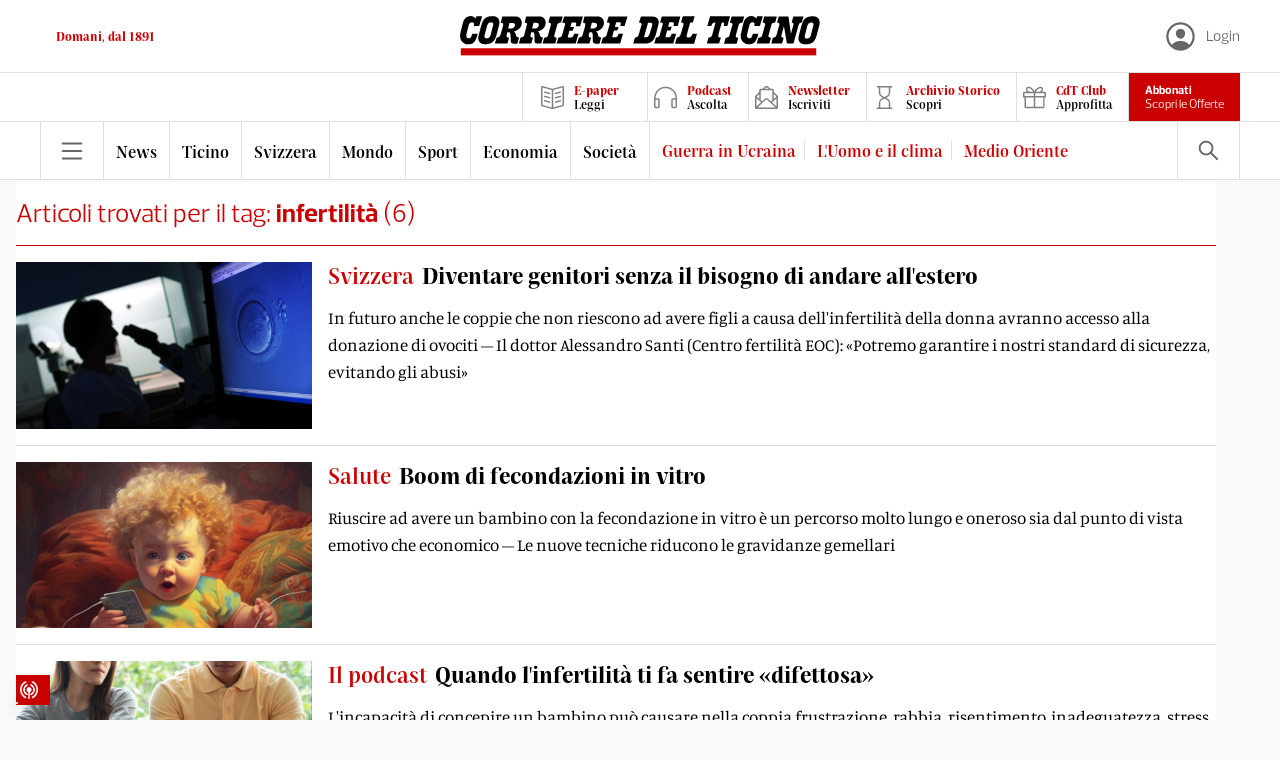

--- FILE ---
content_type: text/html; charset=utf-8
request_url: https://www.cdt.ch/tag/infertilita-2301
body_size: 13129
content:
<!DOCTYPE html><html lang="it-IT"><head><link rel="shortcut icon" href="https://naxos-cdn01.gruppocdt.ch/cdt/system/favicon/favicon/cdt-favi.ico"/><link rel="stylesheet" href="https://cdn.plyr.io/3.7.3/plyr.css"/><meta name="viewport" content="width=device-width"/><meta charSet="utf-8"/><title>infertilità - Corriere del Ticino </title><meta name="description" content="Tutte le notizie su infertilità resta aggiornato su cdt.ch anche su Cronaca, Politica, Sport in Ticino e Svizzera"/><script src="/js/audienz.js"></script><script src="/js/iubenda.js?v=005"></script><script type="text/javascript" src="//cdn.iubenda.com/cs/tcf/stub-v2.js"></script><script type="text/javascript" src="//cdn.iubenda.com/cs/tcf/safe-tcf-v2.js"></script><script type="text/javascript" src="//cdn.iubenda.com/cs/iubenda_cs.js" charSet="UTF-8" async=""></script><script src="https://www.npttech.com/advertising.js"></script><link rel="canonical" href="https://www.cdt.ch/tag/infertilita-2301"/><meta property="og:site_name" content="Corriere del Ticino"/><meta property="og:locale" content="it_IT"/><meta property="fb:app_id" content="1047109139184740"/><meta property="og:type" content="website"/><meta property="og:title" content="infertilità - Corriere del Ticino"/><meta property="og:description" content="Tutte le notizie su infertilità resta aggiornato su cdt.ch anche su Cronaca, Politica, Sport in Ticino e Svizzera"/><meta property="og:image:secure_url" content="https://static.gruppocdt.ch/shared-files/miscellaneous/cdt-logo.svg"/><meta property="og:image" content="https://static.gruppocdt.ch/shared-files/miscellaneous/cdt-logo.svg"/><meta property="og:image:width" content="357"/><meta property="og:image:height" content="40"/><meta property="og:image:alt" content="Logo Corriere del Ticino"/><meta name="apple-itunes-app" content="app-id=501635482"/><meta name="next-head-count" content="23"/><link rel="preload" href="/_next/static/css/ab63d1ad69a97b6c752c.css" as="style"/><link rel="stylesheet" href="/_next/static/css/ab63d1ad69a97b6c752c.css" data-n-g=""/><link rel="preload" href="/_next/static/css/83041337db83688c13cf.css" as="style"/><link rel="stylesheet" href="/_next/static/css/83041337db83688c13cf.css" data-n-p=""/><noscript data-n-css=""></noscript><script defer="" nomodule="" src="/_next/static/chunks/polyfills-a40ef1678bae11e696dba45124eadd70.js"></script><script src="/_next/static/chunks/webpack-5f9e0bb7804b3b429535.js" defer=""></script><script src="/_next/static/chunks/framework-343071264e57376541e3.js" defer=""></script><script src="/_next/static/chunks/main-4560e297c6e55133c0d8.js" defer=""></script><script src="/_next/static/chunks/pages/_app-d3029cc679fb85dcea27.js" defer=""></script><script src="/_next/static/chunks/75fc9c18-52f5522a2f0ef94f2066.js" defer=""></script><script src="/_next/static/chunks/0c428ae2-f85d5290f32c503a7f4e.js" defer=""></script><script src="/_next/static/chunks/1bfc9850-3819cd2dc56c79ae01f3.js" defer=""></script><script src="/_next/static/chunks/d7eeaac4-0485bd43ebdba3203e92.js" defer=""></script><script src="/_next/static/chunks/9214-09a78cc661528e47d208.js" defer=""></script><script src="/_next/static/chunks/5675-0994c4e6cfd9f0a66aac.js" defer=""></script><script src="/_next/static/chunks/5665-8b0a87d97253aaa0d3d6.js" defer=""></script><script src="/_next/static/chunks/1358-5cc95311c270a2b3a8c7.js" defer=""></script><script src="/_next/static/chunks/5304-1013aba22c261e91ce0c.js" defer=""></script><script src="/_next/static/chunks/5003-8fa229adcbe6f0c6fc69.js" defer=""></script><script src="/_next/static/chunks/1803-320cbedb3867f0dcd939.js" defer=""></script><script src="/_next/static/chunks/7215-981b016939ed19a42268.js" defer=""></script><script src="/_next/static/chunks/pages/tag/%5Bname%5D-c1adb534b463b790f69e.js" defer=""></script><script src="/_next/static/4gDJcc2wtFrKJpNbiOghe/_buildManifest.js" defer=""></script><script src="/_next/static/4gDJcc2wtFrKJpNbiOghe/_ssgManifest.js" defer=""></script><style id="__jsx-1273972790">#nprogress{pointer-events:none;}#nprogress .bar{background:#ca0000;position:fixed;z-index:9999;top:0;left:0;width:100%;height:3px;}#nprogress .peg{display:block;position:absolute;right:0px;width:100px;height:100%;box-shadow:0 0 10px #ca0000,0 0 5px #ca0000;opacity:1;-webkit-transform:rotate(3deg) translate(0px,-4px);-ms-transform:rotate(3deg) translate(0px,-4px);-webkit-transform:rotate(3deg) translate(0px,-4px);-ms-transform:rotate(3deg) translate(0px,-4px);transform:rotate(3deg) translate(0px,-4px);}#nprogress .spinner{display:block;position:fixed;z-index:1031;top:15px;right:15px;}#nprogress .spinner-icon{width:18px;height:18px;box-sizing:border-box;border:solid 2px transparent;border-top-color:#ca0000;border-left-color:#ca0000;border-radius:50%;-webkit-animation:nprogresss-spinner 400ms linear infinite;-webkit-animation:nprogress-spinner 400ms linear infinite;animation:nprogress-spinner 400ms linear infinite;}.nprogress-custom-parent{overflow:hidden;position:relative;}.nprogress-custom-parent #nprogress .spinner,.nprogress-custom-parent #nprogress .bar{position:absolute;}@-webkit-keyframes nprogress-spinner{0%{-webkit-transform:rotate(0deg);}100%{-webkit-transform:rotate(360deg);}}@-webkit-keyframes nprogress-spinner{0%{-webkit-transform:rotate(0deg);-ms-transform:rotate(0deg);transform:rotate(0deg);}100%{-webkit-transform:rotate(360deg);-ms-transform:rotate(360deg);transform:rotate(360deg);}}@keyframes nprogress-spinner{0%{-webkit-transform:rotate(0deg);-ms-transform:rotate(0deg);transform:rotate(0deg);}100%{-webkit-transform:rotate(360deg);-ms-transform:rotate(360deg);transform:rotate(360deg);}}</style></head><body><div id="__next"><div class="focus"><main class="promotional"><div class="box-modal hidden"><div style="padding-left:16px"><div class="hamburger" style="display:flex"><div style="cursor:pointer"><svg stroke="currentColor" fill="currentColor" stroke-width="0" viewBox="0 0 1024 1024" fill-rule="evenodd" style="width:50px;height:50px" height="1em" width="1em" xmlns="http://www.w3.org/2000/svg"><path d="M799.855 166.312c.023.007.043.018.084.059l57.69 57.69c.041.041.052.06.059.084a.118.118 0 0 1 0 .069c-.007.023-.018.042-.059.083L569.926 512l287.703 287.703c.041.04.052.06.059.083a.118.118 0 0 1 0 .07c-.007.022-.018.042-.059.083l-57.69 57.69c-.041.041-.06.052-.084.059a.118.118 0 0 1-.069 0c-.023-.007-.042-.018-.083-.059L512 569.926 224.297 857.629c-.04.041-.06.052-.083.059a.118.118 0 0 1-.07 0c-.022-.007-.042-.018-.083-.059l-57.69-57.69c-.041-.041-.052-.06-.059-.084a.118.118 0 0 1 0-.069c.007-.023.018-.042.059-.083L454.073 512 166.371 224.297c-.041-.04-.052-.06-.059-.083a.118.118 0 0 1 0-.07c.007-.022.018-.042.059-.083l57.69-57.69c.041-.041.06-.052.084-.059a.118.118 0 0 1 .069 0c.023.007.042.018.083.059L512 454.073l287.703-287.702c.04-.041.06-.052.083-.059a.118.118 0 0 1 .07 0Z"></path></svg></div></div></div><div class="user-detail logout"><div class="logout-btn no-margin"><a href="/abbonati">ABBONATI</a></div><div class="abbo-text">Possiedi già un abbonamento? Allora vai al<a href="/login">Login</a></div></div><div class="container"><div class="menu"><div class="menu-box"><div class="search-box"><form><input type="text" name="search" placeholder="Inserisci parola di ricerca..."/><div class="icon"><button><svg stroke="currentColor" fill="currentColor" stroke-width="0" viewBox="0 0 16 16" height="1em" width="1em" xmlns="http://www.w3.org/2000/svg"><path d="M11.742 10.344a6.5 6.5 0 1 0-1.397 1.398h-.001c.03.04.062.078.098.115l3.85 3.85a1 1 0 0 0 1.415-1.414l-3.85-3.85a1.007 1.007 0 0 0-.115-.1zM12 6.5a5.5 5.5 0 1 1-11 0 5.5 5.5 0 0 1 11 0z"></path></svg></button></div></form></div><div class="mobile"><div class="menu-list row space-between"><div class="list"><div class="my-collapsible"><div class="el main"><div class="label">News</div><div class="icon"><a href="/news"><svg stroke="currentColor" fill="currentColor" stroke-width="0" viewBox="0 0 16 16" height="1em" width="1em" xmlns="http://www.w3.org/2000/svg"><path fill-rule="evenodd" d="M4 8a.5.5 0 0 1 .5-.5h5.793L8.146 5.354a.5.5 0 1 1 .708-.708l3 3a.5.5 0 0 1 0 .708l-3 3a.5.5 0 0 1-.708-.708L10.293 8.5H4.5A.5.5 0 0 1 4 8z"></path></svg></a></div></div><div class="my-collapsible__content"><div class="my-collapsible__content-inner"><a href="/news/mondo"><div class="el">Mondo</div></a><a href="/news/svizzera"><div class="el">Svizzera</div></a><a href="/news/ticino"><div class="el">Ticino</div></a><a href="/news/economia"><div class="el">Economia</div></a></div></div></div></div><div class="list"><div class="my-collapsible"><div class="el main"><div class="label">Opinioni</div><div class="icon"><a href="/opinioni"><svg stroke="currentColor" fill="currentColor" stroke-width="0" viewBox="0 0 16 16" height="1em" width="1em" xmlns="http://www.w3.org/2000/svg"><path fill-rule="evenodd" d="M4 8a.5.5 0 0 1 .5-.5h5.793L8.146 5.354a.5.5 0 1 1 .708-.708l3 3a.5.5 0 0 1 0 .708l-3 3a.5.5 0 0 1-.708-.708L10.293 8.5H4.5A.5.5 0 0 1 4 8z"></path></svg></a></div></div><div class="my-collapsible__content"><div class="my-collapsible__content-inner"><a href="/opinioni/editoriali"><div class="el">Editoriali</div></a><a href="/opinioni/commenti"><div class="el">Commenti</div></a></div></div></div></div><div class="list"><div class="my-collapsible"><div class="el main"><div class="label">Sport</div><div class="icon"><a href="/sport"><svg stroke="currentColor" fill="currentColor" stroke-width="0" viewBox="0 0 16 16" height="1em" width="1em" xmlns="http://www.w3.org/2000/svg"><path fill-rule="evenodd" d="M4 8a.5.5 0 0 1 .5-.5h5.793L8.146 5.354a.5.5 0 1 1 .708-.708l3 3a.5.5 0 0 1 0 .708l-3 3a.5.5 0 0 1-.708-.708L10.293 8.5H4.5A.5.5 0 0 1 4 8z"></path></svg></a></div></div><div class="my-collapsible__content"><div class="my-collapsible__content-inner"><a href="/sport/calcio"><div class="el">Calcio</div></a><a href="/sport/calcio-ticinese"><div class="el">Calcio Ticinese</div></a><a href="/sport/la-casa-dellhockey"><div class="el">La Casa dell&#x27;Hockey</div></a><a href="/sport/eco-dello-sport"><div class="el">Eco dello Sport</div></a><a href="/sport/tennis"><div class="el">Tennis</div></a><a href="/sport/sci"><div class="el">Sci</div></a><a href="/sport/basket"><div class="el">Basket</div></a><a href="/sport/motori"><div class="el">Motori</div></a></div></div></div></div><div class="list"><div class="my-collapsible"><div class="el main"><div class="label">Società</div><div class="icon"><a href="/societa"><svg stroke="currentColor" fill="currentColor" stroke-width="0" viewBox="0 0 16 16" height="1em" width="1em" xmlns="http://www.w3.org/2000/svg"><path fill-rule="evenodd" d="M4 8a.5.5 0 0 1 .5-.5h5.793L8.146 5.354a.5.5 0 1 1 .708-.708l3 3a.5.5 0 0 1 0 .708l-3 3a.5.5 0 0 1-.708-.708L10.293 8.5H4.5A.5.5 0 0 1 4 8z"></path></svg></a></div></div><div class="my-collapsible__content"><div class="my-collapsible__content-inner"><a href="/societa/storie-di-vita"><div class="el">Storie di Vita</div></a><a href="/societa/scienza"><div class="el">Scienza</div></a><a href="/societa/ambiente"><div class="el">Ambiente</div></a><a href="/societa/arte-e-mostre"><div class="el">Arte e Mostre</div></a><a href="/societa/spettacoli"><div class="el">Spettacoli</div></a><a href="/societa/libri"><div class="el">Libri</div></a><a href="/societa/musica"><div class="el">Musica</div></a><a href="/societa/cinema"><div class="el">Cinema</div></a><a href="/societa/televisione"><div class="el">Televisione</div></a><a href="/societa/videogiochi"><div class="el">Videogiochi</div></a></div></div></div></div><div class="list"><div class="my-collapsible"><div class="el main"><div class="label">Lifestyle</div><div class="icon"><a href="/lifestyle"><svg stroke="currentColor" fill="currentColor" stroke-width="0" viewBox="0 0 16 16" height="1em" width="1em" xmlns="http://www.w3.org/2000/svg"><path fill-rule="evenodd" d="M4 8a.5.5 0 0 1 .5-.5h5.793L8.146 5.354a.5.5 0 1 1 .708-.708l3 3a.5.5 0 0 1 0 .708l-3 3a.5.5 0 0 1-.708-.708L10.293 8.5H4.5A.5.5 0 0 1 4 8z"></path></svg></a></div></div><div class="my-collapsible__content"><div class="my-collapsible__content-inner"><a href="/lifestyle/animali"><div class="el">Animali</div></a><a href="/lifestyle/benessere"><div class="el">Benessere</div></a><a href="/lifestyle/casa"><div class="el">Casa</div></a><a href="/lifestyle/gusto"><div class="el">Gusto</div></a><a href="/lifestyle/mobilita"><div class="el">Mobilità</div></a><a href="/lifestyle/portafoglio"><div class="el">Portafoglio</div></a><a href="/lifestyle/moda"><div class="el">Moda</div></a><a href="/lifestyle/sport-per-tutti"><div class="el">Sport per tutti</div></a><a href="/lifestyle/tecnologia"><div class="el">Tecnologia</div></a><a href="/lifestyle/viaggiare"><div class="el">Viaggiare</div></a><a href="/lifestyle/scopri-il-ticino"><div class="el">Scopri il Ticino</div></a><a href="/lifestyle/viaggi-di-gio"><div class="el">Viaggi di Giò</div></a><a href="/lifestyle/orologeria"><div class="el">Orologeria</div></a></div></div></div></div></div><div class="menu-list row space-between red"><div class="list"><div class="my-collapsible"><div class="el main"><div class="label">Multimedia</div><div class="icon"><svg stroke="currentColor" fill="currentColor" stroke-width="0" viewBox="0 0 16 16" height="1em" width="1em" xmlns="http://www.w3.org/2000/svg"><path fill-rule="evenodd" d="M4 8a.5.5 0 0 1 .5-.5h5.793L8.146 5.354a.5.5 0 1 1 .708-.708l3 3a.5.5 0 0 1 0 .708l-3 3a.5.5 0 0 1-.708-.708L10.293 8.5H4.5A.5.5 0 0 1 4 8z"></path></svg></div></div><div class="my-collapsible__content"><div class="my-collapsible__content-inner"><a href="/multimedia/video"><div class="el">Video</div></a><a href="/multimedia/podcast"><div class="el">Podcast</div></a></div></div></div></div><div class="list"><div class="my-collapsible"><div class="el main"><div class="label">Servizi</div><div class="icon"><svg stroke="currentColor" fill="currentColor" stroke-width="0" viewBox="0 0 16 16" height="1em" width="1em" xmlns="http://www.w3.org/2000/svg"><path fill-rule="evenodd" d="M4 8a.5.5 0 0 1 .5-.5h5.793L8.146 5.354a.5.5 0 1 1 .708-.708l3 3a.5.5 0 0 1 0 .708l-3 3a.5.5 0 0 1-.708-.708L10.293 8.5H4.5A.5.5 0 0 1 4 8z"></path></svg></div></div><div class="my-collapsible__content"><div class="my-collapsible__content-inner"><a href="/contatti"><div class="el">Contatti</div></a><a href="https://mediatimarketing.ch"><div class="el">Pubblicità</div></a><a href="https://www.cdt.ch/cdt-club"><div class="el">CdT Club Card</div></a><a href="https://viaggi.cdt.ch"><div class="el">Viaggi del Corriere</div></a><a href="https://lavoro.cdt.ch"><div class="el">Lavoro</div></a><a href="https://funebri.cdt.ch"><div class="el">Funebri</div></a></div></div></div></div><div class="list"><div class="my-collapsible"><div class="el main"><div class="label">Prodotti</div><div class="icon"><svg stroke="currentColor" fill="currentColor" stroke-width="0" viewBox="0 0 16 16" height="1em" width="1em" xmlns="http://www.w3.org/2000/svg"><path fill-rule="evenodd" d="M4 8a.5.5 0 0 1 .5-.5h5.793L8.146 5.354a.5.5 0 1 1 .708-.708l3 3a.5.5 0 0 1 0 .708l-3 3a.5.5 0 0 1-.708-.708L10.293 8.5H4.5A.5.5 0 0 1 4 8z"></path></svg></div></div><div class="my-collapsible__content"><div class="my-collapsible__content-inner"><a href="/prodotti/la-domenica"><div class="el">La Domenica</div></a><a href="https://archiviostorico.cdt.ch"><div class="el">Archivio Storico</div></a><a href="https://www.centrostampaticino.ch/shop-libri/"><div class="el">Edizioni San Giorgio</div></a><a href="/prodotti/il-corriere-in-tv"><div class="el">Il Corriere in TV</div></a><a href="/altro/infoaziende"><div class="el">Infoaziende</div></a></div></div></div></div><div class="list"><div class="my-collapsible"><div class="el main"><div class="label">Social</div><div class="icon"><svg stroke="currentColor" fill="currentColor" stroke-width="0" viewBox="0 0 16 16" height="1em" width="1em" xmlns="http://www.w3.org/2000/svg"><path fill-rule="evenodd" d="M4 8a.5.5 0 0 1 .5-.5h5.793L8.146 5.354a.5.5 0 1 1 .708-.708l3 3a.5.5 0 0 1 0 .708l-3 3a.5.5 0 0 1-.708-.708L10.293 8.5H4.5A.5.5 0 0 1 4 8z"></path></svg></div></div><div class="my-collapsible__content"><div class="my-collapsible__content-inner"><a href="https://www.facebook.com/corrieredelticino"><div class="el">Facebook</div></a><a href="https://www.instagram.com/corrieredelticino"><div class="el">Instagram</div></a><a href="https://twitter.com/CdT_Online"><div class="el">Twitter</div></a><a href="https://www.youtube.com/channel/UCVMn7t7ji9oAnMyVNWD7FWA"><div class="el">YouTube</div></a></div></div></div></div><div class="list"><div class="my-collapsible"><div class="el main"><div class="label">App</div><div class="icon"><svg stroke="currentColor" fill="currentColor" stroke-width="0" viewBox="0 0 16 16" height="1em" width="1em" xmlns="http://www.w3.org/2000/svg"><path fill-rule="evenodd" d="M4 8a.5.5 0 0 1 .5-.5h5.793L8.146 5.354a.5.5 0 1 1 .708-.708l3 3a.5.5 0 0 1 0 .708l-3 3a.5.5 0 0 1-.708-.708L10.293 8.5H4.5A.5.5 0 0 1 4 8z"></path></svg></div></div><div class="my-collapsible__content"><div class="my-collapsible__content-inner"><a href="https://apps.apple.com/ch/app/cdt-live/id501635482?l=it"><div class="el">CdT Live iOS</div></a><a href="https://play.google.com/store/apps/details?id=ch.gruppocdt.cdtlive&amp;hl=it&amp;gl=US"><div class="el">CdT Live Android</div></a><a href="https://apps.apple.com/ch/app/cdt-digital/id391355824?l=it"><div class="el">CdT E-paper – iOS</div></a><a href="https://play.google.com/store/apps/details?id=ch.cdt.corrieredelticino&amp;hl=it&amp;gl=US"><div class="el">CdT E-paper – Android</div></a></div></div></div></div><div class="list"><div class="my-collapsible"><div class="el main"><div class="label">Gruppo Corriere del Ticino</div><div class="icon"><svg stroke="currentColor" fill="currentColor" stroke-width="0" viewBox="0 0 16 16" height="1em" width="1em" xmlns="http://www.w3.org/2000/svg"><path fill-rule="evenodd" d="M4 8a.5.5 0 0 1 .5-.5h5.793L8.146 5.354a.5.5 0 1 1 .708-.708l3 3a.5.5 0 0 1 0 .708l-3 3a.5.5 0 0 1-.708-.708L10.293 8.5H4.5A.5.5 0 0 1 4 8z"></path></svg></div></div><div class="my-collapsible__content"><div class="my-collapsible__content-inner"><a href="https://gruppocdt.ch"><div class="el">La Fondazione</div></a><a href="http://teleticino.ch"><div class="el">Teleticino</div></a><a href="https://radio3i.ch"><div class="el">Radio3i</div></a><a href="https://ticinonews.ch"><div class="el">Ticinonews</div></a><a href="http://www.tessinerzeitung.ch/de/home.php"><div class="el">Tessiner Zeitung</div></a><a href="/condizioni-di-utilizzo"><div class="el">Condizioni di Utilizzo</div></a><a href="/condizioni-di-vendita"><div class="el">Condizioni di Vendita</div></a></div></div></div></div></div></div></div></div></div></div><div class="cdt-box row "><div class="center"><div class="wideboard"><div class="adv-margin" id="adnz_wideboard_1"></div></div><div class="container"><div class="meta-page tags-page"><div class="top">Articoli trovati per il tag: <span>infertilità<!-- --> </span>(<!-- -->6<!-- -->)</div><div class="articles"></div><div class="pagination"></div></div><div class="generics container"><script src="https://cdn-eu.piano.io/api/tinypass.min.js"></script><div id="piano-widget"></div><div id="piano-bottom-ribbon"></div><div class="adv-margin" id="adnz_businessclick_11"></div></div></div><footer><div class="bottom flusso "><div class="row-1 row "><div class="label">@CdT.ch - Riproduzione riservata | Via Industria 6933 Muzzano (Lugano) - Tel 091 960 31 31</div><div class="row"><div class="label"><a href="https://privacy.gruppocdt.ch/it/privacy-policy/web/cdt-ch" target="_blank">Privacy Policy</a></div><div class="label">  |  </div><div class="label"><a href="https://privacy.gruppocdt.ch/it/cookie-policy/web/cdt-ch" target="_blank">Cookie Policy</a></div><div class="label">  |  </div><div class="label"><a href="#" class="iubenda-cs-preferences-link"> <!-- -->Le tue preferenze relative alla privacy</a></div></div><div><div style="display:inline-block;max-width:100%;overflow:hidden;position:relative;box-sizing:border-box;margin:0"><div style="box-sizing:border-box;display:block;max-width:100%"><img style="max-width:100%;display:block;margin:0;border:none;padding:0" alt="" aria-hidden="true" src="[data-uri]"/></div><img alt="Logo Footer" src="[data-uri]" decoding="async" data-nimg="intrinsic" class="logo" style="position:absolute;top:0;left:0;bottom:0;right:0;box-sizing:border-box;padding:0;border:none;margin:auto;display:block;width:0;height:0;min-width:100%;max-width:100%;min-height:100%;max-height:100%"/><noscript><img alt="Logo Footer" srcSet="/_next/image?url=https%3A%2F%2Fstatic.gruppocdt.ch%2Fshared-files%2Fmiscellaneous%2Fcdt-logo.svg&amp;w=256&amp;q=75 1x, /_next/image?url=https%3A%2F%2Fstatic.gruppocdt.ch%2Fshared-files%2Fmiscellaneous%2Fcdt-logo.svg&amp;w=384&amp;q=75 2x" src="/_next/image?url=https%3A%2F%2Fstatic.gruppocdt.ch%2Fshared-files%2Fmiscellaneous%2Fcdt-logo.svg&amp;w=384&amp;q=75" decoding="async" data-nimg="intrinsic" style="position:absolute;top:0;left:0;bottom:0;right:0;box-sizing:border-box;padding:0;border:none;margin:auto;display:block;width:0;height:0;min-width:100%;max-width:100%;min-height:100%;max-height:100%" class="logo" loading="lazy"/></noscript></div></div></div><div class="row-2"><div class="list"><div class="main">Multimedia</div><div class="sub"><a target="_self" href="/multimedia/video">Video</a></div><div class="sub"><a target="_self" href="/multimedia/podcast">Podcast</a></div></div><div class="list"><div class="main">Servizi</div><div class="sub"><a target="_self" href="/contatti">Contatti</a></div><div class="sub"><a target="_blank" href="https://mediatimarketing.ch">Pubblicità</a></div><div class="sub"><a target="_blank" href="https://www.cdt.ch/cdt-club">CdT Club Card</a></div><div class="sub"><a target="_blank" href="https://viaggi.cdt.ch">Viaggi del Corriere</a></div><div class="sub"><a target="_blank" href="https://lavoro.cdt.ch">Lavoro</a></div><div class="sub"><a target="_blank" href="https://funebri.cdt.ch">Funebri</a></div></div><div class="list"><div class="main">Prodotti</div><div class="sub"><a target="_self" href="/prodotti/la-domenica">La Domenica</a></div><div class="sub"><a target="_blank" href="https://archiviostorico.cdt.ch">Archivio Storico</a></div><div class="sub"><a target="_blank" href="https://www.centrostampaticino.ch/shop-libri/">Edizioni San Giorgio</a></div><div class="sub"><a target="_self" href="/prodotti/il-corriere-in-tv">Il Corriere in TV</a></div><div class="sub"><a target="_self" href="/altro/infoaziende">Infoaziende</a></div></div><div class="list"><div class="main">Social</div><div class="sub"><a target="_blank" href="https://www.facebook.com/corrieredelticino">Facebook</a></div><div class="sub"><a target="_blank" href="https://www.instagram.com/corrieredelticino">Instagram</a></div><div class="sub"><a target="_blank" href="https://twitter.com/CdT_Online">Twitter</a></div><div class="sub"><a target="_blank" href="https://www.youtube.com/channel/UCVMn7t7ji9oAnMyVNWD7FWA">YouTube</a></div></div><div class="list"><div class="main">App</div><div class="sub"><a target="_blank" href="https://apps.apple.com/ch/app/cdt-live/id501635482?l=it">CdT Live iOS</a></div><div class="sub"><a target="_blank" href="https://play.google.com/store/apps/details?id=ch.gruppocdt.cdtlive&amp;hl=it&amp;gl=US">CdT Live Android</a></div><div class="sub"><a target="_blank" href="https://apps.apple.com/ch/app/cdt-digital/id391355824?l=it">CdT E-paper – iOS</a></div><div class="sub"><a target="_blank" href="https://play.google.com/store/apps/details?id=ch.cdt.corrieredelticino&amp;hl=it&amp;gl=US">CdT E-paper – Android</a></div></div><div class="list"><div class="main">Gruppo Corriere del Ticino</div><div class="sub"><a target="_blank" href="https://gruppocdt.ch">La Fondazione</a></div><div class="sub"><a target="_blank" href="http://teleticino.ch">Teleticino</a></div><div class="sub"><a target="_blank" href="https://radio3i.ch">Radio3i</a></div><div class="sub"><a target="_blank" href="https://ticinonews.ch">Ticinonews</a></div><div class="sub"><a target="_blank" href="http://www.tessinerzeitung.ch/de/home.php">Tessiner Zeitung</a></div><div class="sub"><a target="_self" href="/condizioni-di-utilizzo">Condizioni di Utilizzo</a></div><div class="sub"><a target="_blank" href="/condizioni-di-vendita">Condizioni di Vendita</a></div></div></div></div></footer></div><div class="skyscreeper"><div class="right-ads"><div id="adnz_halfpage_1"></div></div></div></div></main></div></div><script id="__NEXT_DATA__" type="application/json">{"props":{"pageProps":{"meta":{"pagination":{"totals":6,"pages":1,"current":1,"morePages":false},"pageTitle":"infertilità - Corriere del Ticino","pageDescription":"Tutte le notizie su infertilità resta aggiornato su cdt.ch anche su Cronaca, Politica, Sport in Ticino e Svizzera","tag":{"id":2301,"name":"infertilità","pageURL":"/tag/infertilita-2301"},"stories":[{"id":383691,"kicker":"Svizzera","title":"Diventare genitori senza il bisogno di andare all'estero","subtitle":"In futuro anche le coppie che non riescono ad avere figli a causa dell'infertilità della donna avranno accesso alla donazione di ovociti – Il dottor Alessandro Santi (Centro fertilità EOC): «Potremo garantire i nostri standard di sicurezza, evitando gli abusi»","cover":{"nocover":false,"1920x1080":"https://naxos-cdn01.gruppocdt.ch/cdt/stories/2025/01/30/1920x1080/714e0254-6d4a-4c20-8e71-1b1ba00e1ee6.jpeg","960x640":"https://naxos-cdn01.gruppocdt.ch/cdt/stories/2025/01/30/960x640/714e0254-6d4a-4c20-8e71-1b1ba00e1ee6.jpeg","512x512":"https://naxos-cdn01.gruppocdt.ch/cdt/stories/2025/01/30/512x512/714e0254-6d4a-4c20-8e71-1b1ba00e1ee6.jpeg"},"cover_advanced":null,"caption":"© Ti-Press/archivio","model":"standard","paywall":true,"live":false,"live_type":null,"published_at":{"split":{"date":"30.01.2025","time":"21:00"},"timestamp":1738267200,"human":"30.01.2025 21:00","ISO8601":"2025-01-30T21:00:00+01:00","rcf2822":"Thu, 30 Jan 2025 21:00:00 +0100"},"migration_id":null,"metadata":null,"source":null,"updated_at":"2025-01-30T20:00:55.000000Z","URL":"/news/svizzera/diventare-genitori-senza-il-bisogno-di-andare-allestero-383691","features":[],"is_scheduled":false,"journalists":[{"id":738,"name":"Jenny Covelli","public_email":"jenny.covelli@cdt.ch","public_twitter":null,"bio":"\u003cp\u003e\u003cspan style=\"font-size: 1rem;\"\u003eClasse 1990, è giornalista alla redazione web del Corriere del Ticino, dove è approdata nel 2021 dopo quattro anni e mezzo di esperienza su un altro sito. Ha studiato Scienze politiche all'Università degli Studi di Milano, per poi specializzarsi in Giornalismo all'ateneo di Roma Tre. Nata e cresciuta in Ticino, si interessa ai temi di cronaca, attualità e politica, con uno sguardo particolare all'approfondimento. Tra i suoi interessi personali c'è il cinema.\u003c/span\u003e\u003cbr\u003e\u003c/p\u003e","is_showcase":true,"is_collaborator":0,"role":"journalist","picture":{"nocover":false,"512x512":"https://naxos-cdn01.gruppocdt.ch/cdt/journalists/2022/01/31/512x512/2fd3230f-17e6-4f4d-9b1d-f35b9e731def.png","1024x1024":"https://naxos-cdn01.gruppocdt.ch/cdt/journalists/2022/01/31/1024x1024/2fd3230f-17e6-4f4d-9b1d-f35b9e731def.png"},"pageURL":"/autore/jenny-covelli-738"}],"sections":[{"id":6,"name":"Svizzera","slug":"svizzera","model":"standard","config":null,"path":"News \u003e Svizzera","URL":"/news/svizzera","section_type":"children","parent":{"id":1,"name":"News","slug":"news","model":"standard","config":null,"path":"News","URL":"/news","section_type":"parent","parent":null}},{"id":2,"name":"Ticino","slug":"ticino","model":"standard","config":null,"path":"News \u003e Ticino","URL":"/news/ticino","section_type":"children","parent":{"id":1,"name":"News","slug":"news","model":"standard","config":null,"path":"News","URL":"/news","section_type":"parent","parent":null}},{"id":1,"name":"News","slug":"news","model":"standard","config":null,"path":"News","URL":"/news","section_type":"parent","parent":null}],"track":null,"tags":[{"id":2301,"name":"infertilità","pageURL":"/tag/infertilita-2301"},{"id":2300,"name":"fertilità","pageURL":"/tag/fertilita-2300"}],"relateds":[{"id":383601,"kicker":"Governo","title":"Via libera da Berna alla donazione di ovociti","subtitle":"Passo in avanti in materia di procreazione medicalmente assistita: le coppie non saranno più costrette a recarsi all'estero – Il Consiglio federale vuole attuare la novità nell’ambito della revisione della legge sulla medicina della procreazione – Apertura anche alle coppie non sposate","cover":{"nocover":false,"1920x1080":"https://naxos-cdn01.gruppocdt.ch/cdt/stories/2025/01/29/1920x1080/4f0b3f3a-fda3-4174-9c8b-8aeb4c2779e5.jpeg","960x640":"https://naxos-cdn01.gruppocdt.ch/cdt/stories/2025/01/29/960x640/4f0b3f3a-fda3-4174-9c8b-8aeb4c2779e5.jpeg","512x512":"https://naxos-cdn01.gruppocdt.ch/cdt/stories/2025/01/29/512x512/4f0b3f3a-fda3-4174-9c8b-8aeb4c2779e5.jpeg"},"cover_advanced":null,"caption":"© CdT/archivio","model":"standard","paywall":true,"live":false,"live_type":null,"published_at":{"split":{"date":"30.01.2025","time":"09:00"},"timestamp":1738224000,"human":"30.01.2025 09:00","ISO8601":"2025-01-30T09:00:00+01:00","rcf2822":"Thu, 30 Jan 2025 09:00:00 +0100"},"migration_id":null,"metadata":null,"source":null,"updated_at":"2025-01-30T09:14:51.000000Z","URL":"/news/svizzera/via-libera-da-berna-alla-donazione-di-ovociti-383601","features":[{"name":"video","icon":"https://naxos-cdn01.gruppocdt.ch/cdt/system/icons/video.png","title":"video"}],"is_scheduled":false,"journalists":[{"id":10,"name":"Red. Online","public_email":"redazioneweb@cdt.ch","public_twitter":"@CdT_Online","bio":null,"is_showcase":true,"is_collaborator":0,"role":"operator","picture":{"nocover":false,"512x512":"https://naxos-cdn01.gruppocdt.ch/cdt/journalists/2022/12/15/512x512/da460d61-1f50-4bd9-ad20-169594b03bd9.png","1024x1024":"https://naxos-cdn01.gruppocdt.ch/cdt/journalists/2022/12/15/1024x1024/da460d61-1f50-4bd9-ad20-169594b03bd9.png"},"pageURL":"/autore/red-online-10"}],"sections":[{"id":6,"name":"Svizzera","slug":"svizzera","model":"standard","config":null,"path":"News \u003e Svizzera","URL":"/news/svizzera","section_type":"children","parent":{"id":1,"name":"News","slug":"news","model":"standard","config":null,"path":"News","URL":"/news","section_type":"parent","parent":null}},{"id":2,"name":"Ticino","slug":"ticino","model":"standard","config":null,"path":"News \u003e Ticino","URL":"/news/ticino","section_type":"children","parent":{"id":1,"name":"News","slug":"news","model":"standard","config":null,"path":"News","URL":"/news","section_type":"parent","parent":null}},{"id":1,"name":"News","slug":"news","model":"standard","config":null,"path":"News","URL":"/news","section_type":"parent","parent":null}],"track":{"id":5921,"title":"Via libera da Berna alla donazione di ovociti","subtitle":"Passo in avanti in materia di procreazione medicalmente assistita: le coppie non saranno più costrette a recarsi all'estero – Il Consiglio federale vuole attuare la novità nell’ambito della revisione della legge sulla medicina della procreazione – Apertura anche alle coppie non sposate","original":"https://audcore.gruppocdt.ch/aod/61873678-a5a7-4a43-81eb-88734c078955","sponsored":"https://audcore.gruppocdt.ch/aod/61873678-a5a7-4a43-81eb-88734c078955","idstory_fk":383601,"published_at":{"split":{"date":"30.01.2025","time":"09:01"},"timestamp":1738224113,"human":"30.01.2025 09:01","ISO8601":"2025-01-30T09:01:53+01:00","rcf2822":"Thu, 30 Jan 2025 09:01:53 +0100"},"created_at":"2025-01-30T08:01:53.000000Z","updated_at":"2025-01-30T08:01:53.000000Z","deleted_at":null,"paywall":1,"is_special":0,"is_scheduled":false,"is_waiting_for_sponsor":false},"tags":[]},{"id":307422,"kicker":"Il podcast","title":"Quando l'infertilità ti fa sentire «difettosa»","subtitle":"L'incapacità di concepire un bambino può causare nella coppia frustrazione, rabbia, risentimento, inadeguatezza, stress emotivo, preoccupazione – «Ho già pensato che se mio marito avesse scelto un'altra donna, a quest'ora avrebbe già potuto essere padre»","cover":{"nocover":false,"1920x1080":"https://naxos-cdn01.gruppocdt.ch/cdt/stories/2023/02/07/1920x1080/a5526c01-7f75-4b03-8cb1-9bd280875dc0.jpeg","960x640":"https://naxos-cdn01.gruppocdt.ch/cdt/stories/2023/02/07/960x640/a5526c01-7f75-4b03-8cb1-9bd280875dc0.jpeg","512x512":"https://naxos-cdn01.gruppocdt.ch/cdt/stories/2023/02/07/512x512/a5526c01-7f75-4b03-8cb1-9bd280875dc0.jpeg"},"cover_advanced":null,"caption":"© Shutterstock","model":"standard","paywall":true,"live":false,"live_type":null,"published_at":{"split":{"date":"07.02.2023","time":"19:00"},"timestamp":1675792800,"human":"07.02.2023 19:00","ISO8601":"2023-02-07T19:00:00+01:00","rcf2822":"Tue, 07 Feb 2023 19:00:00 +0100"},"migration_id":null,"metadata":null,"source":null,"updated_at":"2023-02-28T17:29:13.000000Z","URL":"/news/quando-linfertilita-ti-fa-sentire-difettosa-307422","features":[{"name":"podcast","icon":"https://naxos-cdn01.gruppocdt.ch/cdt/system/icons/podcast.png","title":"podcast"}],"is_scheduled":false,"journalists":[{"id":738,"name":"Jenny Covelli","public_email":"jenny.covelli@cdt.ch","public_twitter":null,"bio":"\u003cp\u003e\u003cspan style=\"font-size: 1rem;\"\u003eClasse 1990, è giornalista alla redazione web del Corriere del Ticino, dove è approdata nel 2021 dopo quattro anni e mezzo di esperienza su un altro sito. Ha studiato Scienze politiche all'Università degli Studi di Milano, per poi specializzarsi in Giornalismo all'ateneo di Roma Tre. Nata e cresciuta in Ticino, si interessa ai temi di cronaca, attualità e politica, con uno sguardo particolare all'approfondimento. Tra i suoi interessi personali c'è il cinema.\u003c/span\u003e\u003cbr\u003e\u003c/p\u003e","is_showcase":true,"is_collaborator":0,"role":"journalist","picture":{"nocover":false,"512x512":"https://naxos-cdn01.gruppocdt.ch/cdt/journalists/2022/01/31/512x512/2fd3230f-17e6-4f4d-9b1d-f35b9e731def.png","1024x1024":"https://naxos-cdn01.gruppocdt.ch/cdt/journalists/2022/01/31/1024x1024/2fd3230f-17e6-4f4d-9b1d-f35b9e731def.png"},"pageURL":"/autore/jenny-covelli-738"}],"sections":[{"id":1,"name":"News","slug":"news","model":"standard","config":null,"path":"News","URL":"/news","section_type":"parent","parent":null},{"id":2,"name":"Ticino","slug":"ticino","model":"standard","config":null,"path":"News \u003e Ticino","URL":"/news/ticino","section_type":"children","parent":{"id":1,"name":"News","slug":"news","model":"standard","config":null,"path":"News","URL":"/news","section_type":"parent","parent":null}}],"track":null,"tags":[{"id":2301,"name":"infertilità","pageURL":"/tag/infertilita-2301"},{"id":2300,"name":"fertilità","pageURL":"/tag/fertilita-2300"},{"id":2302,"name":"endometriosi","pageURL":"/tag/endometriosi-2302"}]},{"id":270191,"kicker":"Berna","title":"«Sì alla donazione di ovociti per trattare le coppie alla pari»","subtitle":"Dopo il via libera popolare al matrimonio per tutti il Parlamento si prepara a discutere ancora sulla procreazione assistita: una commissione del Nazionale vuole eliminare le discriminazioni fra gli uomini e le donne che non possono avere figli","cover":{"nocover":false,"1920x1080":"https://naxos-cdn01.gruppocdt.ch/cdt/stories/historical/1920x1080/ee3e2ddb-f376-47c1-aa3e-770315dbf333.jpg","960x640":"https://naxos-cdn01.gruppocdt.ch/cdt/stories/historical/960x640/ee3e2ddb-f376-47c1-aa3e-770315dbf333.jpg","512x512":"https://naxos-cdn01.gruppocdt.ch/cdt/stories/historical/512x512/ee3e2ddb-f376-47c1-aa3e-770315dbf333.jpg"},"cover_advanced":null,"caption":"Molte le svizzere che vanno all’estero per accedere alla donazione di ovuli. © Shutterstock","model":"standard","paywall":true,"live":false,"live_type":null,"published_at":{"split":{"date":"10.12.2021","time":"06:00"},"timestamp":1639112427,"human":"10.12.2021 06:00","ISO8601":"2021-12-10T06:00:27+01:00","rcf2822":"Fri, 10 Dec 2021 06:00:27 +0100"},"migration_id":"4958552","metadata":null,"source":null,"updated_at":"2021-12-10T06:00:27.000000Z","URL":"/news/svizzera/si-alla-donazione-di-ovociti-per-trattare-le-coppie-alla-pari-270191","features":[],"is_scheduled":false,"journalists":[{"id":329,"name":"Giorgia von Niederhäusern","public_email":"giorgia.vonniederhaeusern@cdt.ch","public_twitter":"@GiorgiavN","bio":"Classe 1985, è corrispondente da Zurigo e Berna per il Corriere del Ticino. Scrive di politica e società. Appassionata di lingue, scrittura e comunicazione, ha studiato anglistica e italianistica nella città sulla Limmat. Nata e cresciuta in Ticino, ha scoperto di avere un debole per il giornalismo all’età di 10 anni, quando con l’amica del cuore creò una rivista per ragazzi. La decina di copie stampate grazie alla fotocopiatrice nell’ufficio di papà fu presto venduta in tutto il quartiere. Il ritorno al mondo dei media avvenne poi nel 2009, da lifestyle blogger. Da allora ci sono state collaborazioni e piccole e grandi soddisfazioni, come il premio di giornalismo della Svizzera italiana ricevuto nel 2019. Mamma e moglie, tra i suoi interessi personali ci sono il coaching, la crescita personale e la spiritualità.\u0026nbsp;","is_showcase":true,"is_collaborator":1,"role":"operator","picture":{"nocover":false,"512x512":"https://naxos-cdn01.gruppocdt.ch/cdt/journalists/2022/02/11/512x512/d8ec3ef9-0c48-498e-897c-baa5e4cb13a6.png","1024x1024":"https://naxos-cdn01.gruppocdt.ch/cdt/journalists/2022/02/11/1024x1024/d8ec3ef9-0c48-498e-897c-baa5e4cb13a6.png"},"pageURL":"/autore/giorgia-von-niederhausern-329"}],"sections":[{"id":6,"name":"Svizzera","slug":"svizzera","model":"standard","config":null,"path":"News \u003e Svizzera","URL":"/news/svizzera","section_type":"children","parent":{"id":1,"name":"News","slug":"news","model":"standard","config":null,"path":"News","URL":"/news","section_type":"parent","parent":null}},{"id":1,"name":"News","slug":"news","model":"standard","config":null,"path":"News","URL":"/news","section_type":"parent","parent":null}],"track":null,"tags":[]}]},{"id":317459,"kicker":"Salute","title":"Boom di fecondazioni in vitro","subtitle":"Riuscire ad avere un bambino con la fecondazione in vitro è un percorso molto lungo e oneroso sia dal punto di vista emotivo che economico – Le nuove tecniche riducono le gravidanze gemellari","cover":{"nocover":false,"1920x1080":"https://naxos-cdn01.gruppocdt.ch/cdt/stories/2023/05/20/1920x1080/a1fe5849-5aba-4eed-bc61-f2a306a64784.jpeg","960x640":"https://naxos-cdn01.gruppocdt.ch/cdt/stories/2023/05/20/960x640/a1fe5849-5aba-4eed-bc61-f2a306a64784.jpeg","512x512":"https://naxos-cdn01.gruppocdt.ch/cdt/stories/2023/05/20/512x512/a1fe5849-5aba-4eed-bc61-f2a306a64784.jpeg"},"cover_advanced":null,"caption":"Created with Midjourney/OpenAI","model":"standard","paywall":true,"live":false,"live_type":null,"published_at":{"split":{"date":"21.05.2023","time":"11:30"},"timestamp":1684661400,"human":"21.05.2023 11:30","ISO8601":"2023-05-21T11:30:00+02:00","rcf2822":"Sun, 21 May 2023 11:30:00 +0200"},"migration_id":null,"metadata":null,"source":null,"updated_at":"2023-05-21T09:18:56.000000Z","URL":"/prodotti/la-domenica/boom-di-fecondazioni-in-vitro-317459","features":[],"is_scheduled":false,"journalists":[{"id":759,"name":"Giorgia Cimma Sommaruga","public_email":null,"public_twitter":null,"bio":"\u003cp\u003eClasse '94, nasce il 10 luglio, durante i mondiali di calcio in USA, dopo un gol alla Spagna di Roberto Baggio. Ama lo sport, soprattutto quello di squadra, l’arte e la buona cucina.  Ma, a dirla tutta, è anche un'umanista di formazione, appassionata di poesia. Si è laureata summa cum laude presso l'Istituto di studi italiani dell'USI a Lugano. Un Bachelor e un Master in Lingua, letteratura e civiltà italiana, un Minor in Storia.\u0026nbsp;\u003cspan style=\"font-size: 1rem;\"\u003eDopo una proficua esperienza lavorativa presso il Parlamento Europeo di Bruxelles (dove si è occupata di diritti della donna, ricerca, energia e sviluppo) - con le valigie piene di esperienze professionali arricchenti - ha deciso di tornare in Ticino e diventare una giornalista. Inizia così a scrivere per i quotidiani locali e nell'estate 2021 approda al Corriere del Ticino. La mattina arriva in redazione facendo le scale due gradini alla volta con l'entusiasmo di chi fa un lavoro che ama, e che le permette di crescere professionalmente e umanamente continuando a imparare. \u003c/span\u003e\u003cspan style=\"font-size: 1rem;\"\u003eSe si dovesse descrivere in una frase? Beh…semplice! Citerebbe il buon Cesare Pavese: \"Il desiderio e l'inquietudine ti hanno fatto chi sei\".\u003c/span\u003e\u003c/p\u003e\u003cp\u003e\u003cbr\u003e\u003c/p\u003e\u003cp\u003e\r\n\u003c/p\u003e\u003cp\u003e\r\n\u003c/p\u003e","is_showcase":true,"is_collaborator":0,"role":"journalist","picture":{"nocover":false,"512x512":"https://naxos-cdn01.gruppocdt.ch/cdt/journalists/2022/03/07/512x512/37939bf6-7792-47b7-8969-914daea78f37.png","1024x1024":"https://naxos-cdn01.gruppocdt.ch/cdt/journalists/2022/03/07/1024x1024/37939bf6-7792-47b7-8969-914daea78f37.png"},"pageURL":"/autore/giorgia-cimma-sommaruga-759"}],"sections":[{"id":44,"name":"La Domenica","slug":"la-domenica","model":"product","config":{"logo":"https://naxos-cdn01.gruppocdt.ch/cdt/system/logos/ladomenica.png","title":"Giornale domenicale","epaper_image":"https://ladomenica-che.newsmemory.com//?getprima","epaper_link_url":"https://digital.cdt.ch/?editionStart=La%20Domenica","epaper_link_icon":"fa fa-epaper","epaper_link_title":"Vai allo sfogliatore"},"path":"Prodotti \u003e La Domenica","URL":"/prodotti/la-domenica","section_type":"children","parent":{"id":19,"name":"Prodotti","slug":"prodotti","model":"standard","config":null,"path":"Prodotti","URL":"/prodotti","section_type":"parent","parent":null}},{"id":19,"name":"Prodotti","slug":"prodotti","model":"standard","config":null,"path":"Prodotti","URL":"/prodotti","section_type":"parent","parent":null}],"track":null,"tags":[{"id":2341,"name":"Maternità","pageURL":"/tag/maternita-2341"},{"id":2300,"name":"fertilità","pageURL":"/tag/fertilita-2300"},{"id":2301,"name":"infertilità","pageURL":"/tag/infertilita-2301"}],"relateds":[{"id":307422,"kicker":"Il podcast","title":"Quando l'infertilità ti fa sentire «difettosa»","subtitle":"L'incapacità di concepire un bambino può causare nella coppia frustrazione, rabbia, risentimento, inadeguatezza, stress emotivo, preoccupazione – «Ho già pensato che se mio marito avesse scelto un'altra donna, a quest'ora avrebbe già potuto essere padre»","cover":{"nocover":false,"1920x1080":"https://naxos-cdn01.gruppocdt.ch/cdt/stories/2023/02/07/1920x1080/a5526c01-7f75-4b03-8cb1-9bd280875dc0.jpeg","960x640":"https://naxos-cdn01.gruppocdt.ch/cdt/stories/2023/02/07/960x640/a5526c01-7f75-4b03-8cb1-9bd280875dc0.jpeg","512x512":"https://naxos-cdn01.gruppocdt.ch/cdt/stories/2023/02/07/512x512/a5526c01-7f75-4b03-8cb1-9bd280875dc0.jpeg"},"cover_advanced":null,"caption":"© Shutterstock","model":"standard","paywall":true,"live":false,"live_type":null,"published_at":{"split":{"date":"07.02.2023","time":"19:00"},"timestamp":1675792800,"human":"07.02.2023 19:00","ISO8601":"2023-02-07T19:00:00+01:00","rcf2822":"Tue, 07 Feb 2023 19:00:00 +0100"},"migration_id":null,"metadata":null,"source":null,"updated_at":"2023-02-28T17:29:13.000000Z","URL":"/news/quando-linfertilita-ti-fa-sentire-difettosa-307422","features":[{"name":"podcast","icon":"https://naxos-cdn01.gruppocdt.ch/cdt/system/icons/podcast.png","title":"podcast"}],"is_scheduled":false,"journalists":[{"id":738,"name":"Jenny Covelli","public_email":"jenny.covelli@cdt.ch","public_twitter":null,"bio":"\u003cp\u003e\u003cspan style=\"font-size: 1rem;\"\u003eClasse 1990, è giornalista alla redazione web del Corriere del Ticino, dove è approdata nel 2021 dopo quattro anni e mezzo di esperienza su un altro sito. Ha studiato Scienze politiche all'Università degli Studi di Milano, per poi specializzarsi in Giornalismo all'ateneo di Roma Tre. Nata e cresciuta in Ticino, si interessa ai temi di cronaca, attualità e politica, con uno sguardo particolare all'approfondimento. Tra i suoi interessi personali c'è il cinema.\u003c/span\u003e\u003cbr\u003e\u003c/p\u003e","is_showcase":true,"is_collaborator":0,"role":"journalist","picture":{"nocover":false,"512x512":"https://naxos-cdn01.gruppocdt.ch/cdt/journalists/2022/01/31/512x512/2fd3230f-17e6-4f4d-9b1d-f35b9e731def.png","1024x1024":"https://naxos-cdn01.gruppocdt.ch/cdt/journalists/2022/01/31/1024x1024/2fd3230f-17e6-4f4d-9b1d-f35b9e731def.png"},"pageURL":"/autore/jenny-covelli-738"}],"sections":[{"id":1,"name":"News","slug":"news","model":"standard","config":null,"path":"News","URL":"/news","section_type":"parent","parent":null},{"id":2,"name":"Ticino","slug":"ticino","model":"standard","config":null,"path":"News \u003e Ticino","URL":"/news/ticino","section_type":"children","parent":{"id":1,"name":"News","slug":"news","model":"standard","config":null,"path":"News","URL":"/news","section_type":"parent","parent":null}}],"track":null,"tags":[{"id":2301,"name":"infertilità","pageURL":"/tag/infertilita-2301"},{"id":2300,"name":"fertilità","pageURL":"/tag/fertilita-2300"},{"id":2302,"name":"endometriosi","pageURL":"/tag/endometriosi-2302"}]},{"id":284507,"kicker":"Salute","title":"«Ho scoperto di esserne affetta quando ho cercato di avere un bambino»","subtitle":"La testimonianza di Lara, malata di endometriosi, patologia che colpisce una donna su dieci – Perché è giusto parlarne e dove si può trovare aiuto in Ticino","cover":{"nocover":false,"1920x1080":"https://naxos-cdn01.gruppocdt.ch/cdt/stories/2022/06/03/1920x1080/6f77e319-9bc5-4987-9274-95316acd2865.jpeg","960x640":"https://naxos-cdn01.gruppocdt.ch/cdt/stories/2022/06/03/960x640/6f77e319-9bc5-4987-9274-95316acd2865.jpeg","512x512":"https://naxos-cdn01.gruppocdt.ch/cdt/stories/2022/06/03/512x512/6f77e319-9bc5-4987-9274-95316acd2865.jpeg"},"cover_advanced":null,"caption":"© Shutterstock","model":"standard","paywall":true,"live":false,"live_type":null,"published_at":{"split":{"date":"03.06.2022","time":"15:00"},"timestamp":1654261200,"human":"03.06.2022 15:00","ISO8601":"2022-06-03T15:00:00+02:00","rcf2822":"Fri, 03 Jun 2022 15:00:00 +0200"},"migration_id":null,"metadata":null,"source":null,"updated_at":"2023-02-28T17:29:29.000000Z","URL":"/news/ho-scoperto-di-esserne-affetta-quando-ho-cercato-di-avere-un-bambino-284507","features":[{"name":"podcast","icon":"https://naxos-cdn01.gruppocdt.ch/cdt/system/icons/podcast.png","title":"podcast"}],"is_scheduled":false,"journalists":[{"id":738,"name":"Jenny Covelli","public_email":"jenny.covelli@cdt.ch","public_twitter":null,"bio":"\u003cp\u003e\u003cspan style=\"font-size: 1rem;\"\u003eClasse 1990, è giornalista alla redazione web del Corriere del Ticino, dove è approdata nel 2021 dopo quattro anni e mezzo di esperienza su un altro sito. Ha studiato Scienze politiche all'Università degli Studi di Milano, per poi specializzarsi in Giornalismo all'ateneo di Roma Tre. Nata e cresciuta in Ticino, si interessa ai temi di cronaca, attualità e politica, con uno sguardo particolare all'approfondimento. Tra i suoi interessi personali c'è il cinema.\u003c/span\u003e\u003cbr\u003e\u003c/p\u003e","is_showcase":true,"is_collaborator":0,"role":"journalist","picture":{"nocover":false,"512x512":"https://naxos-cdn01.gruppocdt.ch/cdt/journalists/2022/01/31/512x512/2fd3230f-17e6-4f4d-9b1d-f35b9e731def.png","1024x1024":"https://naxos-cdn01.gruppocdt.ch/cdt/journalists/2022/01/31/1024x1024/2fd3230f-17e6-4f4d-9b1d-f35b9e731def.png"},"pageURL":"/autore/jenny-covelli-738"}],"sections":[{"id":1,"name":"News","slug":"news","model":"standard","config":null,"path":"News","URL":"/news","section_type":"parent","parent":null},{"id":2,"name":"Ticino","slug":"ticino","model":"standard","config":null,"path":"News \u003e Ticino","URL":"/news/ticino","section_type":"children","parent":{"id":1,"name":"News","slug":"news","model":"standard","config":null,"path":"News","URL":"/news","section_type":"parent","parent":null}}],"track":null,"tags":[{"id":2302,"name":"endometriosi","pageURL":"/tag/endometriosi-2302"},{"id":2300,"name":"fertilità","pageURL":"/tag/fertilita-2300"},{"id":2301,"name":"infertilità","pageURL":"/tag/infertilita-2301"}]},{"id":306669,"kicker":"Il caso","title":"La tragedia del Pertini svela che la maternità ha anche un lato oscuro","subtitle":"Quanto successo a Roma ha aperto una crepa gigantesca e le esperienze negative raccontate da mamme e papà ormai non si contano più – «La pratica del rooming in non deve essere demonizzata, quanto piuttosto il modo di attuarla» – Ci vuole ascolto, rispetto, perché ogni madre è unica e diversa","cover":{"nocover":false,"1920x1080":"https://naxos-cdn01.gruppocdt.ch/cdt/stories/2023/01/31/1920x1080/03e65fd0-afc1-48b6-acd4-a71973a32a63.jpeg","960x640":"https://naxos-cdn01.gruppocdt.ch/cdt/stories/2023/01/31/960x640/03e65fd0-afc1-48b6-acd4-a71973a32a63.jpeg","512x512":"https://naxos-cdn01.gruppocdt.ch/cdt/stories/2023/01/31/512x512/03e65fd0-afc1-48b6-acd4-a71973a32a63.jpeg"},"cover_advanced":null,"caption":"© CdT/Archivio","model":"standard","paywall":true,"live":false,"live_type":null,"published_at":{"split":{"date":"31.01.2023","time":"09:45"},"timestamp":1675154700,"human":"31.01.2023 09:45","ISO8601":"2023-01-31T09:45:00+01:00","rcf2822":"Tue, 31 Jan 2023 09:45:00 +0100"},"migration_id":null,"metadata":null,"source":null,"updated_at":"2023-02-28T17:29:56.000000Z","URL":"/news/la-tragedia-del-pertini-svela-che-la-maternita-ha-anche-un-lato-oscuro-306669","features":[],"is_scheduled":false,"journalists":[{"id":738,"name":"Jenny Covelli","public_email":"jenny.covelli@cdt.ch","public_twitter":null,"bio":"\u003cp\u003e\u003cspan style=\"font-size: 1rem;\"\u003eClasse 1990, è giornalista alla redazione web del Corriere del Ticino, dove è approdata nel 2021 dopo quattro anni e mezzo di esperienza su un altro sito. Ha studiato Scienze politiche all'Università degli Studi di Milano, per poi specializzarsi in Giornalismo all'ateneo di Roma Tre. Nata e cresciuta in Ticino, si interessa ai temi di cronaca, attualità e politica, con uno sguardo particolare all'approfondimento. Tra i suoi interessi personali c'è il cinema.\u003c/span\u003e\u003cbr\u003e\u003c/p\u003e","is_showcase":true,"is_collaborator":0,"role":"journalist","picture":{"nocover":false,"512x512":"https://naxos-cdn01.gruppocdt.ch/cdt/journalists/2022/01/31/512x512/2fd3230f-17e6-4f4d-9b1d-f35b9e731def.png","1024x1024":"https://naxos-cdn01.gruppocdt.ch/cdt/journalists/2022/01/31/1024x1024/2fd3230f-17e6-4f4d-9b1d-f35b9e731def.png"},"pageURL":"/autore/jenny-covelli-738"}],"sections":[{"id":1,"name":"News","slug":"news","model":"standard","config":null,"path":"News","URL":"/news","section_type":"parent","parent":null},{"id":7,"name":"Mondo","slug":"mondo","model":"standard","config":null,"path":"News \u003e Mondo","URL":"/news/mondo","section_type":"children","parent":{"id":1,"name":"News","slug":"news","model":"standard","config":null,"path":"News","URL":"/news","section_type":"parent","parent":null}},{"id":2,"name":"Ticino","slug":"ticino","model":"standard","config":null,"path":"News \u003e Ticino","URL":"/news/ticino","section_type":"children","parent":{"id":1,"name":"News","slug":"news","model":"standard","config":null,"path":"News","URL":"/news","section_type":"parent","parent":null}}],"track":null,"tags":[{"id":2300,"name":"fertilità","pageURL":"/tag/fertilita-2300"},{"id":2301,"name":"infertilità","pageURL":"/tag/infertilita-2301"}]}]},{"id":307422,"kicker":"Il podcast","title":"Quando l'infertilità ti fa sentire «difettosa»","subtitle":"L'incapacità di concepire un bambino può causare nella coppia frustrazione, rabbia, risentimento, inadeguatezza, stress emotivo, preoccupazione – «Ho già pensato che se mio marito avesse scelto un'altra donna, a quest'ora avrebbe già potuto essere padre»","cover":{"nocover":false,"1920x1080":"https://naxos-cdn01.gruppocdt.ch/cdt/stories/2023/02/07/1920x1080/a5526c01-7f75-4b03-8cb1-9bd280875dc0.jpeg","960x640":"https://naxos-cdn01.gruppocdt.ch/cdt/stories/2023/02/07/960x640/a5526c01-7f75-4b03-8cb1-9bd280875dc0.jpeg","512x512":"https://naxos-cdn01.gruppocdt.ch/cdt/stories/2023/02/07/512x512/a5526c01-7f75-4b03-8cb1-9bd280875dc0.jpeg"},"cover_advanced":null,"caption":"© Shutterstock","model":"standard","paywall":true,"live":false,"live_type":null,"published_at":{"split":{"date":"07.02.2023","time":"19:00"},"timestamp":1675792800,"human":"07.02.2023 19:00","ISO8601":"2023-02-07T19:00:00+01:00","rcf2822":"Tue, 07 Feb 2023 19:00:00 +0100"},"migration_id":null,"metadata":null,"source":null,"updated_at":"2023-02-28T17:29:13.000000Z","URL":"/news/quando-linfertilita-ti-fa-sentire-difettosa-307422","features":[{"name":"podcast","icon":"https://naxos-cdn01.gruppocdt.ch/cdt/system/icons/podcast.png","title":"podcast"}],"is_scheduled":false,"journalists":[{"id":738,"name":"Jenny Covelli","public_email":"jenny.covelli@cdt.ch","public_twitter":null,"bio":"\u003cp\u003e\u003cspan style=\"font-size: 1rem;\"\u003eClasse 1990, è giornalista alla redazione web del Corriere del Ticino, dove è approdata nel 2021 dopo quattro anni e mezzo di esperienza su un altro sito. Ha studiato Scienze politiche all'Università degli Studi di Milano, per poi specializzarsi in Giornalismo all'ateneo di Roma Tre. Nata e cresciuta in Ticino, si interessa ai temi di cronaca, attualità e politica, con uno sguardo particolare all'approfondimento. Tra i suoi interessi personali c'è il cinema.\u003c/span\u003e\u003cbr\u003e\u003c/p\u003e","is_showcase":true,"is_collaborator":0,"role":"journalist","picture":{"nocover":false,"512x512":"https://naxos-cdn01.gruppocdt.ch/cdt/journalists/2022/01/31/512x512/2fd3230f-17e6-4f4d-9b1d-f35b9e731def.png","1024x1024":"https://naxos-cdn01.gruppocdt.ch/cdt/journalists/2022/01/31/1024x1024/2fd3230f-17e6-4f4d-9b1d-f35b9e731def.png"},"pageURL":"/autore/jenny-covelli-738"}],"sections":[{"id":1,"name":"News","slug":"news","model":"standard","config":null,"path":"News","URL":"/news","section_type":"parent","parent":null},{"id":2,"name":"Ticino","slug":"ticino","model":"standard","config":null,"path":"News \u003e Ticino","URL":"/news/ticino","section_type":"children","parent":{"id":1,"name":"News","slug":"news","model":"standard","config":null,"path":"News","URL":"/news","section_type":"parent","parent":null}}],"track":null,"tags":[{"id":2301,"name":"infertilità","pageURL":"/tag/infertilita-2301"},{"id":2300,"name":"fertilità","pageURL":"/tag/fertilita-2300"},{"id":2302,"name":"endometriosi","pageURL":"/tag/endometriosi-2302"}],"relateds":[{"id":306669,"kicker":"Il caso","title":"La tragedia del Pertini svela che la maternità ha anche un lato oscuro","subtitle":"Quanto successo a Roma ha aperto una crepa gigantesca e le esperienze negative raccontate da mamme e papà ormai non si contano più – «La pratica del rooming in non deve essere demonizzata, quanto piuttosto il modo di attuarla» – Ci vuole ascolto, rispetto, perché ogni madre è unica e diversa","cover":{"nocover":false,"1920x1080":"https://naxos-cdn01.gruppocdt.ch/cdt/stories/2023/01/31/1920x1080/03e65fd0-afc1-48b6-acd4-a71973a32a63.jpeg","960x640":"https://naxos-cdn01.gruppocdt.ch/cdt/stories/2023/01/31/960x640/03e65fd0-afc1-48b6-acd4-a71973a32a63.jpeg","512x512":"https://naxos-cdn01.gruppocdt.ch/cdt/stories/2023/01/31/512x512/03e65fd0-afc1-48b6-acd4-a71973a32a63.jpeg"},"cover_advanced":null,"caption":"© CdT/Archivio","model":"standard","paywall":true,"live":false,"live_type":null,"published_at":{"split":{"date":"31.01.2023","time":"09:45"},"timestamp":1675154700,"human":"31.01.2023 09:45","ISO8601":"2023-01-31T09:45:00+01:00","rcf2822":"Tue, 31 Jan 2023 09:45:00 +0100"},"migration_id":null,"metadata":null,"source":null,"updated_at":"2023-02-28T17:29:56.000000Z","URL":"/news/la-tragedia-del-pertini-svela-che-la-maternita-ha-anche-un-lato-oscuro-306669","features":[],"is_scheduled":false,"journalists":[{"id":738,"name":"Jenny Covelli","public_email":"jenny.covelli@cdt.ch","public_twitter":null,"bio":"\u003cp\u003e\u003cspan style=\"font-size: 1rem;\"\u003eClasse 1990, è giornalista alla redazione web del Corriere del Ticino, dove è approdata nel 2021 dopo quattro anni e mezzo di esperienza su un altro sito. Ha studiato Scienze politiche all'Università degli Studi di Milano, per poi specializzarsi in Giornalismo all'ateneo di Roma Tre. Nata e cresciuta in Ticino, si interessa ai temi di cronaca, attualità e politica, con uno sguardo particolare all'approfondimento. Tra i suoi interessi personali c'è il cinema.\u003c/span\u003e\u003cbr\u003e\u003c/p\u003e","is_showcase":true,"is_collaborator":0,"role":"journalist","picture":{"nocover":false,"512x512":"https://naxos-cdn01.gruppocdt.ch/cdt/journalists/2022/01/31/512x512/2fd3230f-17e6-4f4d-9b1d-f35b9e731def.png","1024x1024":"https://naxos-cdn01.gruppocdt.ch/cdt/journalists/2022/01/31/1024x1024/2fd3230f-17e6-4f4d-9b1d-f35b9e731def.png"},"pageURL":"/autore/jenny-covelli-738"}],"sections":[{"id":1,"name":"News","slug":"news","model":"standard","config":null,"path":"News","URL":"/news","section_type":"parent","parent":null},{"id":7,"name":"Mondo","slug":"mondo","model":"standard","config":null,"path":"News \u003e Mondo","URL":"/news/mondo","section_type":"children","parent":{"id":1,"name":"News","slug":"news","model":"standard","config":null,"path":"News","URL":"/news","section_type":"parent","parent":null}},{"id":2,"name":"Ticino","slug":"ticino","model":"standard","config":null,"path":"News \u003e Ticino","URL":"/news/ticino","section_type":"children","parent":{"id":1,"name":"News","slug":"news","model":"standard","config":null,"path":"News","URL":"/news","section_type":"parent","parent":null}}],"track":null,"tags":[{"id":2300,"name":"fertilità","pageURL":"/tag/fertilita-2300"},{"id":2301,"name":"infertilità","pageURL":"/tag/infertilita-2301"}]},{"id":284507,"kicker":"Salute","title":"«Ho scoperto di esserne affetta quando ho cercato di avere un bambino»","subtitle":"La testimonianza di Lara, malata di endometriosi, patologia che colpisce una donna su dieci – Perché è giusto parlarne e dove si può trovare aiuto in Ticino","cover":{"nocover":false,"1920x1080":"https://naxos-cdn01.gruppocdt.ch/cdt/stories/2022/06/03/1920x1080/6f77e319-9bc5-4987-9274-95316acd2865.jpeg","960x640":"https://naxos-cdn01.gruppocdt.ch/cdt/stories/2022/06/03/960x640/6f77e319-9bc5-4987-9274-95316acd2865.jpeg","512x512":"https://naxos-cdn01.gruppocdt.ch/cdt/stories/2022/06/03/512x512/6f77e319-9bc5-4987-9274-95316acd2865.jpeg"},"cover_advanced":null,"caption":"© Shutterstock","model":"standard","paywall":true,"live":false,"live_type":null,"published_at":{"split":{"date":"03.06.2022","time":"15:00"},"timestamp":1654261200,"human":"03.06.2022 15:00","ISO8601":"2022-06-03T15:00:00+02:00","rcf2822":"Fri, 03 Jun 2022 15:00:00 +0200"},"migration_id":null,"metadata":null,"source":null,"updated_at":"2023-02-28T17:29:29.000000Z","URL":"/news/ho-scoperto-di-esserne-affetta-quando-ho-cercato-di-avere-un-bambino-284507","features":[{"name":"podcast","icon":"https://naxos-cdn01.gruppocdt.ch/cdt/system/icons/podcast.png","title":"podcast"}],"is_scheduled":false,"journalists":[{"id":738,"name":"Jenny Covelli","public_email":"jenny.covelli@cdt.ch","public_twitter":null,"bio":"\u003cp\u003e\u003cspan style=\"font-size: 1rem;\"\u003eClasse 1990, è giornalista alla redazione web del Corriere del Ticino, dove è approdata nel 2021 dopo quattro anni e mezzo di esperienza su un altro sito. Ha studiato Scienze politiche all'Università degli Studi di Milano, per poi specializzarsi in Giornalismo all'ateneo di Roma Tre. Nata e cresciuta in Ticino, si interessa ai temi di cronaca, attualità e politica, con uno sguardo particolare all'approfondimento. Tra i suoi interessi personali c'è il cinema.\u003c/span\u003e\u003cbr\u003e\u003c/p\u003e","is_showcase":true,"is_collaborator":0,"role":"journalist","picture":{"nocover":false,"512x512":"https://naxos-cdn01.gruppocdt.ch/cdt/journalists/2022/01/31/512x512/2fd3230f-17e6-4f4d-9b1d-f35b9e731def.png","1024x1024":"https://naxos-cdn01.gruppocdt.ch/cdt/journalists/2022/01/31/1024x1024/2fd3230f-17e6-4f4d-9b1d-f35b9e731def.png"},"pageURL":"/autore/jenny-covelli-738"}],"sections":[{"id":1,"name":"News","slug":"news","model":"standard","config":null,"path":"News","URL":"/news","section_type":"parent","parent":null},{"id":2,"name":"Ticino","slug":"ticino","model":"standard","config":null,"path":"News \u003e Ticino","URL":"/news/ticino","section_type":"children","parent":{"id":1,"name":"News","slug":"news","model":"standard","config":null,"path":"News","URL":"/news","section_type":"parent","parent":null}}],"track":null,"tags":[{"id":2302,"name":"endometriosi","pageURL":"/tag/endometriosi-2302"},{"id":2300,"name":"fertilità","pageURL":"/tag/fertilita-2300"},{"id":2301,"name":"infertilità","pageURL":"/tag/infertilita-2301"}]},{"id":306765,"kicker":"Scienza ","title":"Diagnosi al femminile","subtitle":"A livello accademico si è fatta strada l’idea di una medicina di genere, che tenga conto delle differenze biologiche, ma non solo, tra i pazienti - Antonella Santuccione Chadha: «Questo nuovo approccio, più personalizzato, è il futuro»","cover":{"nocover":false,"1920x1080":"https://naxos-cdn01.gruppocdt.ch/cdt/stories/2023/02/01/1920x1080/e00e21c2-53ca-4ec0-9dfc-4bfac0a00a51.jpeg","960x640":"https://naxos-cdn01.gruppocdt.ch/cdt/stories/2023/02/01/960x640/e00e21c2-53ca-4ec0-9dfc-4bfac0a00a51.jpeg","512x512":"https://naxos-cdn01.gruppocdt.ch/cdt/stories/2023/02/01/512x512/e00e21c2-53ca-4ec0-9dfc-4bfac0a00a51.jpeg"},"cover_advanced":null,"caption":"© KEYSTONE/Gaetan Bally","model":"standard","paywall":true,"live":false,"live_type":null,"published_at":{"split":{"date":"01.02.2023","time":"06:00"},"timestamp":1675227600,"human":"01.02.2023 06:00","ISO8601":"2023-02-01T06:00:00+01:00","rcf2822":"Wed, 01 Feb 2023 06:00:00 +0100"},"migration_id":null,"metadata":null,"source":null,"updated_at":"2023-02-01T07:01:56.000000Z","URL":"/news/ticino/diagnosi-al-femminile-306765","features":[],"is_scheduled":false,"journalists":[{"id":707,"name":"Francesco Pellegrinelli","public_email":null,"public_twitter":null,"bio":null,"is_showcase":true,"is_collaborator":0,"role":"journalist","picture":{"nocover":false,"512x512":"https://naxos-cdn01.gruppocdt.ch/cdt/journalists/2022/10/21/512x512/a619fa06-c8cb-4234-ab5c-7c766fc6025b.png","1024x1024":"https://naxos-cdn01.gruppocdt.ch/cdt/journalists/2022/10/21/1024x1024/a619fa06-c8cb-4234-ab5c-7c766fc6025b.png"},"pageURL":"/autore/francesco-pellegrinelli-707"}],"sections":[{"id":2,"name":"Ticino","slug":"ticino","model":"standard","config":null,"path":"News \u003e Ticino","URL":"/news/ticino","section_type":"children","parent":{"id":1,"name":"News","slug":"news","model":"standard","config":null,"path":"News","URL":"/news","section_type":"parent","parent":null}},{"id":1,"name":"News","slug":"news","model":"standard","config":null,"path":"News","URL":"/news","section_type":"parent","parent":null}],"track":null,"tags":[]}]},{"id":306669,"kicker":"Il caso","title":"La tragedia del Pertini svela che la maternità ha anche un lato oscuro","subtitle":"Quanto successo a Roma ha aperto una crepa gigantesca e le esperienze negative raccontate da mamme e papà ormai non si contano più – «La pratica del rooming in non deve essere demonizzata, quanto piuttosto il modo di attuarla» – Ci vuole ascolto, rispetto, perché ogni madre è unica e diversa","cover":{"nocover":false,"1920x1080":"https://naxos-cdn01.gruppocdt.ch/cdt/stories/2023/01/31/1920x1080/03e65fd0-afc1-48b6-acd4-a71973a32a63.jpeg","960x640":"https://naxos-cdn01.gruppocdt.ch/cdt/stories/2023/01/31/960x640/03e65fd0-afc1-48b6-acd4-a71973a32a63.jpeg","512x512":"https://naxos-cdn01.gruppocdt.ch/cdt/stories/2023/01/31/512x512/03e65fd0-afc1-48b6-acd4-a71973a32a63.jpeg"},"cover_advanced":null,"caption":"© CdT/Archivio","model":"standard","paywall":true,"live":false,"live_type":null,"published_at":{"split":{"date":"31.01.2023","time":"09:45"},"timestamp":1675154700,"human":"31.01.2023 09:45","ISO8601":"2023-01-31T09:45:00+01:00","rcf2822":"Tue, 31 Jan 2023 09:45:00 +0100"},"migration_id":null,"metadata":null,"source":null,"updated_at":"2023-02-28T17:29:56.000000Z","URL":"/news/la-tragedia-del-pertini-svela-che-la-maternita-ha-anche-un-lato-oscuro-306669","features":[],"is_scheduled":false,"journalists":[{"id":738,"name":"Jenny Covelli","public_email":"jenny.covelli@cdt.ch","public_twitter":null,"bio":"\u003cp\u003e\u003cspan style=\"font-size: 1rem;\"\u003eClasse 1990, è giornalista alla redazione web del Corriere del Ticino, dove è approdata nel 2021 dopo quattro anni e mezzo di esperienza su un altro sito. Ha studiato Scienze politiche all'Università degli Studi di Milano, per poi specializzarsi in Giornalismo all'ateneo di Roma Tre. Nata e cresciuta in Ticino, si interessa ai temi di cronaca, attualità e politica, con uno sguardo particolare all'approfondimento. Tra i suoi interessi personali c'è il cinema.\u003c/span\u003e\u003cbr\u003e\u003c/p\u003e","is_showcase":true,"is_collaborator":0,"role":"journalist","picture":{"nocover":false,"512x512":"https://naxos-cdn01.gruppocdt.ch/cdt/journalists/2022/01/31/512x512/2fd3230f-17e6-4f4d-9b1d-f35b9e731def.png","1024x1024":"https://naxos-cdn01.gruppocdt.ch/cdt/journalists/2022/01/31/1024x1024/2fd3230f-17e6-4f4d-9b1d-f35b9e731def.png"},"pageURL":"/autore/jenny-covelli-738"}],"sections":[{"id":1,"name":"News","slug":"news","model":"standard","config":null,"path":"News","URL":"/news","section_type":"parent","parent":null},{"id":7,"name":"Mondo","slug":"mondo","model":"standard","config":null,"path":"News \u003e Mondo","URL":"/news/mondo","section_type":"children","parent":{"id":1,"name":"News","slug":"news","model":"standard","config":null,"path":"News","URL":"/news","section_type":"parent","parent":null}},{"id":2,"name":"Ticino","slug":"ticino","model":"standard","config":null,"path":"News \u003e Ticino","URL":"/news/ticino","section_type":"children","parent":{"id":1,"name":"News","slug":"news","model":"standard","config":null,"path":"News","URL":"/news","section_type":"parent","parent":null}}],"track":null,"tags":[{"id":2300,"name":"fertilità","pageURL":"/tag/fertilita-2300"},{"id":2301,"name":"infertilità","pageURL":"/tag/infertilita-2301"}],"relateds":[]},{"id":284507,"kicker":"Salute","title":"«Ho scoperto di esserne affetta quando ho cercato di avere un bambino»","subtitle":"La testimonianza di Lara, malata di endometriosi, patologia che colpisce una donna su dieci – Perché è giusto parlarne e dove si può trovare aiuto in Ticino","cover":{"nocover":false,"1920x1080":"https://naxos-cdn01.gruppocdt.ch/cdt/stories/2022/06/03/1920x1080/6f77e319-9bc5-4987-9274-95316acd2865.jpeg","960x640":"https://naxos-cdn01.gruppocdt.ch/cdt/stories/2022/06/03/960x640/6f77e319-9bc5-4987-9274-95316acd2865.jpeg","512x512":"https://naxos-cdn01.gruppocdt.ch/cdt/stories/2022/06/03/512x512/6f77e319-9bc5-4987-9274-95316acd2865.jpeg"},"cover_advanced":null,"caption":"© Shutterstock","model":"standard","paywall":true,"live":false,"live_type":null,"published_at":{"split":{"date":"03.06.2022","time":"15:00"},"timestamp":1654261200,"human":"03.06.2022 15:00","ISO8601":"2022-06-03T15:00:00+02:00","rcf2822":"Fri, 03 Jun 2022 15:00:00 +0200"},"migration_id":null,"metadata":null,"source":null,"updated_at":"2023-02-28T17:29:29.000000Z","URL":"/news/ho-scoperto-di-esserne-affetta-quando-ho-cercato-di-avere-un-bambino-284507","features":[{"name":"podcast","icon":"https://naxos-cdn01.gruppocdt.ch/cdt/system/icons/podcast.png","title":"podcast"}],"is_scheduled":false,"journalists":[{"id":738,"name":"Jenny Covelli","public_email":"jenny.covelli@cdt.ch","public_twitter":null,"bio":"\u003cp\u003e\u003cspan style=\"font-size: 1rem;\"\u003eClasse 1990, è giornalista alla redazione web del Corriere del Ticino, dove è approdata nel 2021 dopo quattro anni e mezzo di esperienza su un altro sito. Ha studiato Scienze politiche all'Università degli Studi di Milano, per poi specializzarsi in Giornalismo all'ateneo di Roma Tre. Nata e cresciuta in Ticino, si interessa ai temi di cronaca, attualità e politica, con uno sguardo particolare all'approfondimento. Tra i suoi interessi personali c'è il cinema.\u003c/span\u003e\u003cbr\u003e\u003c/p\u003e","is_showcase":true,"is_collaborator":0,"role":"journalist","picture":{"nocover":false,"512x512":"https://naxos-cdn01.gruppocdt.ch/cdt/journalists/2022/01/31/512x512/2fd3230f-17e6-4f4d-9b1d-f35b9e731def.png","1024x1024":"https://naxos-cdn01.gruppocdt.ch/cdt/journalists/2022/01/31/1024x1024/2fd3230f-17e6-4f4d-9b1d-f35b9e731def.png"},"pageURL":"/autore/jenny-covelli-738"}],"sections":[{"id":1,"name":"News","slug":"news","model":"standard","config":null,"path":"News","URL":"/news","section_type":"parent","parent":null},{"id":2,"name":"Ticino","slug":"ticino","model":"standard","config":null,"path":"News \u003e Ticino","URL":"/news/ticino","section_type":"children","parent":{"id":1,"name":"News","slug":"news","model":"standard","config":null,"path":"News","URL":"/news","section_type":"parent","parent":null}}],"track":null,"tags":[{"id":2302,"name":"endometriosi","pageURL":"/tag/endometriosi-2302"},{"id":2300,"name":"fertilità","pageURL":"/tag/fertilita-2300"},{"id":2301,"name":"infertilità","pageURL":"/tag/infertilita-2301"}],"relateds":[{"id":284509,"kicker":"Podcast","title":"Quando non è «solo» dolore: conosciamo l'endometriosi","subtitle":"Il protagonista della puntata del 3 giugno 2022 di CdTalk - L'ospite è il dottor Christian Polli, medico responsabile del Centro di endometriosi dell’EOC","cover":{"nocover":false,"1920x1080":"https://naxos-cdn01.gruppocdt.ch/cdt/stories/2022/06/02/1920x1080/1462881a-702e-4557-a342-23bc8bd0e506.jpeg","960x640":"https://naxos-cdn01.gruppocdt.ch/cdt/stories/2022/06/02/960x640/1462881a-702e-4557-a342-23bc8bd0e506.jpeg","512x512":"https://naxos-cdn01.gruppocdt.ch/cdt/stories/2022/06/02/512x512/1462881a-702e-4557-a342-23bc8bd0e506.jpeg"},"cover_advanced":null,"caption":"© Shutterstock","model":"standard","paywall":false,"live":false,"live_type":null,"published_at":{"split":{"date":"03.06.2022","time":"06:00"},"timestamp":1654228800,"human":"03.06.2022 06:00","ISO8601":"2022-06-03T06:00:00+02:00","rcf2822":"Fri, 03 Jun 2022 06:00:00 +0200"},"migration_id":null,"metadata":null,"source":null,"updated_at":"2023-03-26T16:57:27.000000Z","URL":"/multimedia/podcast/quando-non-e-solo-dolore-conosciamo-lendometriosi-284509","features":[{"name":"podcast","icon":"https://naxos-cdn01.gruppocdt.ch/cdt/system/icons/podcast.png","title":"podcast"}],"is_scheduled":false,"journalists":[{"id":738,"name":"Jenny Covelli","public_email":"jenny.covelli@cdt.ch","public_twitter":null,"bio":"\u003cp\u003e\u003cspan style=\"font-size: 1rem;\"\u003eClasse 1990, è giornalista alla redazione web del Corriere del Ticino, dove è approdata nel 2021 dopo quattro anni e mezzo di esperienza su un altro sito. Ha studiato Scienze politiche all'Università degli Studi di Milano, per poi specializzarsi in Giornalismo all'ateneo di Roma Tre. Nata e cresciuta in Ticino, si interessa ai temi di cronaca, attualità e politica, con uno sguardo particolare all'approfondimento. Tra i suoi interessi personali c'è il cinema.\u003c/span\u003e\u003cbr\u003e\u003c/p\u003e","is_showcase":true,"is_collaborator":0,"role":"journalist","picture":{"nocover":false,"512x512":"https://naxos-cdn01.gruppocdt.ch/cdt/journalists/2022/01/31/512x512/2fd3230f-17e6-4f4d-9b1d-f35b9e731def.png","1024x1024":"https://naxos-cdn01.gruppocdt.ch/cdt/journalists/2022/01/31/1024x1024/2fd3230f-17e6-4f4d-9b1d-f35b9e731def.png"},"pageURL":"/autore/jenny-covelli-738"}],"sections":[{"id":51,"name":"Podcast","slug":"podcast","model":"standard","config":null,"path":"Multimedia \u003e Podcast","URL":"/multimedia/podcast","section_type":"children","parent":{"id":22,"name":"Multimedia","slug":"multimedia","model":"standard","config":null,"path":"Multimedia","URL":"/multimedia","section_type":"parent","parent":null}},{"id":22,"name":"Multimedia","slug":"multimedia","model":"standard","config":null,"path":"Multimedia","URL":"/multimedia","section_type":"parent","parent":null}],"track":null,"tags":[{"id":2159,"name":"Podcast","pageURL":"/tag/podcast-2159"},{"id":2300,"name":"fertilità","pageURL":"/tag/fertilita-2300"},{"id":2301,"name":"infertilità","pageURL":"/tag/infertilita-2301"},{"id":2302,"name":"endometriosi","pageURL":"/tag/endometriosi-2302"}]}]},{"id":284509,"kicker":"Podcast","title":"Quando non è «solo» dolore: conosciamo l'endometriosi","subtitle":"Il protagonista della puntata del 3 giugno 2022 di CdTalk - L'ospite è il dottor Christian Polli, medico responsabile del Centro di endometriosi dell’EOC","cover":{"nocover":false,"1920x1080":"https://naxos-cdn01.gruppocdt.ch/cdt/stories/2022/06/02/1920x1080/1462881a-702e-4557-a342-23bc8bd0e506.jpeg","960x640":"https://naxos-cdn01.gruppocdt.ch/cdt/stories/2022/06/02/960x640/1462881a-702e-4557-a342-23bc8bd0e506.jpeg","512x512":"https://naxos-cdn01.gruppocdt.ch/cdt/stories/2022/06/02/512x512/1462881a-702e-4557-a342-23bc8bd0e506.jpeg"},"cover_advanced":null,"caption":"© Shutterstock","model":"standard","paywall":false,"live":false,"live_type":null,"published_at":{"split":{"date":"03.06.2022","time":"06:00"},"timestamp":1654228800,"human":"03.06.2022 06:00","ISO8601":"2022-06-03T06:00:00+02:00","rcf2822":"Fri, 03 Jun 2022 06:00:00 +0200"},"migration_id":null,"metadata":null,"source":null,"updated_at":"2023-03-26T16:57:27.000000Z","URL":"/multimedia/podcast/quando-non-e-solo-dolore-conosciamo-lendometriosi-284509","features":[{"name":"podcast","icon":"https://naxos-cdn01.gruppocdt.ch/cdt/system/icons/podcast.png","title":"podcast"}],"is_scheduled":false,"journalists":[{"id":738,"name":"Jenny Covelli","public_email":"jenny.covelli@cdt.ch","public_twitter":null,"bio":"\u003cp\u003e\u003cspan style=\"font-size: 1rem;\"\u003eClasse 1990, è giornalista alla redazione web del Corriere del Ticino, dove è approdata nel 2021 dopo quattro anni e mezzo di esperienza su un altro sito. Ha studiato Scienze politiche all'Università degli Studi di Milano, per poi specializzarsi in Giornalismo all'ateneo di Roma Tre. Nata e cresciuta in Ticino, si interessa ai temi di cronaca, attualità e politica, con uno sguardo particolare all'approfondimento. Tra i suoi interessi personali c'è il cinema.\u003c/span\u003e\u003cbr\u003e\u003c/p\u003e","is_showcase":true,"is_collaborator":0,"role":"journalist","picture":{"nocover":false,"512x512":"https://naxos-cdn01.gruppocdt.ch/cdt/journalists/2022/01/31/512x512/2fd3230f-17e6-4f4d-9b1d-f35b9e731def.png","1024x1024":"https://naxos-cdn01.gruppocdt.ch/cdt/journalists/2022/01/31/1024x1024/2fd3230f-17e6-4f4d-9b1d-f35b9e731def.png"},"pageURL":"/autore/jenny-covelli-738"}],"sections":[{"id":51,"name":"Podcast","slug":"podcast","model":"standard","config":null,"path":"Multimedia \u003e Podcast","URL":"/multimedia/podcast","section_type":"children","parent":{"id":22,"name":"Multimedia","slug":"multimedia","model":"standard","config":null,"path":"Multimedia","URL":"/multimedia","section_type":"parent","parent":null}},{"id":22,"name":"Multimedia","slug":"multimedia","model":"standard","config":null,"path":"Multimedia","URL":"/multimedia","section_type":"parent","parent":null}],"track":null,"tags":[{"id":2159,"name":"Podcast","pageURL":"/tag/podcast-2159"},{"id":2300,"name":"fertilità","pageURL":"/tag/fertilita-2300"},{"id":2301,"name":"infertilità","pageURL":"/tag/infertilita-2301"},{"id":2302,"name":"endometriosi","pageURL":"/tag/endometriosi-2302"}],"relateds":[]}]},"header":{"live":{"status":false,"config":{"hls":"https://vstream-cdn.ch/hls/cdt.m3u8","poster":"https://naxos-cdn01.gruppocdt.ch/cdt/system/images/diretta_cdt.jpg"}},"trendings":[{"id":2080,"name":"Guerra in Ucraina","pageURL":"/tag/guerra-in-ucraina-2080"},{"id":2544,"name":"L'Uomo e il clima","pageURL":"/tag/luomo-e-il-clima-2544"},{"id":2501,"name":"Medio Oriente","pageURL":"/tag/medio-oriente-2501"}],"navsections":[{"id":1,"name":"News","slug":"news","model":"standard","config":null,"path":"News","URL":"/news","section_type":"parent","parent":null},{"id":2,"name":"Ticino","slug":"ticino","model":"standard","config":null,"path":"News \u003e Ticino","URL":"/news/ticino","section_type":"children","parent":{"id":1,"name":"News","slug":"news","model":"standard","config":null,"path":"News","URL":"/news","section_type":"parent","parent":null}},{"id":6,"name":"Svizzera","slug":"svizzera","model":"standard","config":null,"path":"News \u003e Svizzera","URL":"/news/svizzera","section_type":"children","parent":{"id":1,"name":"News","slug":"news","model":"standard","config":null,"path":"News","URL":"/news","section_type":"parent","parent":null}},{"id":7,"name":"Mondo","slug":"mondo","model":"standard","config":null,"path":"News \u003e Mondo","URL":"/news/mondo","section_type":"children","parent":{"id":1,"name":"News","slug":"news","model":"standard","config":null,"path":"News","URL":"/news","section_type":"parent","parent":null}},{"id":3,"name":"Sport","slug":"sport","model":"standard","config":null,"path":"Sport","URL":"/sport","section_type":"parent","parent":null},{"id":21,"name":"Economia","slug":"economia","model":"standard","config":null,"path":"News \u003e Economia","URL":"/news/economia","section_type":"children","parent":{"id":1,"name":"News","slug":"news","model":"standard","config":null,"path":"News","URL":"/news","section_type":"parent","parent":null}},{"id":16,"name":"Società","slug":"societa","model":"standard","config":null,"path":"Società","URL":"/societa","section_type":"parent","parent":null}],"navfulllinks":[{"title":"Multimedia","app":{"hidden":false},"links":[{"title":"Video","href":"/multimedia/video","external":false,"app":{"pathname":"/section/[id]","routeName":"SECTION","params":{"ref":"/multimedia/video","id":"multimedia/video"}}},{"title":"Podcast","href":"/multimedia/podcast","external":false,"app":{"pathname":"/section/[id]","routeName":"SECTION","params":{"ref":"/multimedia/podcast","id":"multimedia/podcast"}}}]},{"title":"Servizi","links":[{"title":"Contatti","href":"/contatti","external":false,"app":{"hidden":true}},{"title":"Pubblicità","href":"https://mediatimarketing.ch","external":true},{"title":"CdT Club Card","href":"https://www.cdt.ch/cdt-club","external":true},{"title":"Viaggi del Corriere","href":"https://viaggi.cdt.ch","external":true},{"title":"Lavoro","href":"https://lavoro.cdt.ch","external":true},{"title":"Funebri","href":"https://funebri.cdt.ch","external":true}]},{"title":"Prodotti","links":[{"title":"La Domenica","href":"/prodotti/la-domenica","external":false,"app":{"pathname":"/section/[id]","routeName":"SECTION","params":{"ref":"/prodotti/la-domenica","id":"prodotti/la-domenica"}}},{"title":"Archivio Storico","href":"https://archiviostorico.cdt.ch","external":true},{"title":"Edizioni San Giorgio","href":"https://www.centrostampaticino.ch/shop-libri/","external":true},{"title":"Il Corriere in TV","href":"/prodotti/il-corriere-in-tv","external":false,"app":{"pathname":"/section/[id]","routeName":"SECTION","params":{"ref":"/prodotti/il-corriere-in-tv","id":"prodotti/il-corriere-in-tv"}}},{"title":"Infoaziende","href":"/altro/infoaziende","external":false,"app":{"pathname":"/section/[id]","routeName":"SECTION","params":{"ref":"/altro/infoaziende","id":"altro/infoaziende"}}}]},{"title":"Social","links":[{"title":"Facebook","href":"https://www.facebook.com/corrieredelticino","external":true},{"title":"Instagram","href":"https://www.instagram.com/corrieredelticino","external":true},{"title":"Twitter","href":"https://twitter.com/CdT_Online","external":true},{"title":"YouTube","href":"https://www.youtube.com/channel/UCVMn7t7ji9oAnMyVNWD7FWA","external":true}]},{"title":"App","app":{"hidden":true},"links":[{"title":"CdT Live iOS","href":"https://apps.apple.com/ch/app/cdt-live/id501635482?l=it","external":true,"app":{"hidden":true}},{"title":"CdT Live Android","href":"https://play.google.com/store/apps/details?id=ch.gruppocdt.cdtlive\u0026hl=it\u0026gl=US","external":true,"app":{"hidden":true}},{"title":"CdT E-paper – iOS","href":"https://apps.apple.com/ch/app/cdt-digital/id391355824?l=it","external":true,"app":{"hidden":true}},{"title":"CdT E-paper – Android","href":"https://play.google.com/store/apps/details?id=ch.cdt.corrieredelticino\u0026hl=it\u0026gl=US","external":true,"app":{"hidden":true}}]},{"title":"Gruppo Corriere del Ticino","links":[{"title":"La Fondazione","href":"https://gruppocdt.ch","external":true},{"title":"Teleticino","href":"http://teleticino.ch","external":true},{"title":"Radio3i","href":"https://radio3i.ch","external":true},{"title":"Ticinonews","href":"https://ticinonews.ch","external":true},{"title":"Tessiner Zeitung","href":"http://www.tessinerzeitung.ch/de/home.php","external":true},{"title":"Condizioni di Utilizzo","href":"/condizioni-di-utilizzo","external":false,"app":{"hidden":true}},{"title":"Condizioni di Vendita","href":"/condizioni-di-vendita","external":true,"app":{"hidden":true}}]}],"navfullsections":[{"id":1,"name":"News","slug":"news","model":"standard","config":null,"subsections":[{"id":7,"name":"Mondo","slug":"mondo","model":"standard","config":null,"path":"News \u003e Mondo","URL":"/news/mondo","section_type":"children","parent":{"id":1,"name":"News","slug":"news","model":"standard","config":null,"path":"News","URL":"/news","section_type":"parent","parent":null}},{"id":6,"name":"Svizzera","slug":"svizzera","model":"standard","config":null,"path":"News \u003e Svizzera","URL":"/news/svizzera","section_type":"children","parent":{"id":1,"name":"News","slug":"news","model":"standard","config":null,"path":"News","URL":"/news","section_type":"parent","parent":null}},{"id":2,"name":"Ticino","slug":"ticino","model":"standard","config":null,"path":"News \u003e Ticino","URL":"/news/ticino","section_type":"children","parent":{"id":1,"name":"News","slug":"news","model":"standard","config":null,"path":"News","URL":"/news","section_type":"parent","parent":null}},{"id":21,"name":"Economia","slug":"economia","model":"standard","config":null,"path":"News \u003e Economia","URL":"/news/economia","section_type":"children","parent":{"id":1,"name":"News","slug":"news","model":"standard","config":null,"path":"News","URL":"/news","section_type":"parent","parent":null}}],"path":"News","URL":"/news","section_type":"parent","parent":null},{"id":9,"name":"Opinioni","slug":"opinioni","model":"standard","config":null,"subsections":[{"id":25,"name":"Editoriali","slug":"editoriali","model":"standard","config":null,"path":"Opinioni \u003e Editoriali","URL":"/opinioni/editoriali","section_type":"children","parent":{"id":9,"name":"Opinioni","slug":"opinioni","model":"standard","config":null,"path":"Opinioni","URL":"/opinioni","section_type":"parent","parent":null}},{"id":10,"name":"Commenti","slug":"commenti","model":"standard","config":null,"path":"Opinioni \u003e Commenti","URL":"/opinioni/commenti","section_type":"children","parent":{"id":9,"name":"Opinioni","slug":"opinioni","model":"standard","config":null,"path":"Opinioni","URL":"/opinioni","section_type":"parent","parent":null}}],"path":"Opinioni","URL":"/opinioni","section_type":"parent","parent":null},{"id":3,"name":"Sport","slug":"sport","model":"standard","config":null,"subsections":[{"id":12,"name":"Calcio","slug":"calcio","model":"standard","config":null,"path":"Sport \u003e Calcio","URL":"/sport/calcio","section_type":"children","parent":{"id":3,"name":"Sport","slug":"sport","model":"standard","config":null,"path":"Sport","URL":"/sport","section_type":"parent","parent":null}},{"id":67,"name":"Calcio Ticinese","slug":"calcio-ticinese","model":"product","config":{"logo":"https://naxos-cdn01.gruppocdt.ch/cdt/system/logos/calcio-ticinese_v2.png","title":"La sezione dedicata al Calcio Ticinese"},"path":"Sport \u003e Calcio Ticinese","URL":"/sport/calcio-ticinese","section_type":"children","parent":{"id":3,"name":"Sport","slug":"sport","model":"standard","config":null,"path":"Sport","URL":"/sport","section_type":"parent","parent":null}},{"id":11,"name":"La Casa dell'Hockey","slug":"la-casa-dellhockey","model":"standard","config":null,"path":"Sport \u003e La Casa dell'Hockey","URL":"/sport/la-casa-dellhockey","section_type":"children","parent":{"id":3,"name":"Sport","slug":"sport","model":"standard","config":null,"path":"Sport","URL":"/sport","section_type":"parent","parent":null}},{"id":66,"name":"Eco dello Sport","slug":"eco-dello-sport","model":"product","config":{"logo":"https://naxos-cdn01.gruppocdt.ch/cdt/system/images/ecodellosport_v2.jpg","title":"Eco dello Sport"},"path":"Sport \u003e Eco dello Sport","URL":"/sport/eco-dello-sport","section_type":"children","parent":{"id":3,"name":"Sport","slug":"sport","model":"standard","config":null,"path":"Sport","URL":"/sport","section_type":"parent","parent":null}},{"id":8,"name":"Tennis","slug":"tennis","model":"standard","config":null,"path":"Sport \u003e Tennis","URL":"/sport/tennis","section_type":"children","parent":{"id":3,"name":"Sport","slug":"sport","model":"standard","config":null,"path":"Sport","URL":"/sport","section_type":"parent","parent":null}},{"id":15,"name":"Sci","slug":"sci","model":"standard","config":null,"path":"Sport \u003e Sci","URL":"/sport/sci","section_type":"children","parent":{"id":3,"name":"Sport","slug":"sport","model":"standard","config":null,"path":"Sport","URL":"/sport","section_type":"parent","parent":null}},{"id":45,"name":"Basket","slug":"basket","model":"standard","config":null,"path":"Sport \u003e Basket","URL":"/sport/basket","section_type":"children","parent":{"id":3,"name":"Sport","slug":"sport","model":"standard","config":null,"path":"Sport","URL":"/sport","section_type":"parent","parent":null}},{"id":14,"name":"Motori","slug":"motori","model":"standard","config":null,"path":"Sport \u003e Motori","URL":"/sport/motori","section_type":"children","parent":{"id":3,"name":"Sport","slug":"sport","model":"standard","config":null,"path":"Sport","URL":"/sport","section_type":"parent","parent":null}}],"path":"Sport","URL":"/sport","section_type":"parent","parent":null},{"id":16,"name":"Società","slug":"societa","model":"standard","config":null,"subsections":[{"id":26,"name":"Storie di Vita","slug":"storie-di-vita","model":"standard","config":null,"path":"Società \u003e Storie di Vita","URL":"/societa/storie-di-vita","section_type":"children","parent":{"id":16,"name":"Società","slug":"societa","model":"standard","config":null,"path":"Società","URL":"/societa","section_type":"parent","parent":null}},{"id":46,"name":"Scienza","slug":"scienza","model":"standard","config":null,"path":"Società \u003e Scienza","URL":"/societa/scienza","section_type":"children","parent":{"id":16,"name":"Società","slug":"societa","model":"standard","config":null,"path":"Società","URL":"/societa","section_type":"parent","parent":null}},{"id":47,"name":"Ambiente","slug":"ambiente","model":"standard","config":null,"path":"Società \u003e Ambiente","URL":"/societa/ambiente","section_type":"children","parent":{"id":16,"name":"Società","slug":"societa","model":"standard","config":null,"path":"Società","URL":"/societa","section_type":"parent","parent":null}},{"id":48,"name":"Arte e Mostre","slug":"arte-e-mostre","model":"standard","config":null,"path":"Società \u003e Arte e Mostre","URL":"/societa/arte-e-mostre","section_type":"children","parent":{"id":16,"name":"Società","slug":"societa","model":"standard","config":null,"path":"Società","URL":"/societa","section_type":"parent","parent":null}},{"id":49,"name":"Spettacoli","slug":"spettacoli","model":"standard","config":null,"path":"Società \u003e Spettacoli","URL":"/societa/spettacoli","section_type":"children","parent":{"id":16,"name":"Società","slug":"societa","model":"standard","config":null,"path":"Società","URL":"/societa","section_type":"parent","parent":null}},{"id":37,"name":"Libri","slug":"libri","model":"standard","config":null,"path":"Società \u003e Libri","URL":"/societa/libri","section_type":"children","parent":{"id":16,"name":"Società","slug":"societa","model":"standard","config":null,"path":"Società","URL":"/societa","section_type":"parent","parent":null}},{"id":41,"name":"Musica","slug":"musica","model":"standard","config":null,"path":"Società \u003e Musica","URL":"/societa/musica","section_type":"children","parent":{"id":16,"name":"Società","slug":"societa","model":"standard","config":null,"path":"Società","URL":"/societa","section_type":"parent","parent":null}},{"id":40,"name":"Cinema","slug":"cinema","model":"standard","config":null,"path":"Società \u003e Cinema","URL":"/societa/cinema","section_type":"children","parent":{"id":16,"name":"Società","slug":"societa","model":"standard","config":null,"path":"Società","URL":"/societa","section_type":"parent","parent":null}},{"id":39,"name":"Televisione","slug":"televisione","model":"standard","config":null,"path":"Società \u003e Televisione","URL":"/societa/televisione","section_type":"children","parent":{"id":16,"name":"Società","slug":"societa","model":"standard","config":null,"path":"Società","URL":"/societa","section_type":"parent","parent":null}},{"id":42,"name":"Videogiochi","slug":"videogiochi","model":"standard","config":null,"path":"Società \u003e Videogiochi","URL":"/societa/videogiochi","section_type":"children","parent":{"id":16,"name":"Società","slug":"societa","model":"standard","config":null,"path":"Società","URL":"/societa","section_type":"parent","parent":null}}],"path":"Società","URL":"/societa","section_type":"parent","parent":null},{"id":4,"name":"Lifestyle","slug":"lifestyle","model":"standard","config":null,"subsections":[{"id":13,"name":"Animali","slug":"animali","model":"standard","config":null,"path":"Lifestyle \u003e Animali","URL":"/lifestyle/animali","section_type":"children","parent":{"id":4,"name":"Lifestyle","slug":"lifestyle","model":"standard","config":null,"path":"Lifestyle","URL":"/lifestyle","section_type":"parent","parent":null}},{"id":28,"name":"Benessere","slug":"benessere","model":"standard","config":null,"path":"Lifestyle \u003e Benessere","URL":"/lifestyle/benessere","section_type":"children","parent":{"id":4,"name":"Lifestyle","slug":"lifestyle","model":"standard","config":null,"path":"Lifestyle","URL":"/lifestyle","section_type":"parent","parent":null}},{"id":31,"name":"Casa","slug":"casa","model":"standard","config":null,"path":"Lifestyle \u003e Casa","URL":"/lifestyle/casa","section_type":"children","parent":{"id":4,"name":"Lifestyle","slug":"lifestyle","model":"standard","config":null,"path":"Lifestyle","URL":"/lifestyle","section_type":"parent","parent":null}},{"id":30,"name":"Gusto","slug":"gusto","model":"standard","config":null,"path":"Lifestyle \u003e Gusto","URL":"/lifestyle/gusto","section_type":"children","parent":{"id":4,"name":"Lifestyle","slug":"lifestyle","model":"standard","config":null,"path":"Lifestyle","URL":"/lifestyle","section_type":"parent","parent":null}},{"id":5,"name":"Mobilità","slug":"mobilita","model":"standard","config":null,"path":"Lifestyle \u003e Mobilità","URL":"/lifestyle/mobilita","section_type":"children","parent":{"id":4,"name":"Lifestyle","slug":"lifestyle","model":"standard","config":null,"path":"Lifestyle","URL":"/lifestyle","section_type":"parent","parent":null}},{"id":34,"name":"Portafoglio","slug":"portafoglio","model":"standard","config":null,"path":"Lifestyle \u003e Portafoglio","URL":"/lifestyle/portafoglio","section_type":"children","parent":{"id":4,"name":"Lifestyle","slug":"lifestyle","model":"standard","config":null,"path":"Lifestyle","URL":"/lifestyle","section_type":"parent","parent":null}},{"id":56,"name":"Moda","slug":"moda","model":"standard","config":null,"path":"Lifestyle \u003e Moda","URL":"/lifestyle/moda","section_type":"children","parent":{"id":4,"name":"Lifestyle","slug":"lifestyle","model":"standard","config":null,"path":"Lifestyle","URL":"/lifestyle","section_type":"parent","parent":null}},{"id":32,"name":"Sport per tutti","slug":"sport-per-tutti","model":"standard","config":null,"path":"Lifestyle \u003e Sport per tutti","URL":"/lifestyle/sport-per-tutti","section_type":"children","parent":{"id":4,"name":"Lifestyle","slug":"lifestyle","model":"standard","config":null,"path":"Lifestyle","URL":"/lifestyle","section_type":"parent","parent":null}},{"id":33,"name":"Tecnologia","slug":"tecnologia","model":"standard","config":null,"path":"Lifestyle \u003e Tecnologia","URL":"/lifestyle/tecnologia","section_type":"children","parent":{"id":4,"name":"Lifestyle","slug":"lifestyle","model":"standard","config":null,"path":"Lifestyle","URL":"/lifestyle","section_type":"parent","parent":null}},{"id":27,"name":"Viaggiare","slug":"viaggiare","model":"standard","config":null,"path":"Lifestyle \u003e Viaggiare","URL":"/lifestyle/viaggiare","section_type":"children","parent":{"id":4,"name":"Lifestyle","slug":"lifestyle","model":"standard","config":null,"path":"Lifestyle","URL":"/lifestyle","section_type":"parent","parent":null}},{"id":65,"name":"Scopri il Ticino","slug":"scopri-il-ticino","model":"embed","config":{"intro":"Un centinaio di proposte per il tempo libero. Sono il frutto di una selezione di testi, adattati per i lettori del Corriere, elaborati nel corso degli ultimi anni da Carla e Giò Rezzonico per varie pubblicazioni cartacee e online.","embed_src":"https://maps.cdt.ch/scopri-ticino"},"path":"Lifestyle \u003e Scopri il Ticino","URL":"/lifestyle/scopri-il-ticino","section_type":"children","parent":{"id":4,"name":"Lifestyle","slug":"lifestyle","model":"standard","config":null,"path":"Lifestyle","URL":"/lifestyle","section_type":"parent","parent":null}},{"id":64,"name":"Viaggi di Giò","slug":"viaggi-di-gio","model":"embed","config":{"intro":"Una raccolta di 150 itinerari di viaggio redatti da Giò Rezzonico nel corso degli ultimi 20-25 anni e pubblicati dapprima su “il Caffè” e in seguito su “La Domenica”. Tutti gli articoli sono stati rivisti e aggiornati per questa edizione.","embed_src":"https://maps.cdt.ch/viaggi-gio"},"path":"Lifestyle \u003e Viaggi di Giò","URL":"/lifestyle/viaggi-di-gio","section_type":"children","parent":{"id":4,"name":"Lifestyle","slug":"lifestyle","model":"standard","config":null,"path":"Lifestyle","URL":"/lifestyle","section_type":"parent","parent":null}},{"id":62,"name":"Orologeria","slug":"orologeria","model":"standard","config":null,"path":"Lifestyle \u003e Orologeria","URL":"/lifestyle/orologeria","section_type":"children","parent":{"id":4,"name":"Lifestyle","slug":"lifestyle","model":"standard","config":null,"path":"Lifestyle","URL":"/lifestyle","section_type":"parent","parent":null}}],"path":"Lifestyle","URL":"/lifestyle","section_type":"parent","parent":null}]}},"__N_SSP":true},"page":"/tag/[name]","query":{"name":"infertilita-2301"},"buildId":"4gDJcc2wtFrKJpNbiOghe","isFallback":false,"gssp":true,"scriptLoader":[]}</script></body></html>

--- FILE ---
content_type: text/css; charset=UTF-8
request_url: https://www.cdt.ch/_next/static/css/ab63d1ad69a97b6c752c.css
body_size: 23895
content:
body,html{padding:0;margin:0;font-family:-apple-system,BlinkMacSystemFont,Segoe UI,Roboto,Oxygen,Ubuntu,Cantarell,Fira Sans,Droid Sans,Helvetica Neue,sans-serif}a{color:inherit;text-decoration:none}*{-webkit-box-sizing:border-box;-moz-box-sizing:border-box;box-sizing:border-box}a,abbr,acronym,address,applet,big,blockquote,body,caption,cite,code,dd,del,dfn,div,dl,dt,em,fieldset,font,form,h1,h2,h3,h4,h5,h6,html,iframe,img,ins,kbd,label,legend,li,object,ol,p,pre,q,s,samp,small,span,strike,strong,sub,sup,table,tbody,td,tfoot,th,thead,tr,tt,ul,var{margin:0;padding:0;border:0;outline:0;font-weight:inherit;font-style:inherit;font-size:100%;font-family:inherit;vertical-align:baseline}:focus{outline:0}body{line-height:1.2;color:#000;background:#fff}ol,ul{list-style:none}table{border-collapse:separate;border-spacing:0}caption,td,th{text-align:left;font-weight:400}blockquote:after,blockquote:before,q:after,q:before{content:""}blockquote,q{quotes:"" ""}h1{display:inline}@font-face{font-family:Amalia;src:url(https://naxos-cdn01.gruppocdt.ch/cdt/system/fonts/Manuale/Manuale-Regular.woff),url(https://naxos-cdn01.gruppocdt.ch/cdt/system/fonts/Manuale/Manuale-Regular.woff2);font-style:normal;font-weight:400;font-display:swap}@font-face{font-family:Manuale;src:url(https://naxos-cdn01.gruppocdt.ch/cdt/system/fonts/Manuale/Manuale-Light.woff),url(https://naxos-cdn01.gruppocdt.ch/cdt/system/fonts/Manuale/Manuale-Light.woff2);font-style:normal;font-weight:300;font-display:swap}@font-face{font-family:Manuale;src:url(https://naxos-cdn01.gruppocdt.ch/cdt/system/fonts/Manuale/Manuale-Regular.woff),url(https://naxos-cdn01.gruppocdt.ch/cdt/system/fonts/Manuale/Manuale-Regular.woff2);font-style:normal;font-weight:400;font-display:swap}@font-face{font-family:Manuale;src:url(https://naxos-cdn01.gruppocdt.ch/cdt/system/fonts/Manuale/Manuale-Medium.woff),url(https://naxos-cdn01.gruppocdt.ch/cdt/system/fonts/Manuale/Manuale-Medium.woff2);font-style:normal;font-weight:500;font-display:swap}@font-face{font-family:Manuale;src:url(https://naxos-cdn01.gruppocdt.ch/cdt/system/fonts/Manuale/Manuale-SemiBold.woff),url(https://naxos-cdn01.gruppocdt.ch/cdt/system/fonts/Manuale/Manuale-SemiBold.woff2);font-style:normal;font-weight:600;font-display:swap}@font-face{font-family:Manuale;src:url(https://naxos-cdn01.gruppocdt.ch/cdt/system/fonts/Manuale/Manuale-Bold.woff),url(https://naxos-cdn01.gruppocdt.ch/cdt/system/fonts/Manuale/Manuale-Bold.woff2);font-style:normal;font-weight:700;font-display:swap}@font-face{font-family:Prelo;src:url(https://naxos-cdn01.gruppocdt.ch/cdt/system/fonts/Prelo/Prelo-Book.woff);font-weight:300;font-display:swap}@font-face{font-family:Prelo;src:url(https://naxos-cdn01.gruppocdt.ch/cdt/system/fonts/Prelo/Prelo-Bold.woff);font-style:normal;font-weight:700;font-display:swap}@font-face{font-family:PrahoPro;src:url(https://naxos-cdn01.gruppocdt.ch/cdt/system/fonts/Praho/PrahoPro-Medium.woff);font-style:normal;font-weight:500;font-display:swap}@font-face{font-family:PrahoPro;src:url(https://naxos-cdn01.gruppocdt.ch/cdt/system/fonts/Praho/PrahoPro-Bold.woff);font-style:medium;font-weight:600;font-display:swap}main{position:relative}main .cdt-box{background-color:#f9f9f9}main .cdt-box .container{z-index:100;position:relative;background-color:#fff}@media screen and (min-width:1550px){main .cdt-box{-moz-box-pack:center;justify-content:center}}main .cdt-box .center{background-color:#fff;overflow:hidden}@media screen and (min-width:1000px){main .cdt-box .center{margin-left:16px;margin-right:16px}}main .cdt-box .center .wideboard{display:-moz-box;display:flex;-moz-box-pack:center;justify-content:center;text-align:center}main .cdt-box .center .container{max-width:1200px;margin:0 auto}@media screen and (min-width:1000px){main .cdt-box .center .container .home{margin-top:16px}}main .cdt-box .center .container .home article.hero{background-color:#fff}main .cdt-box .center .container .home article.hero .caption{display:none}main .cdt-box .center .container .home article.hero .features{top:30px}main .cdt-box .center .container .home article.hero .features img{max-width:26px}main .cdt-box .center .container .home .opening{margin:0 16px}main .cdt-box .center .container .home .opening .big-image article{padding-left:0;padding-right:0;margin-bottom:0;padding-bottom:16px;border-bottom:1px dotted #dddfe2}main .cdt-box .center .container .home .opening .big-image article .tag{display:none}main .cdt-box .center .container .home .opening .big-image article .content .main .occhiel,main .cdt-box .center .container .home .opening .big-image article .content .main .title{font-size:24px;line-height:30px}@media screen and (min-width:1000px){main .cdt-box .center .container .home .opening .big-image article .content .main .occhiel,main .cdt-box .center .container .home .opening .big-image article .content .main .title{font-size:30px;line-height:36px}main .cdt-box .center .container .home .opening .big-image article .content .main .occhiel{padding-right:8px}}main .cdt-box .center .container .home .opening .big-image article .content .img{font-size:0;display:block;padding-bottom:8px}@media screen and (min-width:1000px){main .cdt-box .center .container .home .opening .big-image article .content .img{padding-bottom:16px}main .cdt-box .center .container .home .opening .relateds{border-bottom:1px dotted #dddfe2;padding-bottom:16px}}main .cdt-box .center .container .home .opening .relateds article{border-bottom:1px dotted #dddfe2;padding-left:0;padding-right:0;padding-bottom:16px;margin:0 0 16px}main .cdt-box .center .container .home .opening .relateds article:first-child{margin-top:16px}main .cdt-box .center .container .home .opening .relateds article:last-child{margin-bottom:0}@media screen and (min-width:1000px){main .cdt-box .center .container .home .opening .relateds article{border-bottom:none;border-right:1px dotted #dddfe2;padding:0 16px 16px;margin:16px 0 0}main .cdt-box .center .container .home .opening .relateds article:first-child{padding-left:0}main .cdt-box .center .container .home .opening .relateds article:last-child{padding-right:0}}main .cdt-box .center .container .home .opening .relateds article .main .occhiel,main .cdt-box .center .container .home .opening .relateds article .main .title{font-size:18px}main .cdt-box .center .container .home .opening .relateds article .sub{font-size:14px}@media screen and (min-width:1000px){main .cdt-box .center .container .home .opening .relateds article:last-of-type{border:none}}main .cdt-box .center .container .home .opening .relateds article .tag{display:none}main .cdt-box .center .container .home .flusso-1 article.big{-moz-box-orient:vertical;-moz-box-direction:normal;flex-direction:column}main .cdt-box .center .container .home .flusso-1 article.big .features{top:20px}main .cdt-box .center .container .home .flusso-1 article.big .features img{max-width:20px}main .cdt-box .center .container .home .flusso-1 .collateral article.base{-moz-box-orient:vertical;-moz-box-direction:normal;flex-direction:column}main .cdt-box .center .container .home .flusso-1 .collateral article.base:last-child .video-container{padding-top:16px}main .cdt-box .center .container .home .flusso-1.flusso{margin-top:0}main .cdt-box .center .container .home .flusso-1 .flex-2 .big .img-container{padding-top:0}main .cdt-box .center .container .home .flusso-1 .flex-2 .big .wrapper{margin:0 16px;border-bottom:1px solid #dddfe2;padding-bottom:16px}@media screen and (min-width:1000px){main .cdt-box .center .container .home .flusso-1 .flex-2 .big{padding:16px}main .cdt-box .center .container .home .flusso-1 .flex-2 .big .wrapper{border-bottom:none;margin:0;padding-bottom:0}}main .cdt-box .center .container .home .flusso-1 .flex-2 .big .tag{display:none}main .cdt-box .center .container .home .flusso-1 .flex-1 article:last-child{border-bottom:none;padding-bottom:0}main .cdt-box .center .container .home .flusso-2 .flex-2{padding:16px}main .cdt-box .center .container .home .flusso-2 .flex-2 article{border-bottom:1px dotted #dddfe2;padding-bottom:16px;margin-bottom:16px}@media screen and (min-width:1000px){main .cdt-box .center .container .home .flusso-2 .flex-2 .article-related{border-bottom:1px dotted #dddfe2;margin-bottom:16px}}main .cdt-box .center .container .home .flusso-2 .flex-2 .article-related article{-moz-box-flex:1;flex:1 1}@media screen and (min-width:1000px){main .cdt-box .center .container .home .flusso-2 .flex-2 .article-related article{border-bottom:none}main .cdt-box .center .container .home .flusso-2 .flex-2 .article-related article:first-child{border-right:1px dotted #dddfe2;margin-right:16px}main .cdt-box .center .container .home .flusso-2 .flex-2 .article-related article:last-child{border-right:none}}main .cdt-box .center .container .home .flusso-2 .flex-1.opinon-box{padding:16px;background-color:rgba(202,0,0,.05)}main .cdt-box .center .container .home .flusso-2 .flex-1.opinon-box article{padding:16px 0}main .cdt-box .center .container .home .flusso-3 article{border-bottom:1px dotted #dddfe2;padding-bottom:16px;margin-bottom:16px}@media screen and (min-width:1000px){main .cdt-box .center .container .home .flusso-3 article:last-child{border-bottom:none}}main .cdt-box .center .container .home .flusso-3 .flex-2{margin:16px}main .cdt-box .center .container .home .flusso-3 .flex-2 .articles-container article:first-child .title{font-size:30px}@media screen and (min-width:1000px){main .cdt-box .center .container .home .flusso-3 .flex-2 .articles-container article:first-child{-moz-box-orient:horizontal;-moz-box-direction:normal;flex-direction:row}main .cdt-box .center .container .home .flusso-3 .flex-2 .articles-container article:first-child .img-container{margin-left:16px;padding-bottom:0}}@media screen and (max-width:750px){main .cdt-box .center .container .home .flusso-3 .flex-2 .articles-container article:first-child .img-container{padding-top:16px}}main .cdt-box .center .container .home .flusso-3 .flex-1.brd-left{padding:0 16px;margin:16px 0}@media screen and (min-width:1000px){main .cdt-box .center .container .home .flusso-3 .flex-1.brd-left{border-left:1px solid #dddfe2}main .cdt-box .center .container .home .flusso-3 .flex-1.brd-left .section-list{padding-left:0}}main .cdt-box .center .container .home .flusso-3 .flex-1 article .tag{display:none}main .cdt-box .center .container .home .flusso-4{padding:16px}main .cdt-box .center .container .home .flusso-4 article{border-bottom:1px dotted #dddfe2;padding-bottom:16px;margin-bottom:16px}@media screen and (min-width:1000px){main .cdt-box .center .container .home .flusso-4 .flex-2{padding-right:16px}}main .cdt-box .center .container .home .flusso-4 .flex-2 .section-list article:first-child .tag{display:none}main .cdt-box .center .container .home .flusso-4 .flex-2 .section-list article:first-child .title{font-size:30px}@media screen and (min-width:1000px){main .cdt-box .center .container .home .flusso-4 .flex-1.brd-left{padding-left:16px;border-left:1px dotted #dddfe2}}main .cdt-box .center .container .home .flusso-5{padding:16px;background-color:#e4e4e7;color:#000}@media screen and (min-width:1000px){main .cdt-box .center .container .home .flusso-5 .block article:last-child{border-bottom:none}main .cdt-box .center .container .home .flusso-5 .block:first-child:not(:only-child){border-right:1px dotted #dddfe2;padding-right:16px;padding-left:16px}main .cdt-box .center .container .home .flusso-5 .block:last-child:not(:only-child){padding-left:16px;padding-right:16px}}main .cdt-box .center .container .home .flusso-5 article{padding-bottom:16px;border-bottom:1px dotted #dddfe2;margin-bottom:16px}main .cdt-box .center .container .home .flusso-5 article .img-container{-moz-box-ordinal-group:2;order:1}@media screen and (min-width:1000px){main .cdt-box .center .container .home .flusso-5 article .img-container{padding-right:16px;padding-bottom:0}}@media screen and (max-width:750px){main .cdt-box .center .container .home .flusso-5 article .img-container{padding-top:16px}}main .cdt-box .center .container .home .flusso-5 article .wrapper{-moz-box-ordinal-group:3;order:2}main .cdt-box .center .container .home .flusso-6{padding:16px}main .cdt-box .center .container .home .flusso-6 article{border-bottom:1px dotted #dddfe2;padding-bottom:16px;margin-bottom:16px}main .cdt-box .center .container .home .flusso-6 article .tag{display:none}@media screen and (min-width:1000px){main .cdt-box .center .container .home .flusso-6 .block.left{padding-right:16px}main .cdt-box .center .container .home .flusso-6 .block.right{padding-left:16px;border-left:1px dotted #dddfe2}}main .cdt-box .center .container .home .flusso-7{padding:16px}main .cdt-box .center .container .home .flusso-7 article{border-bottom:1px dotted #dddfe2;padding-bottom:16px;margin-bottom:16px}main .cdt-box .center .container .home .flusso-7 article .tag{display:none}@media screen and (min-width:1000px){main .cdt-box .center .container .home .flusso-7 .block.left:not(:only-child){padding-right:16px}main .cdt-box .center .container .home .flusso-7 .block.right{padding-left:16px;border-left:1px dotted #dddfe2}}main .cdt-box .center .container .container-article .caption{padding:8px;font-family:Prelo;font-weight:300;background-color:#fff;font-size:14px;color:#616161}main .cdt-box .center .container .container-article.variant-base .content{background-color:#fff}@media screen and (min-width:1000px){main .cdt-box .center .container .container-article article .wrap{margin:0 auto}}main .cdt-box .center .container .container-article article .wrap .title:hover{color:inherit;cursor:inherit}main .cdt-box .center .container .container-article .content{max-width:1200px;margin:0 auto}main .cdt-box .center .container .container-article .content .video-container{margin-top:48px;margin-bottom:48px}main .cdt-box .center .container .container-article .content .video-container .caption{padding:8px 8px 8px 0;font-family:Prelo;font-weight:300;font-size:16px;margin-top:12px;text-align:center}main .cdt-box .center .container .container-article .content .video-container .video{height:0;overflow:hidden;padding-bottom:56.25%;position:relative}main .cdt-box .center .container .container-article .content .video-container .video>div,main .cdt-box .center .container .container-article .content .video-container .video iframe{position:absolute;top:0;left:0;width:100%!important;height:100%!important}main .cdt-box .center .container .container-article .content .wrap{display:-moz-box;display:flex;-moz-box-pack:center;justify-content:center;-moz-box-orient:vertical;-moz-box-direction:normal;flex-direction:column}main .cdt-box .center .container .container-article .mid{margin:16px 0 0;border-top:1px solid #dddfe2;border-bottom:1px solid #dddfe2}main .cdt-box .center .container .container-article .mid .content{-moz-box-align:center;align-items:center;color:#ca0000;font-family:Prelo;font-weight:300;font-size:14px}main .cdt-box .center .container .container-article .mid .content .left{-moz-box-align:center;align-items:center;-moz-box-flex:1;flex:1 1}main .cdt-box .center .container .container-article .mid .content .left .author-img{max-width:75px;font-size:0;padding:8px 5px 8px 8px}main .cdt-box .center .container .container-article .mid .content .left .author-img img{width:100%}main .cdt-box .center .container .container-article .mid .content .left .author-img:not(:first-child){margin-left:-26px}main .cdt-box .center .container .container-article .mid .content .left .author-info{padding-left:12px;text-transform:uppercase;padding-top:16px;padding-bottom:16px}main .cdt-box .center .container .container-article .mid .content .left .author-info .name{font-family:Prelo;font-weight:600}main .cdt-box .center .container .container-article .mid .content .left .author-info .name .brake{padding:0 3px;color:#222;font-weight:500;text-transform:lowercase}main .cdt-box .center .container .container-article .mid .content .left .author-info .art-date{font-size:12px;padding-top:2px}main .cdt-box .center .container .container-article .mid .content .right{padding-right:16px;height:78px;display:-moz-box;display:flex;-moz-box-align:center;align-items:center;z-index:1}main .cdt-box .center .container .container-article .mid .content .right .socials-custom .btn-social{margin-right:8px;cursor:pointer}main .cdt-box .center .container .container-article .mid .content .right .socials-custom .btn-social.facebook{color:#3b5998}main .cdt-box .center .container .container-article .mid .content .right .socials-custom .btn-social.x{color:#000}main .cdt-box .center .container .container-article .mid .content .right .socials-custom .btn-social.whatsapp{color:#25d366}main .cdt-box .center .container .container-article .mid .content .right .socials-custom .btn-social svg{font-size:35px}main .cdt-box .center .container .container-article .mid .content .right .socials-custom .btn-social:last-child{margin-right:0}main .cdt-box .center .container .container-article .mid .content .right div{height:100%;display:-moz-box;display:flex;-moz-box-align:center;align-items:center}main .cdt-box .center .container .container-article .mid .content .right div.st-inline-share-buttons{margin-top:40px}main .cdt-box .center .container .container-article .mid .content .right .gift-content-container{height:100%;-moz-box-align:center;align-items:center;display:-moz-box;display:flex;padding-right:16px;margin-right:16px;border-right:1px solid #dddfe2}main .cdt-box .center .container .container-article .mid .content .right .gift-content-container span{font-size:14px;margin-bottom:-6px;color:#999;padding-right:10px;display:none}@media screen and (min-width:1000px){main .cdt-box .center .container .container-article .mid .content .right .gift-content-container span{display:block}}main .cdt-box .center .container .container-article .mid .content .right .gift-content-container svg{margin-top:-4px;cursor:pointer;font-size:36px}main .cdt-box .center .container .container-article .mid .content .right .st-inline-share-buttons div[data-network=facebook],main .cdt-box .center .container .container-article .mid .content .right .st-inline-share-buttons div[data-network=twitter],main .cdt-box .center .container .container-article .mid .content .right .st-inline-share-buttons div[data-network=whatsapp]{display:none!important}main .cdt-box .center .container .container-article .mid .content .right .st-inline-share-buttons .st-btn[data-network=sharethis]{background-color:#ca0000!important}@media screen and (min-width:1000px){main .cdt-box .center .container .container-article .mid .content .right .st-inline-share-buttons div[data-network=facebook],main .cdt-box .center .container .container-article .mid .content .right .st-inline-share-buttons div[data-network=twitter],main .cdt-box .center .container .container-article .mid .content .right .st-inline-share-buttons div[data-network=whatsapp]{display:inline-block!important}}main .cdt-box .center .container .container-article .bot{width:100%;max-width:1200px;margin:0 auto}main .cdt-box .center .container .container-article .bot .text a{text-decoration:underline;color:#ca0000}main .cdt-box .center .container .container-article .bot .tag-row{border-top:1px dotted #dddfe2;padding:2rem 1rem;max-width:680px;margin:1rem auto 0;font-family:Prelo;font-weight:600;-moz-box-align:center;align-items:center;flex-wrap:wrap}@media screen and (min-width:1000px){main .cdt-box .center .container .container-article .bot .tag-row{display:-moz-box;display:flex}}main .cdt-box .center .container .container-article .bot .tag-row .tag-intro{font-size:14px}main .cdt-box .center .container .container-article .bot .tag-row .tag{background-color:#999;color:#fff;padding:4px 8px;font-size:14px;display:inline-block;margin-left:16px}main .cdt-box .center .container .container-article .bot .content{margin:0 auto}@media screen and (min-width:1000px){main .cdt-box .center .container .container-article .bot .content{margin-top:28px}}main .cdt-box .center .container .container-article .bot .content .inline-gallery-container{width:100%;height:0;padding-bottom:65%;overflow:hidden}main .cdt-box .center .container .container-article .bot .content .twitter-tweet{margin:0 auto;margin-bottom:0!important}main .cdt-box .center .container .container-article .bot .content ol li{list-style-type:auto;margin-left:16px}main .cdt-box .center .container .container-article .bot .content ul li{list-style-type:disc;margin-left:15px}main .cdt-box .center .container .container-article .bot .content li{margin-bottom:12px}main .cdt-box .center .container .container-article .bot .content .comps{font-size:0;max-width:680px;padding:.5rem 1rem;margin:0 auto}main .cdt-box .center .container .container-article .bot .content .comps .raw-wrapper{font-size:0;max-width:680px;padding:.5rem 1rem;margin:0 auto;text-align:center}main .cdt-box .center .container .container-article .bot .content .comps.vimeo iframe #player,main .cdt-box .center .container .container-article .bot .content .comps.vimeo iframe .player{max-width:inherit;height:inherit}main .cdt-box .center .container .container-article .bot .content .comps .twitter{margin-top:48px;margin-bottom:48px}main .cdt-box .center .container .container-article .bot .content .comps .twitter .caption{max-width:550px;width:100%;margin:0 auto;background-color:transparent}main .cdt-box .center .container .container-article .bot .content .comps.image{text-align:center;margin-top:48px;margin-bottom:48px}@media screen and (min-width:1000px){main .cdt-box .center .container .container-article .bot .content .comps.image img{width:70%}}main .cdt-box .center .container .container-article .bot .content .comps.data-wrapper{margin-top:48px;margin-bottom:48px}main .cdt-box .center .container .container-article .bot .content .comps.data-wrapper iframe{border:none}main .cdt-box .center .container .container-article .bot .content .comps.download{margin-top:48px;margin-bottom:48px;font-family:Manuale;font-size:18px;text-align:center}main .cdt-box .center .container .container-article .bot .content .comps.table{font-size:18px;border:1px solid #dddfe2}main .cdt-box .center .container .container-article .bot .content .comps.table .table-row{display:-moz-box;display:flex;border-bottom:1px solid #dddfe2}main .cdt-box .center .container .container-article .bot .content .comps.table .table-row:last-child{border-bottom:none}main .cdt-box .center .container .container-article .bot .content .comps.table .table-row .table-col{padding:10px;border-right:1px solid #dddfe2;-moz-box-flex:1;flex:1 1}main .cdt-box .center .container .container-article .bot .content .comps.table .table-row .table-col:last-child{border-right:none}main .cdt-box .center .container .container-article .bot .content .comps.quote{font-size:16px;line-height:1.5;margin-top:48px;margin-bottom:48px}main .cdt-box .center .container .container-article .bot .content .comps.quote .quote-img{font-size:0;border-bottom:2px solid #ca0000;margin-bottom:0}main .cdt-box .center .container .container-article .bot .content .comps.quote .quote-img img{max-width:60px}main .cdt-box .center .container .container-article .bot .content .comps.quote .quote-img img:first-child{margin-left:1rem}main .cdt-box .center .container .container-article .bot .content .comps.quote .quote-content{padding-block:1rem}main .cdt-box .center .container .container-article .bot .content .comps.quote .quote-content .quote-title{font-weight:700;font-family:Manuale;font-size:24px;line-height:1.5}main .cdt-box .center .container .container-article .bot .content .comps.quote .quote-content .quote-caption{padding-top:1rem;color:#666;font-family:Manuale}main .cdt-box .center .container .container-article .bot .content .comps.box{margin:48px auto;font-size:18px;background-color:rgba(202,0,0,.05);padding:30px;font-family:Manuale;border:1px dashed #ca0000;line-height:1.75;text-align:center}@media screen and (min-width:1000px){main .cdt-box .center .container .container-article .bot .content .comps.box{width:80%}}main .cdt-box .center .container .container-article .bot .content .comps.header{font-weight:800;font-size:22px;line-height:1.75;margin-bottom:-16px}main .cdt-box .center .container .container-article .bot .content .comps.cms-list{font-size:18px;font-family:Prelo;font-weight:600}main .cdt-box .center .container .container-article .bot .content .comps.delimiter{height:1px;width:100%;max-width:1000px;background-color:#cbcbcb;padding:0;margin:40px auto}main .cdt-box .center .container .container-article .bot .content .comps .caption{padding:8px 8px 8px 0;font-family:Prelo;font-weight:300;font-size:16px;margin-top:12px;background-color:transparent}main .cdt-box .center .container .container-article .bot .content h3.comps.header{font-size:18px}main .cdt-box .center .container .container-article .bot .content .paragraph,main .cdt-box .center .container .container-article .bot .content p{line-height:1.75;font-family:Manuale;font-size:18px}main .cdt-box .center .container .container-article .bot .content .survey{background-color:#fff;max-width:600px;margin:0 auto}main .cdt-box .center .container .container-article .bot .content .survey .srv-container .content{padding:0 16px 16px;background-color:#fff}main .cdt-box .center .container .container-article .bot .content .survey .srv-container .content .question{font-size:24px;font-family:PrahoPro;font-weight:600;line-height:1.75}main .cdt-box .center .container .container-article .bot .content .survey .srv-container .content .container-answers{font-size:18px;font-family:Manuale}main .cdt-box .center .container .container-article .bot .content .survey .srv-container .content .container-answers .answer{margin-top:16px;padding-top:16px;background-color:#ffe4e4;line-height:1.75;cursor:pointer;display:-moz-box;display:flex;-moz-box-align:center;align-items:center}main .cdt-box .center .container .container-article .bot .content .survey .srv-container .content .container-answers .answer.brd{border:1px solid #ffbebc;padding-bottom:16px}main .cdt-box .center .container .container-article .bot .content .survey .srv-container .content .container-answers .answer.brd:hover{color:#ca0000}main .cdt-box .center .container .container-article .bot .content .survey .srv-container .content .container-answers .answer.brd:hover .signer .circle{background-color:#ff7d7d}main .cdt-box .center .container .container-article .bot .content .survey .srv-container .content .container-answers .answer.no-cursor{cursor:inherit}main .cdt-box .center .container .container-article .bot .content .survey .srv-container .content .container-answers .answer.no-cursor:hover{text-decoration:none}main .cdt-box .center .container .container-article .bot .content .survey .srv-container .content .container-answers .answer .total{width:100%;padding-top:2px}main .cdt-box .center .container .container-article .bot .content .survey .srv-container .content .container-answers .answer .total .percentage{background-color:#ca0000;height:8px}main .cdt-box .center .container .container-article .bot .content .survey .srv-container .content .container-answers .answer .total .percentage-text{font-family:Prelo;font-weight:300;font-size:16px;padding-top:2px}main .cdt-box .center .container .container-article .bot .content .survey .srv-container .content .container-answers .answer .signer{margin-left:10px;border-radius:10px;display:inline-block;margin-right:2px}main .cdt-box .center .container .container-article .bot .content .survey .srv-container .content .container-answers .answer .signer .circle{display:-moz-box;display:flex;border-radius:10px;padding:10px;background-color:#fff}main .cdt-box .center .container .container-article .bot .content .survey .srv-container .content .container-answers .answer .text{margin:0 16px}main .cdt-box .center .container .container-article .bot .content .download{margin-top:48px;margin-bottom:48px;text-decoration:underline;color:#ca0000}main .cdt-box .center .container .container-article .bot .content .facebook,main .cdt-box .center .container .container-article .bot .content .spotify{margin-top:48px;margin-bottom:48px;text-align:center}main .cdt-box .center .container .container-article .bot .content .instagram{margin-top:48px;margin-bottom:48px}main .cdt-box .center .container .container-article .bot .content .instagram iframe{margin:0 auto!important}main .cdt-box .center .container .container-article .adnz_infeed{padding:1rem}main .cdt-box .center .container .container-article.variant-1 article .hero-variant-1:after,main .cdt-box .center .container .container-article.variant-1 article .hero-variant-1:before{content:"";display:block;background:#222;position:absolute;width:100%;height:100%;top:0}main .cdt-box .center .container .container-article.variant-1 article .hero-variant-1:before{right:100%}main .cdt-box .center .container .container-article.variant-1 article .hero-variant-1:after{left:100%}main .cdt-box .center .container .container-article.variant-1 article .wrap .title{font-size:36px;cursor:inherit;color:#fff;padding-top:16px}@media screen and (min-width:1000px){main .cdt-box .center .container .container-article.variant-1 article .wrap .title{padding-top:0}}main .cdt-box .center .container .container-article.variant-1 article .img-container{padding-top:16px}@media screen and (min-width:1000px){main .cdt-box .center .container .container-article.variant-1 article .img-container{padding-left:16px}}main .cdt-box .center .container .container-article.variant-fullimg article .top .content.row .wrap{max-width:none;z-index:10;padding:16px}main .cdt-box .center .container .container-article.variant-fullimg article .top .content.row .wrap .title{color:#fff}@media screen and (max-width:700px){main .cdt-box .center .container .container-article.variant-fullimg article .top .content.row .wrap .title{font-size:24px}}@media screen and (max-width:1000px){main .cdt-box .center .container .container-article.variant-fullimg article .top .content.row .wrap .title{font-size:32px}}main .cdt-box .center .container .container-article.variant-fullimg article .top .content.row .wrap .subtitle{font-size:17px}@media screen and (min-width:1000px){main .cdt-box .center .container .container-article.variant-fullimg article .top .content.row .wrap{padding-left:80px;max-width:75%;margin-left:0}}main .cdt-box .center .container .container-article.variant-fullimg article .image-cover{background-position:50%;background-repeat:no-repeat;background-size:cover;display:-moz-box;display:flex;-moz-box-pack:center;justify-content:center}@media screen and (min-width:768px){main .cdt-box .center .container .container-article.variant-fullimg article .image-cover{aspect-ratio:16/9}}main .cdt-box .center .container .container-article.variant-fullimg article .overlay{position:absolute;bottom:0;left:0;right:0;top:0;background:-webkit-gradient(linear,right top,left top,from(transparent),to(#000));background:-webkit-linear-gradient(right,transparent,#000);background:-moz-linear-gradient(right,transparent 0,#000 100%);background:linear-gradient(270deg,transparent 0,#000)}main .cdt-box .center .container .container-article.variant-fullimg article .wrap{z-index:1}main .cdt-box .center .container .container-article.variant-fullimg article .wrap .title{font-size:54px}main .cdt-box .center .container .container-article.variant-fullimg article .wrap .subtitle{font-size:17px;line-height:1.75}main .cdt-box .center .container .container-article.variant-video .video-container{margin-top:48px;margin-bottom:48px}main .cdt-box .center .container .container-article.variant-base article .top{padding:0}main .cdt-box .center .container .container-article.variant-base article .wrap{padding-right:16px;padding-left:16px;padding-top:16px}main .cdt-box .center .container .container-article.variant-base article .wrap .title{font-size:32px}@media screen and (min-width:1000px){main .cdt-box .center .container .container-article.variant-base article .wrap .title{font-size:36px}}main .cdt-box .center .container .container-article.variant-base article .wrap .subtitle{font-size:17px;line-height:1.75}main .cdt-box .center .container .container-article.variant-base article .img-container{padding:16px 0 0}main .cdt-box .center .container .container-article .relateds{padding:16px;max-width:1200px;margin:0 auto}main .cdt-box .center .container .container-article .relateds article .wrapper{padding-left:0}main .cdt-box .center .container .container-article .relateds article .content{background-color:#fff}main .cdt-box .center .container .container-article .relateds article:not(:last-child){border-bottom:1px solid #dddfe2}@media screen and (min-width:1000px){main .cdt-box .center .container .container-article .relateds article .img-container{padding-right:16px}}main .cdt-box .skyscreeper{width:0}@media screen and (min-width:1500px){main .cdt-box .skyscreeper{width:300px}}main .cdt-box .skyscreeper.left{display:none}@media screen and (min-width:1450px){main .cdt-box .skyscreeper.left{display:block}}@media screen and (min-width:1550px){main .cdt-box .skyscreeper .right-ads{display:block;position:fixed;top:199px}}.modal{background-color:rgba(0,0,0,.5);z-index:2;position:absolute;top:0;left:0;bottom:0;right:0}.modal .container-modal{width:100%;height:100%}.modal .container-modal,.modal .container-modal .box{display:-moz-box;display:flex;-moz-box-align:center;align-items:center}.modal .container-modal .box{margin:0 auto;background-color:#fff;max-width:962px;-moz-box-pack:center;justify-content:center}.box-modal{position:fixed;width:100%;height:100%;background-color:#fff;top:0}.box-modal .hamburger{-moz-box-pack:end;justify-content:flex-end}.box-modal .hamburger div:hover svg{fill:#ca0000}.box-modal .user-detail{padding:16px;border-top:1px solid #dddfe2;border-bottom:1px solid #dddfe2;display:block}@media screen and (min-width:800px){.box-modal .user-detail{display:none}}.box-modal .user-detail .logout-btn{background-color:#ca0000;color:#fff;padding:5px 10px;text-align:center;cursor:pointer;font-family:Prelo;font-weight:600}.box-modal .user-detail .logout-btn.no-margin{margin-top:0}.box-modal .user-detail .abbo-text{padding-top:16px;text-align:center;font-size:14px;font-family:Prelo;font-weight:300}.box-modal .user-detail .abbo-text a{color:#ca0000;padding-left:5px}.box-modal .user-detail .abbo-text a:hover{text-decoration:underline}.box-modal .container{margin:0 auto;max-width:962px}.box-modal .container .menu-box .menu-list{border-top:1px solid #dddfe2;margin-bottom:16px}.box-modal .container .menu-box .menu-list.red{background-color:rgba(202,0,0,.05);border-color:#ca0000}.box-modal .container .menu-box .menu-list.red .list{border-color:#ca0000}.box-modal .container .menu-box .menu-list .list{-moz-box-flex:1;flex:1 1;-moz-box-pack:center;justify-content:center;border-right:1px solid #dddfe2;background-color:#fff}.box-modal .container .menu-box .menu-list .list:last-child{border-right:none}.box-modal .container .menu-box .menu-list .list .el{font-family:Prelo;font-weight:400;padding:16px}.box-modal .container .menu-box .menu-list .list .el.main{display:-moz-box;display:flex;-moz-box-pack:justify;justify-content:space-between;-moz-box-align:center;align-items:center;font-weight:600}.box-modal .container .menu-box .menu-list .list .el.main .icon{display:-moz-box;display:flex;-moz-box-align:center;align-items:center;font-size:28px}.box-modal .container .menu-box .menu-list .list .el.main:hover{text-decoration:none}.box-modal .container .menu-box .menu-list .list .el a:hover{color:#ca0000;cursor:pointer}.box-modal .container .menu-box .menu-list .list .el.main{font-weight:700}.box-modal .container .menu-box .menu-list .list .el.main:hover{cursor:inherit}.box-modal .container .menu-box .menu-list .list .el.main.space{padding-top:16px}.box-modal .container .menu-box .desk .menu-list .list .el{padding:8px}.box-modal .container .menu-box .desk .menu-list.red .list{background-color:rgba(202,0,0,.05)}.box-modal .container .menu-box .desk .menu-list.red .list .el.main:hover{color:#222}.box-modal .container .menu-box .mobile .menu-list{margin-bottom:0}.box-modal .container .menu-box .mobile .menu-list .list{border-right:none;padding-bottom:0}.box-modal .container .menu-box .mobile .menu-list .list:last-child .el:last-child{border-bottom:none}.box-modal .container .menu-box .mobile .menu-list .list .el{border-bottom:1px dotted #dddfe2}.box-modal .container .menu-box .mobile .menu-list .list .el.main{background-color:#f9f9f9;border-bottom:1px solid #dddfe2}.box-modal .container .menu-box .mobile .menu-list .list .el .label{-moz-box-flex:1;flex:1 1}.box-modal .container .menu-box .mobile .menu-list .list .el .icon a{display:-moz-box;display:flex}.box-modal .container .menu-box .mobile .menu-list .list:last-child{border-bottom:none}.box-modal .container .menu-box .mobile .menu-list.red{border-top:none}.box-modal .container .menu-box .mobile .menu-list.red .el.main{background-color:rgba(202,0,0,.05);border-color:#ca0000}.box-modal .container .menu-box .mobile .menu-list.red .el.main .icon{color:#ca0000}#piano-article-lock{position:relative}#piano-article-lock~*{display:none}#piano-article-lock:before{content:"";position:absolute;bottom:100%;left:0;right:0;height:200px;background-image:-webkit-gradient(linear,left bottom,left top,from(#f9f9f9),color-stop(20%,#f9f9f9),to(hsla(0,0%,100%,0)));background-image:-webkit-linear-gradient(bottom,#f9f9f9,#f9f9f9 20%,hsla(0,0%,100%,0));background-image:-moz-linear-gradient(bottom,#f9f9f9 0,#f9f9f9 20%,hsla(0,0%,100%,0) 100%);background-image:linear-gradient(0deg,#f9f9f9 0,#f9f9f9 20%,hsla(0,0%,100%,0))}#piano-article-lock:empty~*{display:block}#piano-article-lock:empty:before{display:none}#piano-widget{position:fixed;bottom:0;left:0;z-index:2;width:100%;-webkit-box-shadow:2px 2px 11px 4px rgba(0,0,0,.1),0 4px 6px -4px rgba(0,0,0,.1);box-shadow:2px 2px 11px 4px rgba(0,0,0,.1),0 4px 6px -4px rgba(0,0,0,.1);border:1px solid #d1d1d1}@media(min-width:768px){#piano-widget{margin:16px;width:auto}}#piano-bottom-ribbon{position:fixed;bottom:0;left:0;right:0;z-index:999}#piano-end-of-article{margin-top:16px}body{background-color:#f9f9f9;overflow:auto}body main{overflow-x:hidden}body.not-scrollable{overflow:hidden}body .container{width:100%;max-width:1200px;margin:0 auto}.row{display:-moz-box;display:flex}.row.space-between{-moz-box-pack:justify;justify-content:space-between}@media screen and (max-width:1000px){.row{-moz-box-orient:vertical;flex-direction:column}.row,.row.fix-row{-moz-box-direction:normal}.row.fix-row{-moz-box-orient:horizontal;flex-direction:row}}.flex-1{-moz-box-flex:1;flex:1 1;width:100%}.flex-2{-moz-box-flex:2;flex:2 1}.flex-3{-moz-box-flex:3;flex:3 1}.hidden{display:none}.hidden.visible{display:block;overflow-y:auto;z-index:99999}.click{cursor:pointer}.flusso{margin-top:16px;background-color:#fff;border-top:1px solid #e5e5e5;border-bottom:1px solid #e5e5e5}.padding-icon-left{padding-left:5px}.video{position:relative;padding-bottom:56.25%;margin-bottom:16px}.video .custom-play{color:#fff;background-color:#ca0000;padding:16px;font-size:28px;display:-moz-box;display:flex;-moz-box-align:center;align-items:center}.video>div{position:absolute;top:0;right:0;bottom:0;height:100%!important;width:100%!important}.wide-background.flusso{margin-top:32px;margin-bottom:32px}@media screen and (min-width:1200px){.wide-background{margin-left:calc(-50% - 300px);margin-right:calc(-50% - 300px)}.wide-background .wide-container{width:1200px;margin:0 auto}}.adv-margin{margin:16px 0;text-align:center;font-size:0;display:-moz-box;display:flex;-moz-box-pack:center;justify-content:center}@media screen and (min-width:1000){.adv-margin{display:inline-block}}.adv-margin:empty{display:none}.live-pulser{position:absolute;right:10px;top:10px;color:#fff;z-index:9;padding:2px 10px;font-size:13px;font-family:Prelo;font-weight:600;-webkit-transform:scale(1);-moz-transform:scale(1);transform:scale(1);background:#ca0000;-webkit-box-shadow:0 0 0 0 #ca0000;box-shadow:0 0 0 0 #ca0000;-webkit-animation:pulse-red 2s infinite;animation:pulse-red 2s infinite;letter-spacing:1px}.live-pulser.no-absolute{position:relative}@media screen and (min-width:1000px){.collateral{border-left:1px solid #dddfe2}.collateral.dotted{border-left:1px dotted #dddfe2}}.collateral.dotted article{border-bottom:1px dotted #dddfe2}.collateral article{margin:16px;padding-bottom:16px;border-bottom:1px solid #dddfe2}.collateral article.base:last-child .img-container{padding-bottom:0;margin-top:16px}@media screen and (min-width:1000px){.collateral article:last-child{border-bottom:none;padding-bottom:0}}@-webkit-keyframes spinner-border{to{-webkit-transform:rotate(1turn);transform:rotate(1turn)}}@keyframes spinner-border{to{-webkit-transform:rotate(1turn);-moz-transform:rotate(1turn);transform:rotate(1turn)}}.spinner-border{display:inline-block;width:1rem;height:1rem;vertical-align:text-bottom;border:.15em solid;border-right:.15em solid transparent;border-radius:50%;-webkit-animation:spinner-border .75s linear infinite;animation:spinner-border .75s linear infinite}.swal2-html-container{font-family:Manuale}.swal2-html-container b,.swal2-html-container strong{font-weight:700}.swal2-html-container a{color:#ca0000;text-decoration:underline}header{position:fixed;top:0;left:0;right:0;z-index:999;margin:0 auto;background-color:#fff}header .user-name{display:-moz-box;display:flex}header .user-name .user{font-size:16px;font-family:Prelo;font-weight:600;padding-right:16px;color:#fff;display:block;border-right:1px solid #7c7c7c}header .user-name .exit,header .user-name .user{-moz-box-align:center;align-items:center;display:-moz-box;display:flex;margin-right:16px}header .user-name .exit{background-color:#ca0000;padding:2px 20px!important;text-transform:uppercase;font-size:12px;color:#fff!important}header .wrap{max-width:1200px;margin:0 auto;width:100%}header .wrap .container{-moz-box-align:center;align-items:center;-moz-box-flex:1;flex:1 1;width:100%;background-color:#fff}header .ctx{margin:0 auto}header .ctx:first-child{border-bottom:1px solid #dddfe2}@media screen and (min-width:1400px){header .ctx{margin-left:-200px}}@media screen and (min-width:1000px){header .ctx{border-bottom:1px solid #dddfe2}}@media screen and (min-width:1500px){header .ctx{margin-left:-300px}}header .hamburger{font-size:36px;color:#666;display:none}header.no-ads .ctx{margin-left:0}header .top{-moz-box-align:center;align-items:center;-moz-box-pack:justify;justify-content:space-between}header .top .label-promo{font-family:PrahoPro}header .top .label-promo .label{color:#ca0000;font-weight:600;font-size:12px;display:-moz-box;display:flex;-moz-box-align:center;align-items:center;padding-left:16px}@media screen and (min-width:1000px){header .top .label-promo .label{font-size:12px}}header .top .logo{text-align:center;-moz-box-pack:center;justify-content:center;padding:16px 0}header .top .logo,header .top .logo a{display:-moz-box;display:flex}header .top .logo img{width:250px}@media screen and (min-width:700px){header .top .logo img{width:325px}}@media screen and (min-width:900px){header .top .logo img{width:360px}}header .top .buttons{display:-moz-box;display:flex;-moz-box-pack:end;justify-content:flex-end;font-family:Prelo;font-weight:300}header .top .buttons .row{-moz-box-align:center;align-items:center;font-size:15px;color:#666;-moz-box-orient:horizontal;-moz-box-direction:normal;flex-direction:row;font-size:12px;padding-left:10px}header .top .buttons .row:hover,header .top .buttons .row:hover span{color:#ca0000}header .top .buttons .row a{display:-moz-box;display:flex;-moz-box-align:center;align-items:center}@media screen and (min-width:600px){header .top .buttons .row{font-size:15px}}header .top .buttons .row svg{font-size:22px}header .top .buttons .row span{padding-left:8px;color:#666;cursor:pointer;display:none}@media screen and (min-width:700px){header .top .buttons .row span{display:block}}header.sticky{position:fixed;left:0;right:0;top:0;z-index:999;max-width:none}header.sticky .ctx{border-bottom:none}header.sticky .ctx:first-child{border-bottom:1px solid #dddfe2}header.sticky .top .hamburger{display:-moz-box;display:flex;-moz-box-align:center;align-items:center}header.sticky .top .label-promo .text{display:none}header.sticky .top .label-promo .hidden-zone{display:-moz-box;display:flex;-moz-box-align:center;align-items:center}header.sticky .top .label-promo .hidden-zone .hamburger{border-right:1px solid #dddfe2;margin-right:10px;padding:14px}header.sticky .top .logo{max-width:180px;padding:0}header.sticky .bot,header.sticky .mid{display:none}header .mid{display:-moz-box;display:flex}header .mid,header .mid .container{-moz-box-pack:end;justify-content:flex-end}header .mid .container .box{-moz-box-align:center;-moz-box-pack:center;justify-content:center;border:none;border-right:1px solid #dddfe2;height:100%;align-items:center;padding:4px 12px}header .mid .container .box .newsletter-box a{display:-moz-box;display:flex}header .mid .container .box .newsletter-box a .title{font-family:PrahoPro}header .mid .container .box.newsletter-label{padding-left:0;padding-right:0}header .mid .container .box.newsletter-label .label-box{cursor:pointer}header .mid .container .box.newsletter-label .label-box .text:hover{color:#ca0000}header .mid .container .box:first-child{border-left:1px solid #dddfe2}header .mid .container .box:last-child{border-right:none}header .mid .container .box.red-box{background-color:#ca0000;color:#fff}header .mid .container .box.red-box .icon,header .mid .container .box.red-box .label-box .title{color:#fff}header .mid .container .box .icon{font-size:20px;color:#f2f2f2;display:-moz-box;display:flex;-moz-box-align:center;align-items:center}header .mid .container .box .icon .custom{color:#7a7a7a;font-size:30px}header .mid .container .box .label-box{padding-left:10px;padding-right:10px;font-size:12px}header .mid .container .box .label-box .title{color:#ca0000;font-family:Prelo;font-weight:600}header .mid .container .box .label-box .text{font-family:PrahoPro;font-weight:400}header .mid .container .box .label-box .text:hover{cursor:pointer}header .bot{position:relative;display:-moz-box;display:flex}header .bot .hamburger{display:-moz-box;display:flex;-moz-box-align:center;align-items:center;font-size:30px;padding:0 16px;cursor:pointer;border-right:1px solid #dddfe2;border-left:1px solid #dddfe2;height:100%;color:#666}header .bot .hamburger:hover{color:#ca0000}header .bot .list{-moz-box-align:center;align-items:center;font-family:PrahoPro;font-weight:600;height:100%}header .bot .list.mobile{padding-left:52px}header .bot .list .el{cursor:pointer}header .bot .list .menu{height:100%}header .bot .list .menu .el{height:100%;border-bottom:2px solid transparent;padding:12px 12px 9px;display:-moz-box;display:flex;-moz-box-align:center;align-items:center;font-weight:500}header .bot .list .menu .el:last-child{border-right:1px solid #dddfe2}header .bot .list .menu .el:hover{border-bottom:2px solid #ca0000}header .bot .list .topics{color:#ca0000}header .bot .list .topics .el{border-right:1px solid #dddfe2;padding:0 8px 0 0;margin:12px 0 12px 12px;display:-moz-box;display:flex;-moz-box-align:center;align-items:center;font-weight:500}header .bot .list .topics .el:last-child{border-right:none}header .bot .list .topics .el span:hover{border-bottom:1px solid #ca0000}header .bot .search{-moz-box-align:center;align-items:center;border-left:1px solid #dddfe2;display:none;border-right:1px solid #dddfe2;padding:16px 18px;color:#666}@media screen and (min-width:1000px){header .bot .search{display:-moz-box;display:flex}}header .bot .search:hover svg{color:#ca0000}header .bot.mobile{display:block}header .bot.mobile .hamburger{position:absolute;background-color:#fff;top:0;border-right:1px solid #dddfe2;margin:0;font-size:30px;padding:11px;border-left:1px solid #dddfe2;z-index:10}header .bot.mobile .list{padding-left:52px}header .bot.mobile .list .menu .el{border-left:none}.el header .bot.mobile .topics.topics{border-right:none;border-left:none}@media screen and (min-width:1000px){header .bot.mobile{display:none}}header.mobile{min-height:44px;display:-moz-box;display:flex;-moz-box-align:center;align-items:center;font-size:30px;border-bottom:1px solid #e5e5e5;position:sticky;top:0;background-color:#fff;z-index:999;padding:5px 0}@media screen and (min-width:800px){header.mobile{padding:0}}header.mobile .login-box{min-width:28px}header.mobile .login-box .user-name .user-icon{display:-moz-box;display:flex;-moz-box-align:center;align-items:center;padding-right:16px}header.mobile .login-box .user-name .user-icon a{display:-moz-box;display:flex}header.mobile .login-box .user-name .user-icon a svg{fill:#000}header.mobile .login-box .user-name .exit,header.mobile .login-box .user-name .user{display:none!important}@media screen and (min-width:800px){header.mobile .login-box .user-name .exit,header.mobile .login-box .user-name .user{display:block}}header.mobile.base{background-color:#fff}header.mobile.base .label-promo .label{color:#ca0000}header.mobile.dark,header.mobile.dark .container{background-color:#222}header.mobile .container{max-width:100%}header.mobile .hamburger{cursor:pointer;fill:#000;font-size:1.75rem}header.mobile .hamburger:hover{color:#ca0000}header.mobile .login :hover .icon,header.mobile .login :hover .label-box{color:#ca0000!important}header.mobile.dark .hamburger:hover,header.mobile.dark .label-promo{color:#fff}header.mobile.dark .login :hover .icon,header.mobile.dark .login :hover .label-box{color:#fff!important}header.mobile .content-header{padding-inline:1rem;width:100%}header.mobile .content-header .top .abbo-btn{display:none;-moz-box-align:center;align-items:center}@media screen and (min-width:800px){header.mobile .content-header .top .abbo-btn{display:-moz-box;display:flex}}header.mobile .content-header .top .white.login{display:none}@media screen and (min-width:800px){header.mobile .content-header .top .white.login{display:block}}header.mobile .content-header .top .icon{color:#666}header.mobile .content-header .top .login .label-box{display:none}header.mobile .content-header .top .login .label-box:hover{color:#fff}@media screen and (min-width:1000px){header.mobile .content-header .top .login .label-box{display:block;color:#666}}header.mobile .content-header .top .label-promo .label .small{display:block}@media screen and (min-width:800px){header.mobile .content-header .top .label-promo .label .small{display:none}}header.mobile .content-header .top .label-promo .label .wide{display:none}@media screen and (min-width:800px){header.mobile .content-header .top .label-promo .label .wide{display:block}}header.mobile .content-header .top .logo{text-align:center;padding:0}header.mobile .content-header .top .logo img{width:224px}header.mobile .content-header .top .logo a{display:-moz-box;display:flex;-moz-box-align:center;align-items:center;-moz-box-pack:center;justify-content:center;height:100%}header.mobile .label-promo .label{display:none}@media screen and (min-width:800px){header.mobile .label-promo .label{display:block}}.heading{padding:16px 0;border-bottom:1px dotted #dddfe2;border-top:1px dotted #dddfe2;font-family:Prelo;font-size:18px;margin-bottom:16px}.heading.red{color:#ca0000;border-color:#ca0000}.heading.center{text-align:center}.meta-heading{border-bottom:3px solid #ca0000;font-family:Prelo;font-size:26px;color:#ca0000;margin-bottom:16px;padding:16px 16px 16px 0}.meta-heading span{font-weight:500}.btn{-moz-box-pack:center;justify-content:center;padding:6px;font-size:20px;cursor:pointer;display:-moz-box;display:flex;-moz-box-align:center;align-items:center}.btn.full{height:100%}.btn.red{background-color:#ca0000}.btn.red .icon{color:#fff;display:-moz-box;display:flex;-moz-box-align:center;align-items:center}.btn.red .label-box,.btn.white{color:#fff}.btn .title{font-family:Prelo;font-weight:600}.btn .text{font-family:Prelo;font-weight:300}.btn .label-box{padding-left:10px;padding-right:10px;font-size:12px}.pagination ul{display:-moz-box;-moz-box-align:center;align-items:center;-moz-box-flex:1;flex:1 1;-moz-box-pack:center;justify-content:center;display:flex;border-top:1px solid #ccc;padding:0;-moz-box-orient:vertical;-moz-box-direction:normal;flex-direction:column;font-family:Prelo}@media screen and (min-width:1000px){.pagination ul{-moz-box-orient:horizontal;-moz-box-direction:normal;flex-direction:row}}.pagination ul li{list-style-type:none;width:100%;text-align:center}.pagination ul li.disabled a{color:rgba(202,0,0,.5);cursor:not-allowed}.pagination ul li.disabled:hover a{background-color:#e18d8d;color:#fff}.pagination ul li.selected{background-color:#ca0000}.pagination ul li.selected a{color:#fff}@media screen and (min-width:1000px){.pagination ul li:last-child{border-right:1px solid #ccc}}.pagination ul li a{display:block;-webkit-touch-callout:none;-webkit-user-select:none;-moz-user-select:none;-ms-user-select:none;user-select:none;list-style-type:none;font-weight:500;line-height:1.3em;color:#ca0000;padding:.8rem 1.6rem;cursor:pointer;font-size:16px;width:100%;border-bottom:1px solid #ccc;border-right:1px solid #ccc}.pagination ul li a:hover{background-color:#ca0000;color:#fff}.pagination ul li a:first-child{border-left:1px solid #ccc}@media screen and (min-width:1000px){.pagination ul li a{border-right:none}}.newsletter{margin:16px 0;display:-moz-box;display:flex;background-color:rgba(202,0,0,.05);padding:26px;overflow:hidden}.newsletter .news-left{-moz-box-flex:2;flex:2 1;display:-moz-box;display:flex;-moz-box-orient:vertical;-moz-box-direction:normal;flex-direction:column}.newsletter .news-left .title{font-family:PrahoPro;font-weight:700;font-size:32px;padding-bottom:16px;color:#ca0000}.newsletter .news-left .subtitle{font-family:Manuale}.newsletter .news-left .subscribe{padding-top:50px}.newsletter .news-left .subscribe form{display:-moz-box;display:flex;-moz-box-flex:1;flex:1 1}.newsletter .news-left .subscribe input{padding:10px;border:1px solid #bdbdbd;font-family:Prelo;font-weight:300;width:100%;margin-right:8px;font-size:16px}.newsletter .news-left .subscribe button{border:none;background-color:#ca0000;color:#fff;font-family:Prelo;font-weight:600}.newsletter .news-right{min-width:450px;text-align:center;position:relative;display:none}@media screen and (min-width:1000px){.newsletter .news-right{display:block}}.newsletter .news-right img{width:230px;position:bottom;position:absolute;bottom:-30px;right:20px}.container-article .caption{padding:8px;font-family:Prelo;font-weight:300;background-color:#fff;font-size:14px;color:#616161}.container-article.variant-base .content{background-color:#fff}@media screen and (min-width:1000px){.container-article article .wrap{margin:0 auto}}.container-article article .wrap .title:hover{color:inherit;cursor:inherit}.container-article .content{max-width:1200px;margin:0 auto}.container-article .content .video-container{margin-top:48px;margin-bottom:48px}.container-article .content .video-container .caption{padding:8px 8px 8px 0;font-family:Prelo;font-weight:300;font-size:16px;margin-top:12px;text-align:center}.container-article .content .video-container .video{height:0;overflow:hidden;padding-bottom:56.25%;position:relative}.container-article .content .video-container .video>div,.container-article .content .video-container .video iframe{position:absolute;top:0;left:0;width:100%!important;height:100%!important}.container-article .content .wrap{display:-moz-box;display:flex;-moz-box-pack:center;justify-content:center;-moz-box-orient:vertical;-moz-box-direction:normal;flex-direction:column}.container-article .mid{margin:16px 0 0;border-top:1px solid #dddfe2;border-bottom:1px solid #dddfe2}.container-article .mid .content{-moz-box-align:center;align-items:center;color:#ca0000;font-family:Prelo;font-weight:300;font-size:14px}.container-article .mid .content .left{-moz-box-align:center;align-items:center;-moz-box-flex:1;flex:1 1}.container-article .mid .content .left .author-img{max-width:75px;font-size:0;padding:8px 5px 8px 8px}.container-article .mid .content .left .author-img img{width:100%}.container-article .mid .content .left .author-img:not(:first-child){margin-left:-26px}.container-article .mid .content .left .author-info{padding-left:12px;text-transform:uppercase;padding-top:16px;padding-bottom:16px}.container-article .mid .content .left .author-info .name{font-family:Prelo;font-weight:600}.container-article .mid .content .left .author-info .name .brake{padding:0 3px;color:#222;font-weight:500;text-transform:lowercase}.container-article .mid .content .left .author-info .art-date{font-size:12px;padding-top:2px}.container-article .mid .content .right{padding-right:16px;height:78px;display:-moz-box;display:flex;-moz-box-align:center;align-items:center;z-index:1}.container-article .mid .content .right .socials-custom .btn-social{margin-right:8px;cursor:pointer}.container-article .mid .content .right .socials-custom .btn-social.facebook{color:#3b5998}.container-article .mid .content .right .socials-custom .btn-social.x{color:#000}.container-article .mid .content .right .socials-custom .btn-social.whatsapp{color:#25d366}.container-article .mid .content .right .socials-custom .btn-social svg{font-size:35px}.container-article .mid .content .right .socials-custom .btn-social:last-child{margin-right:0}.container-article .mid .content .right div{height:100%;display:-moz-box;display:flex;-moz-box-align:center;align-items:center}.container-article .mid .content .right div.st-inline-share-buttons{margin-top:40px}.container-article .mid .content .right .gift-content-container{height:100%;-moz-box-align:center;align-items:center;display:-moz-box;display:flex;padding-right:16px;margin-right:16px;border-right:1px solid #dddfe2}.container-article .mid .content .right .gift-content-container span{font-size:14px;margin-bottom:-6px;color:#999;padding-right:10px;display:none}@media screen and (min-width:1000px){.container-article .mid .content .right .gift-content-container span{display:block}}.container-article .mid .content .right .gift-content-container svg{margin-top:-4px;cursor:pointer;font-size:36px}.container-article .mid .content .right .st-inline-share-buttons div[data-network=facebook],.container-article .mid .content .right .st-inline-share-buttons div[data-network=twitter],.container-article .mid .content .right .st-inline-share-buttons div[data-network=whatsapp]{display:none!important}.container-article .mid .content .right .st-inline-share-buttons .st-btn[data-network=sharethis]{background-color:#ca0000!important}@media screen and (min-width:1000px){.container-article .mid .content .right .st-inline-share-buttons div[data-network=facebook],.container-article .mid .content .right .st-inline-share-buttons div[data-network=twitter],.container-article .mid .content .right .st-inline-share-buttons div[data-network=whatsapp]{display:inline-block!important}}.container-article .bot{width:100%;max-width:1200px;margin:0 auto}.container-article .bot .text a{text-decoration:underline;color:#ca0000}.container-article .bot .tag-row{border-top:1px dotted #dddfe2;padding:2rem 1rem;max-width:680px;margin:1rem auto 0;font-family:Prelo;font-weight:600;-moz-box-align:center;align-items:center;flex-wrap:wrap}@media screen and (min-width:1000px){.container-article .bot .tag-row{display:-moz-box;display:flex}}.container-article .bot .tag-row .tag-intro{font-size:14px}.container-article .bot .tag-row .tag{background-color:#999;color:#fff;padding:4px 8px;font-size:14px;display:inline-block;margin-left:16px}.container-article .bot .content{margin:0 auto}@media screen and (min-width:1000px){.container-article .bot .content{margin-top:28px}}.container-article .bot .content .inline-gallery-container{width:100%;height:0;padding-bottom:65%;overflow:hidden}.container-article .bot .content .twitter-tweet{margin:0 auto;margin-bottom:0!important}.container-article .bot .content ol li{list-style-type:auto;margin-left:16px}.container-article .bot .content ul li{list-style-type:disc;margin-left:15px}.container-article .bot .content li{margin-bottom:12px}.container-article .bot .content .comps,.container-article .bot .content .comps .raw-wrapper{font-size:0;max-width:680px;padding:.5rem 1rem;margin:0 auto}.container-article .bot .content .comps .raw-wrapper{text-align:center}.container-article .bot .content .comps.vimeo iframe #player,.container-article .bot .content .comps.vimeo iframe .player{max-width:inherit;height:inherit}.container-article .bot .content .comps .twitter{margin-top:48px;margin-bottom:48px}.container-article .bot .content .comps .twitter .caption{max-width:550px;width:100%;margin:0 auto;background-color:transparent}.container-article .bot .content .comps.image{text-align:center;margin-top:48px;margin-bottom:48px}@media screen and (min-width:1000px){.container-article .bot .content .comps.image img{width:70%}}.container-article .bot .content .comps.data-wrapper{margin-top:48px;margin-bottom:48px}.container-article .bot .content .comps.data-wrapper iframe{border:none}.container-article .bot .content .comps.download{margin-top:48px;margin-bottom:48px;font-family:Manuale;font-size:18px;text-align:center}.container-article .bot .content .comps.table{font-size:18px;border:1px solid #dddfe2}.container-article .bot .content .comps.table .table-row{display:-moz-box;display:flex;border-bottom:1px solid #dddfe2}.container-article .bot .content .comps.table .table-row:last-child{border-bottom:none}.container-article .bot .content .comps.table .table-row .table-col{padding:10px;border-right:1px solid #dddfe2;-moz-box-flex:1;flex:1 1}.container-article .bot .content .comps.table .table-row .table-col:last-child{border-right:none}.container-article .bot .content .comps.quote{font-size:16px;line-height:1.5;margin-top:48px;margin-bottom:48px}.container-article .bot .content .comps.quote .quote-img{font-size:0;border-bottom:2px solid #ca0000;margin-bottom:0}.container-article .bot .content .comps.quote .quote-img img{max-width:60px}.container-article .bot .content .comps.quote .quote-img img:first-child{margin-left:1rem}.container-article .bot .content .comps.quote .quote-content{padding-block:1rem}.container-article .bot .content .comps.quote .quote-content .quote-title{font-weight:700;font-family:Manuale;font-size:24px;line-height:1.5}.container-article .bot .content .comps.quote .quote-content .quote-caption{padding-top:1rem;color:#666;font-family:Manuale}.container-article .bot .content .comps.box{margin:48px auto;font-size:18px;background-color:rgba(202,0,0,.05);padding:30px;font-family:Manuale;border:1px dashed #ca0000;line-height:1.75;text-align:center}@media screen and (min-width:1000px){.container-article .bot .content .comps.box{width:80%}}.container-article .bot .content .comps.header{font-weight:800;font-size:22px;line-height:1.75;margin-bottom:-16px}.container-article .bot .content .comps.cms-list{font-size:18px;font-family:Prelo;font-weight:600}.container-article .bot .content .comps.delimiter{height:1px;width:100%;max-width:1000px;background-color:#cbcbcb;padding:0;margin:40px auto}.container-article .bot .content .comps .caption{padding:8px 8px 8px 0;font-family:Prelo;font-weight:300;font-size:16px;margin-top:12px;background-color:transparent}.container-article .bot .content h3.comps.header{font-size:18px}.container-article .bot .content .paragraph,.container-article .bot .content p{line-height:1.75;font-family:Manuale;font-size:18px}.container-article .bot .content .survey{background-color:#fff;max-width:600px;margin:0 auto}.container-article .bot .content .survey .srv-container .content{padding:0 16px 16px;background-color:#fff}.container-article .bot .content .survey .srv-container .content .question{font-size:24px;font-family:PrahoPro;font-weight:600;line-height:1.75}.container-article .bot .content .survey .srv-container .content .container-answers{font-size:18px;font-family:Manuale}.container-article .bot .content .survey .srv-container .content .container-answers .answer{margin-top:16px;padding-top:16px;background-color:#ffe4e4;line-height:1.75;cursor:pointer;display:-moz-box;display:flex;-moz-box-align:center;align-items:center}.container-article .bot .content .survey .srv-container .content .container-answers .answer.brd{border:1px solid #ffbebc;padding-bottom:16px}.container-article .bot .content .survey .srv-container .content .container-answers .answer.brd:hover{color:#ca0000}.container-article .bot .content .survey .srv-container .content .container-answers .answer.brd:hover .signer .circle{background-color:#ff7d7d}.container-article .bot .content .survey .srv-container .content .container-answers .answer.no-cursor{cursor:inherit}.container-article .bot .content .survey .srv-container .content .container-answers .answer.no-cursor:hover{text-decoration:none}.container-article .bot .content .survey .srv-container .content .container-answers .answer .total{width:100%;padding-top:2px}.container-article .bot .content .survey .srv-container .content .container-answers .answer .total .percentage{background-color:#ca0000;height:8px}.container-article .bot .content .survey .srv-container .content .container-answers .answer .total .percentage-text{font-family:Prelo;font-weight:300;font-size:16px;padding-top:2px}.container-article .bot .content .survey .srv-container .content .container-answers .answer .signer{margin-left:10px;border-radius:10px;display:inline-block;margin-right:2px}.container-article .bot .content .survey .srv-container .content .container-answers .answer .signer .circle{display:-moz-box;display:flex;border-radius:10px;padding:10px;background-color:#fff}.container-article .bot .content .survey .srv-container .content .container-answers .answer .text{margin:0 16px}.container-article .bot .content .download{margin-top:48px;margin-bottom:48px;text-decoration:underline;color:#ca0000}.container-article .bot .content .facebook,.container-article .bot .content .spotify{margin-top:48px;margin-bottom:48px;text-align:center}.container-article .bot .content .instagram{margin-top:48px;margin-bottom:48px}.container-article .bot .content .instagram iframe{margin:0 auto!important}.container-article .adnz_infeed{padding:1rem}.container-article.variant-1 article .hero-variant-1:after,.container-article.variant-1 article .hero-variant-1:before{content:"";display:block;background:#222;position:absolute;width:100%;height:100%;top:0}.container-article.variant-1 article .hero-variant-1:before{right:100%}.container-article.variant-1 article .hero-variant-1:after{left:100%}.container-article.variant-1 article .wrap .title{font-size:36px;cursor:inherit;color:#fff;padding-top:16px}@media screen and (min-width:1000px){.container-article.variant-1 article .wrap .title{padding-top:0}}.container-article.variant-1 article .img-container{padding-top:16px}@media screen and (min-width:1000px){.container-article.variant-1 article .img-container{padding-left:16px}}.container-article.variant-fullimg article .top .content.row .wrap{max-width:none;z-index:10;padding:16px}.container-article.variant-fullimg article .top .content.row .wrap .title{color:#fff}@media screen and (max-width:700px){.container-article.variant-fullimg article .top .content.row .wrap .title{font-size:24px}}@media screen and (max-width:1000px){.container-article.variant-fullimg article .top .content.row .wrap .title{font-size:32px}}.container-article.variant-fullimg article .top .content.row .wrap .subtitle{font-size:17px}@media screen and (min-width:1000px){.container-article.variant-fullimg article .top .content.row .wrap{padding-left:80px;max-width:75%;margin-left:0}}.container-article.variant-fullimg article .image-cover{background-position:50%;background-repeat:no-repeat;background-size:cover;display:-moz-box;display:flex;-moz-box-pack:center;justify-content:center}@media screen and (min-width:768px){.container-article.variant-fullimg article .image-cover{aspect-ratio:16/9}}.container-article.variant-fullimg article .overlay{position:absolute;bottom:0;left:0;right:0;top:0;background:-webkit-gradient(linear,right top,left top,from(transparent),to(#000));background:-webkit-linear-gradient(right,transparent,#000);background:-moz-linear-gradient(right,transparent 0,#000 100%);background:linear-gradient(270deg,transparent 0,#000)}.container-article.variant-fullimg article .wrap{z-index:1}.container-article.variant-fullimg article .wrap .title{font-size:54px}.container-article.variant-fullimg article .wrap .subtitle{font-size:17px;line-height:1.75}.container-article.variant-video .video-container{margin-top:48px;margin-bottom:48px}.container-article.variant-base article .top{padding:0}.container-article.variant-base article .wrap{padding-right:16px;padding-left:16px;padding-top:16px}.container-article.variant-base article .wrap .title{font-size:32px}@media screen and (min-width:1000px){.container-article.variant-base article .wrap .title{font-size:36px}}.container-article.variant-base article .wrap .subtitle{font-size:17px;line-height:1.75}.container-article.variant-base article .img-container{padding:16px 0 0}.container-article .relateds{padding:16px;max-width:1200px;margin:0 auto}.container-article .relateds article .wrapper{padding-left:0}.container-article .relateds article .content{background-color:#fff}.container-article .relateds article:not(:last-child){border-bottom:1px solid #dddfe2}@media screen and (min-width:1000px){.container-article .relateds article .img-container{padding-right:16px}}article{display:-moz-box;display:flex;-moz-box-orient:vertical;-moz-box-direction:normal;flex-direction:column}article img{width:100%}@media screen and (min-width:1000px){article{-moz-box-orient:horizontal;-moz-box-direction:normal;flex-direction:row}}article .img-container,article .wrapper{position:relative;-moz-box-flex:1;flex:1 1}article .img-container{font-size:0;padding-bottom:16px;position:relative}article .img-container .features{position:absolute;top:20px;left:-8px;padding:6px 12px;background-color:#ca0000}article .img-container .features span:not(:first-child){padding-left:10px}article .img-container .features img{max-width:18px}@media screen and (min-width:1000px){article .img-container{padding-top:0}}article .author{font-family:Prelo;font-weight:300}article .tag{font-family:Prelo;font-weight:600;color:#999;padding-bottom:6px}article .subtitle{font-family:Manuale;font-weight:400;font-size:17px;padding-top:16px;line-height:1.6}article .subtitle .date-pubblication{padding-top:12px;color:#666;font-size:14px;font-family:Prelo;font-weight:300}article .occhiel{color:#ca0000;padding-right:8px;font-weight:400;display:inline-block}article .title{font-family:PrahoPro;font-weight:700;font-size:18px;cursor:pointer}article .title a{display:block!important}article .title a:hover{opacity:.8}article.big .title{font-size:30px}article.big .title:hover{cursor:pointer}article.breaking{background-color:#ca0000;color:#fff;margin-bottom:16px;margin-top:16px}article.breaking a{width:100%;padding:16px}@media(min-width:1000px){article.breaking .title{font-size:24px}}article.breaking .title a:hover{color:#fff}article.breaking .title span{padding-right:8px}article.tagger{-moz-box-orient:vertical;-moz-box-direction:normal;flex-direction:column}@media screen and (min-width:1000px){article.tagger .img-container{padding:0 0 16px}}article.tagger .img-container.base{display:none}article.tagger .img-container.tagger{display:block}article.hero{background-color:#fff;-moz-box-orient:vertical;-moz-box-direction:normal;flex-direction:column}article.hero .wrapper{padding:16px}@media screen and (min-width:1000px){article.hero .wrapper{padding-top:0}}article.hero .wrapper .relateds{display:-moz-box;display:flex;-moz-box-orient:vertical;-moz-box-direction:normal;flex-direction:column;padding-bottom:16px}@media screen and (min-width:1000px){article.hero .wrapper .relateds{-moz-box-orient:horizontal;-moz-box-direction:normal;flex-direction:row;border-top:1px dotted #dddfe2;margin-top:16px;border-bottom:1px dotted #dddfe2}}article.hero .wrapper .relateds article{-moz-box-flex:1;flex:1 1;border-bottom:1px dotted #dddfe2;margin-top:16px;padding-bottom:16px}@media screen and (min-width:1000px){article.hero .wrapper .relateds article{border-bottom:none;border-right:1px dotted #dddfe2;padding-left:16px;padding-right:16px;padding-bottom:0}article.hero .wrapper .relateds article:last-child{border-right:none}}article.hero .wrapper .relateds article .wrapper{padding-top:0;padding-right:0;padding-left:0}article.hero .wrapper .relateds article .wrapper .title{font-size:18px}article.hero .wrapper .subtitle{display:-moz-box;display:flex;-moz-box-orient:vertical;-moz-box-direction:normal;flex-direction:column}@media screen and (min-width:1000px){article.hero .wrapper .subtitle{-moz-box-orient:horizontal;-moz-box-direction:normal;flex-direction:row;font-size:20px}}article.hero .wrapper .subtitle .ctx{-moz-box-flex:3;flex:3 1}article.hero .wrapper .subtitle .relateds{-moz-box-flex:1;flex:1 1;margin-top:0;margin-bottom:0;border-top:none;border-bottom:none;padding-bottom:0}@media screen and (min-width:1000px){article.hero .wrapper .subtitle .relateds{margin:0;padding-left:16px}}article.hero .wrapper .subtitle .relateds article{border-right:none}@media screen and (min-width:1000px){article.hero .wrapper .subtitle .relateds article{border-left:1px dotted #dddfe2;padding-left:16px;margin-top:0}}article.hero .wrapper .subtitle .relateds article .title{font-size:18px}article.hero .img-container{font-size:0;padding:0 0 16px}article.hero .tag{padding-top:0}article.hero .title{font-size:30px}@media screen and (min-width:1000px){article.hero .title{font-size:50px}}article.opinion{padding:16px;border-bottom:1px dotted;border-color:#ca0000;position:relative}article.opinion a{width:100%}article.opinion:last-child{border-bottom:none}article.opinion .author{color:#ca0000;font-size:14px;padding-bottom:5px;text-transform:uppercase}article.opinion .wrapper{display:-moz-box;display:flex}article.opinion .wrapper .content{-moz-box-flex:2;flex:2 1}article.opinion .wrapper .author-img-container{display:-moz-box;display:flex;-moz-box-align:end;align-items:flex-end;font-size:0;margin-bottom:-16px;float:right;margin-top:4px;margin-left:8px}article.opinion .wrapper .author-img-container img{max-width:80px}article.horizontal{display:-moz-box;display:flex;-moz-box-orient:vertical;-moz-box-direction:normal;flex-direction:column}@media screen and (min-width:1000px){article.horizontal{-moz-box-orient:horizontal;-moz-box-direction:normal;flex-direction:row}}article.horizontal .img-container{-moz-box-flex:1;flex:1 1;padding-left:0}article.horizontal .wrapper{-moz-box-flex:3;flex:3 1;padding:16px 0 16px 16px}@media screen and (min-width:1000px){article.horizontal .wrapper{padding-left:0}}article.horizontal .wrapper .title{font-size:22px}article.live{max-width:1200px}article.live .title{font-size:34px}article.live .content .comps.instagram iframe,article.live .content .comps .twitter-tweet{margin:0 auto!important}.login-page{background-color:#f1f1f1;padding-bottom:259px;min-height:900px}@media screen and (min-width:1000px){.login-page{height:100vh}}.login-page .top{display:-moz-box;display:flex;-moz-box-align:center;align-items:center;-moz-box-pack:justify;justify-content:space-between;padding:40px 35px 0;-moz-box-orient:vertical;-moz-box-direction:normal;flex-direction:column}@media screen and (min-width:1000px){.login-page .top{-moz-box-orient:horizontal;-moz-box-direction:normal;flex-direction:row}}.login-page .top .text{font-family:Prelo}.login-page .top .text .bold{font-weight:800}.login-page .mid{display:-moz-box;display:flex;-moz-box-align:center;align-items:center;-moz-box-pack:center;justify-content:center;padding-top:100px;-moz-box-orient:vertical;-moz-box-direction:normal;flex-direction:column}@media screen and (min-width:1000px){.login-page .mid{-moz-box-orient:horizontal;-moz-box-direction:normal;flex-direction:row}}.login-page .mid .form{padding:60px 50px;background-color:#fff;border:1px solid #dddfe2;font-family:Prelo}.login-page .mid .form .head .label.bold{font-weight:500;font-size:36px;padding-bottom:16px;border-bottom:none}.login-page .mid .form .head .label{padding-bottom:16px;border-bottom:1px solid #dddfe2}.login-page .mid .form .data{padding-top:16px}.login-page .mid .form .data .content .label{padding-bottom:10px}.login-page .mid .form .data .content input{width:100%;padding:10px 15px;border-radius:4px;margin-bottom:20px;border:1px solid #dddfe2;font-family:Prelo;font-weight:300;font-size:16px}.login-page .mid .form .data .button{width:100%;background-color:#ca0000;color:#fff;font-size:1rem;font-weight:600;padding:12px 8px;text-align:center;cursor:pointer;margin-top:10px;border:none}.login-page .mid .form .closing{margin-top:30px}.login-page .mid .form .closing>div{cursor:pointer;text-decoration:underline}.login-page .mid .form .closing>div:hover{color:#ca0000}.login-page .mid .form .closing .padding{padding-bottom:10px}.login-page .mid .form .content-check{display:-moz-box;display:flex;margin-bottom:16px}.login-page .mid .form .content-check input{width:auto!important;padding-right:16px;margin-bottom:0!important}.login-page .mid .form .content-check label{padding-left:6px}.login-page .mid .promo{padding:50px}.login-page .mid .promo .title{font-size:32px;font-weight:600;padding-bottom:10px}.login-page .mid .promo .link{padding-top:50px;font-weight:600;text-decoration:underline;font-size:18px;cursor:pointer}.login-page .mid .promo .link:hover{color:#ca0000}.wrap-login{position:relative}.wrap-login .logo img{max-width:300px}.wrap-login footer{position:absolute;bottom:0;left:0;right:0;font-family:PrahoPro;background-color:#222;color:#fff;padding:40px;text-align:center;max-width:100%}.meta-page{padding:0 16px 16px}@media screen and (min-width:1000px){.meta-page{padding:0}}.meta-page .msg-box-search{padding:60px;font-size:22px;font-family:Prelo;font-weight:600;background-color:#f2f2f2}.meta-page .msg-box-search span{font-weight:600}.meta-page .msg-box-search .delimiter{height:1px;width:100%;background-color:#999;max-width:660px;margin:16px auto}.meta-page .msg-box-search .search-box{margin-left:0}.meta-page .top{border-bottom:1px solid #ca0000;font-family:Prelo;font-size:26px;color:#ca0000;padding:16px 16px 16px 0}.meta-page .top span{font-weight:600}.meta-page .articles article{border-bottom:1px solid #dddfe2}.meta-page .articles article .img-container{padding-top:16px}.meta-page .articles article .img-container .features{top:30px}@media screen and (min-width:1000px){.meta-page .articles article .wrapper{padding-left:16px}}.meta-page .articles article:last-child{border-bottom:none}.auth-box{max-width:600px;border:1px solid #dddfe2;padding:40px;margin:16px auto 0;background-color:#fff}.auth-box .title{font-family:PrahoPro;font-weight:700;font-size:24px;cursor:auto}.auth-box .title:hover{text-decoration:none}.auth-box .subtitle{font-family:Manuale;padding-top:16px;font-size:18px;line-height:26px}.auth-box .login{margin-top:16px;font-size:13px;text-align:center;text-decoration:underline;cursor:pointer}.auth-box .btn-container .btn{max-width:240px;padding:10px;margin:16px auto 0;color:#fff;font-family:Prelo;font-weight:600;font-size:14px}.auth-box .btn-container .btn.red{background-color:#ca0000}.auth-box .btn-container .btn.blue{background-color:#007bff}.live{max-width:1200px;margin:0 auto}@media screen and (min-width:1000px){.live{padding-top:26px}}.live .title:hover{color:#222;cursor:inherit}.live .top-main{display:-moz-box;display:flex;padding:16px}.live .top-main .image{font-size:0}.live .top-main .title{cursor:inherit}@media screen and (min-width:1000px){.live .top-main .title{font-size:36px}}.live .top-main .title span{color:#ca0000;font-weight:100;padding-right:10px}@media screen and (min-width:1000px){.live .top-main .subtitle{font-size:17px;line-height:1.75}}.live .top-main .bot{min-width:auto!important;padding-bottom:0!important;background-color:#fff!important}.live .top-main .bot .content{margin:0;max-width:100%!important;margin-top:0!important}@media screen and (min-width:1000px){.live .top-main .bot .content{padding-right:16px}}.live .top-main .bot .tag-row{display:none!important}.live .top-main .content{-moz-box-flex:1;flex:1 1;padding-bottom:16px}.live .top-main .image{-moz-box-flex:1;flex:1 1;position:relative}@media screen and (min-width:1000px){.live .top-main .image{margin-left:30px}}.live .top-main .image img{width:100%}@-webkit-keyframes pulse-red{0%{-webkit-transform:scale(.95);transform:scale(.95);-webkit-box-shadow:0 0 0 0 rgba(202,0,0,.7);box-shadow:0 0 0 0 rgba(202,0,0,.7)}70%{-webkit-transform:scale(1);transform:scale(1);-webkit-box-shadow:0 0 0 10px rgba(255,82,82,0);box-shadow:0 0 0 10px rgba(255,82,82,0)}to{-webkit-transform:scale(.95);transform:scale(.95);-webkit-box-shadow:0 0 0 0 rgba(255,82,82,0);box-shadow:0 0 0 0 rgba(255,82,82,0)}}@keyframes pulse-red{0%{-webkit-transform:scale(.95);-moz-transform:scale(.95);transform:scale(.95);-webkit-box-shadow:0 0 0 0 rgba(202,0,0,.7);box-shadow:0 0 0 0 rgba(202,0,0,.7)}70%{-webkit-transform:scale(1);-moz-transform:scale(1);transform:scale(1);-webkit-box-shadow:0 0 0 10px rgba(255,82,82,0);box-shadow:0 0 0 10px rgba(255,82,82,0)}to{-webkit-transform:scale(.95);-moz-transform:scale(.95);transform:scale(.95);-webkit-box-shadow:0 0 0 0 rgba(255,82,82,0);box-shadow:0 0 0 0 rgba(255,82,82,0)}}.live .live-content .inline-gallery-container{width:100%;height:0;padding-bottom:65%;overflow:hidden}.live .live-content .twitter-tweet{margin:0 auto;margin-bottom:0!important}.live .live-content ol li{list-style-type:auto;margin-left:16px}.live .live-content ul li{list-style-type:disc;margin-left:15px}.live .live-content li{margin-bottom:12px}.live .live-content .comps{margin:16px 0;font-size:0}.live .live-content .comps .twitter{margin-top:48px;margin-bottom:48px}.live .live-content .comps .twitter .caption{max-width:550px;width:100%;margin:0 auto;background-color:transparent}.live .live-content .comps.image{text-align:center;margin-top:48px;margin-bottom:48px}@media screen and (min-width:1000px){.live .live-content .comps.image img{width:70%}}.live .live-content .comps.data-wrapper{margin-top:48px;margin-bottom:48px}.live .live-content .comps.data-wrapper iframe{border:none}.live .live-content .comps.download{margin-top:48px;margin-bottom:48px;font-family:Manuale;font-size:18px;text-align:center}.live .live-content .comps.table{font-size:18px;border:1px solid #dddfe2}.live .live-content .comps.table .table-row{display:-moz-box;display:flex;border-bottom:1px solid #dddfe2}.live .live-content .comps.table .table-row:last-child{border-bottom:none}.live .live-content .comps.table .table-row .table-col{padding:10px;border-right:1px solid #dddfe2;-moz-box-flex:1;flex:1 1}.live .live-content .comps.table .table-row .table-col:last-child{border-right:none}.live .live-content .comps.quote{font-size:18px;margin-top:48px;margin-bottom:48px}@media screen and (min-width:1000px){.live .live-content .comps.quote{margin-left:50px}}.live .live-content .comps.quote .quote-img{font-size:0;border-bottom:2px solid #ca0000;margin-bottom:0}.live .live-content .comps.quote .quote-img img{max-width:60px}.live .live-content .comps.quote .quote-content{padding:20px}.live .live-content .comps.quote .quote-content .quote-title{font-weight:700;font-family:Manuale;font-size:24px;line-height:1.75}.live .live-content .comps.quote .quote-content .quote-caption{padding-top:20px;color:#666;font-family:Manuale}.live .live-content .comps.box{margin:48px auto;font-size:18px;background-color:rgba(202,0,0,.05);padding:30px;font-family:Manuale;border:1px dashed #ca0000;line-height:1.75;text-align:center}@media screen and (min-width:1000px){.live .live-content .comps.box{width:80%}}.live .live-content .comps.header{font-weight:800;font-size:22px;line-height:1.75;margin-bottom:-16px}.live .live-content .comps.cms-list{font-size:18px;font-family:Prelo;font-weight:600}.live .live-content .comps.delimiter{height:1px;width:100%;max-width:1000px;background-color:#cbcbcb;padding:0;margin:40px auto}.live .live-content .comps .caption{padding:8px 8px 8px 0;font-family:Prelo;font-weight:300;font-size:16px;margin-top:12px;background-color:transparent}.live .live-content h3.comps.header{font-size:18px}.live .live-content .paragraph,.live .live-content p{line-height:1.75;font-family:Manuale;font-size:18px}.live .live-content .survey{background-color:#fff;max-width:600px;margin:0 auto}.live .live-content .survey .srv-container .content{padding:0 16px 16px;background-color:#fff}.live .live-content .survey .srv-container .content .question{font-size:24px;font-family:PrahoPro;font-weight:600;line-height:1.75}.live .live-content .survey .srv-container .content .container-answers{font-size:18px;font-family:Manuale}.live .live-content .survey .srv-container .content .container-answers .answer{margin-top:16px;padding-top:16px;background-color:#ffe4e4;line-height:1.75;cursor:pointer;display:-moz-box;display:flex;-moz-box-align:center;align-items:center}.live .live-content .survey .srv-container .content .container-answers .answer.brd{border:1px solid #ffbebc;padding-bottom:16px}.live .live-content .survey .srv-container .content .container-answers .answer.brd:hover{color:#ca0000}.live .live-content .survey .srv-container .content .container-answers .answer.brd:hover .signer .circle{background-color:#ff7d7d}.live .live-content .survey .srv-container .content .container-answers .answer.no-cursor{cursor:inherit}.live .live-content .survey .srv-container .content .container-answers .answer.no-cursor:hover{text-decoration:none}.live .live-content .survey .srv-container .content .container-answers .answer .total{width:100%;padding-top:2px}.live .live-content .survey .srv-container .content .container-answers .answer .total .percentage{background-color:#ca0000;height:8px}.live .live-content .survey .srv-container .content .container-answers .answer .total .percentage-text{font-family:Prelo;font-weight:300;font-size:16px;padding-top:2px}.live .live-content .survey .srv-container .content .container-answers .answer .signer{margin-left:10px;border-radius:10px;display:inline-block;margin-right:2px}.live .live-content .survey .srv-container .content .container-answers .answer .signer .circle{display:-moz-box;display:flex;border-radius:10px;padding:10px;background-color:#fff}.live .live-content .survey .srv-container .content .container-answers .answer .text{margin:0 16px}.live .live-content .download{margin-top:48px;margin-bottom:48px;text-decoration:underline;color:#ca0000}.live .live-content .facebook,.live .live-content .spotify{margin-top:48px;margin-bottom:48px;text-align:center}.live .live-content .instagram{margin-top:48px;margin-bottom:48px}.live .live-content .instagram iframe{margin:0 auto!important}.live .sub{padding-block:1.5rem;display:-moz-box;display:flex;-moz-box-orient:vertical;-moz-box-direction:normal;flex-direction:column;-moz-box-align:center;align-items:center}.live .sub .container-update{text-align:center}.live .sub .container-update .btn-update{display:inline-block;padding:10px;background-color:#ca0000;color:#fff;font-family:Prelo;font-weight:600;cursor:pointer}.live .sub .live-box .adnz_infeed *{margin-block:1rem}@media screen and (min-width:1000px){.live .sub .live-box{border-left:6px solid #ca0000}}.live .sub .live-box .live-box-content{display:-moz-box;display:flex;-moz-box-align:center;align-items:center;padding-block:1rem}.live .sub .live-box .live-box-content .separator{display:none;height:6px;-moz-box-align:center;align-items:center;background-color:#ca0000}@media screen and (min-width:1000px){.live .sub .live-box .live-box-content .separator{display:-moz-box;display:flex}}.live .sub .live-box .live-box-content .separator .cube{width:20px;height:20px;background-color:#ca0000;margin-left:-13px}.live .sub .live-box .live-box-content .separator .time{padding-inline:1rem;margin-top:-30px;color:#ca0000;font-weight:600;font-size:18px}.live .sub .live-box .live-box-content article{max-width:680px;border:1px solid #dddfe2;padding:16px;width:100%;-moz-box-orient:vertical;-moz-box-direction:normal;flex-direction:column}.live .sub .live-box .live-box-content article .time{color:#ca0000;font-size:14px;font-family:Prelo;font-weight:300;text-align:right;padding-bottom:6px}@media screen and (min-width:1000px){.live .sub .live-box .live-box-content article .time{display:none}}.live .sub .live-box .live-box-content article .title{font-size:22px}@media screen and (min-width:1000px){.live .sub .live-box .live-box-content article .title{font-size:26px}}.live .sub .live-box .live-box-content article .tag-row .tag{padding-top:6px}.live .sub .live-box .live-box-content article .content .row-comps{position:relative}.live .sub .live-box .live-box-content article .content .row-comps .gallery{overflow:hidden}.live .sub .live-box .live-box-content article .content .row-comps .gallery .inline-gallery-container{width:100%;height:0;padding-bottom:65%}.live .sub .live-box .live-box-content article .paragraph{font-family:Manuale;font-size:17px;line-height:1.75;padding-top:16px}.live .sub .live-box .live-box-content article .paragraph a{color:#ca0000;text-decoration:underline}footer{max-width:1200px;margin:0 auto;position:relative;z-index:1}footer,footer .wide-background{background-color:#fff}footer .flusso{padding:16px}footer .heading{margin-bottom:0}footer .bottom{-moz-box-orient:vertical;-moz-box-direction:reverse;flex-direction:column-reverse;display:-moz-box;display:flex}footer .bottom .row-1{-moz-box-align:center;align-items:center;-moz-box-pack:justify;justify-content:space-between;display:-moz-box;display:flex;-moz-box-flex:1;flex:1 1;border-bottom:1px solid #dddfe2}@media screen and (min-width:1000px){footer .bottom .row-1{border-top:1px solid #dddfe2}}footer .bottom .row-1 .label{font-family:PrahoPro;font-size:12px}footer .bottom .row-2{grid-gap:1rem;gap:1rem;grid-template-columns:repeat(6,1fr);border-top:1px solid #dddfe2;margin-top:16px;padding-bottom:16px}@media screen and (min-width:1000px){footer .bottom .row-2{display:grid}}footer .bottom .row-2 .list{font-size:14px;padding-top:16px;border-bottom:1px solid #dddfe2;padding-bottom:16px}@media screen and (min-width:1000px){footer .bottom .row-2 .list{border-right:1px solid #dddfe2;border-bottom:none}footer .bottom .row-2 .list:last-child{border-right:none}}footer .bottom .row-2 .list .main{font-weight:700;font-family:Prelo}footer .bottom .row-2 .list .sub{padding-top:8px;cursor:pointer;font-weight:300;font-family:Prelo}footer .bottom .row-2 .list .sub:hover{color:#ca0000}footer .top .dotted,footer .top .heading{padding:18px}footer .top .flex-1 article,footer .top .flex-1 article:last-child{border-bottom:none}@media screen and (min-width:1000px){footer .top .row-1{padding-top:16px}}footer .top .row-1 article{border-bottom:1px dotted #dddfe2;padding-bottom:16px}@media screen and (min-width:1000px){footer .top .row-1 article:first-child{padding-top:0}footer .top .row-1 .flex-1:first-child{padding-right:16px}footer .top .row-1 .flex-1:last-child{padding-left:16px}footer .top .row-1 .border{border-left:1px dotted #dddfe2;border-right:1px dotted #dddfe2;padding-left:16px;padding-right:16px}}footer .top article{padding-top:16px}footer .top article .info .author{border-right:none}footer .top article .info .adds{display:none}.author-page{padding:1rem}.author-page .info-top .author-anagraph{display:-moz-box;display:flex;-moz-box-align:center;align-items:center;-moz-box-pack:justify;justify-content:space-between}.author-page .info-top .author-anagraph .contact{font-family:PrahoPro;font-size:18px;padding-right:10px}.author-page .info-top .author-anagraph .left{display:-moz-box;display:flex;-moz-box-align:center;align-items:center}.author-page .info-top .author-anagraph .left img{max-width:75px}.author-page .info-top .author-anagraph .left .name{font-size:30px;padding-left:16px;font-family:PrahoPro;font-weight:600;color:#ca0000}.author-page .info-top .author-anagraph .author-adds,.author-page .info-top .author-anagraph .author-adds .info{display:-moz-box;display:flex;-moz-box-align:center;align-items:center}.author-page .info-top .author-anagraph .author-adds .info{padding-right:10px}.author-page .info-top .author-anagraph .author-adds .email{color:#ca0000}.author-page .info-top .author-anagraph .author-adds .twitter{color:#1da1f2}.author-page .info-top .author-bio{padding-top:16px;font-family:Manuale;font-size:18px;line-height:30px;padding-bottom:16px}.author-page .info-top .author-bio p{margin:0}.author-page .articles article{border-bottom:1px solid #dddfe2;margin-bottom:16px}@media screen and (min-width:1000px){.author-page .articles article .wrapper{padding-left:16px}}.author-page .articles article:last-child{border-bottom:none}.section-page{padding-top:0}.section-page.embed-special .intro{padding-top:16px;font-size:18px;line-height:1.5rem;font-family:Prelo;font-weight:600}@media screen and (min-width:750px){.section-page.embed-special .intro{font-size:20px;line-height:2rem}}.section-page.embed-special .stories{display:grid;grid-template-columns:repeat(1,minmax(0,1fr));grid-gap:16px;gap:16px}@media screen and (min-width:750px){.section-page.embed-special .stories{grid-template-columns:repeat(2,minmax(0,1fr))}}@media screen and (min-width:1000px){.section-page.embed-special .stories{grid-template-columns:repeat(3,minmax(0,1fr))}}.section-page.embed-special .stories article{display:-moz-box;display:flex;-moz-box-orient:vertical;-moz-box-direction:normal;flex-direction:column}.section-page.embed-special .stories article .wrapper{padding:16px 0}.section-page.embed-special .embed-frame{display:block;position:relative;padding-top:150%}@media screen and (min-width:1000px){.section-page.embed-special .embed-frame{padding-top:56.25%}}.section-page.embed-special .embed-frame iframe{position:absolute;top:0;left:0;height:100%;width:100%}.section-page .flusso{padding:16px}.section-page .flusso .flusso{border-bottom:none;border-top:none}.section-page .flusso.first{margin-top:0}@media screen and (min-width:1000px){.section-page{padding:16px 0 0}}.section-page .heading{font-size:26px;margin-bottom:0}.section-page .heading .current{font-weight:600}.section-page .heading .parent:hover{color:#ca0000}.section-page .heading span{padding:0 5px;color:#b9b9b9}.section-page .heading span.current{color:#ca0000}.section-page .heading .my-collapsible{width:100%;cursor:pointer}.section-page .heading .my-collapsible .el{color:#ca0000}.section-page .heading .my-collapsible .el.main{display:-moz-box;display:flex;-moz-box-pack:justify;justify-content:space-between;font-weight:600}.section-page .heading .my-collapsible .el.main .icon{font-size:30px;display:-moz-box;display:flex;-moz-box-align:center;align-items:center}.section-page .heading .my-collapsible .my-collapsible__content .subs-label{border-bottom:1px solid #dddfe2;padding:8px 0;font-size:16px}.section-page .heading .my-collapsible .my-collapsible__content .subs-label:first-child{border-top:1px solid #dddfe2;margin-top:8px}.section-page .heading .my-collapsible .my-collapsible__content .subs-label:last-child{border-bottom:none}.section-page .subs-container{display:-moz-box;display:flex}.section-page .subs-container .subs-label{font-family:Prelo;font-weight:300;margin-top:8px;margin-bottom:16px;font-size:16px;color:#ca0000;cursor:pointer;display:-moz-box;display:flex;padding-right:4px}.section-page .subs-container .subs-label:after{content:"|";padding-left:10px;padding-right:10px;color:#b9b9b9}.section-page .subs-container .subs-label:last-child:after{content:""}.section-page .img-container{padding:0}.section-page .main-box,.section-page .sub-box{-moz-box-flex:1;flex:1 1}.section-page .main-box{padding-bottom:16px;border-bottom:1px dotted #dddfe2}.section-page .main-box article.hero .img-container{padding-bottom:16px}.section-page .main-box article .wrapper{padding:0}.section-page .main-box article .wrapper .title{font-size:30px}@media screen and (min-width:1000px){.section-page .main-box article .wrapper .title{font-size:42px}.section-page .main-box{-moz-box-flex:3;flex:3 1;padding-right:16px;border-right:1px dotted #dddfe2;border-bottom:none;padding-bottom:0;margin-bottom:0}}.section-page .sub-box.flusso{margin-top:0;padding:16px 0 0}@media screen and (min-width:1000px){.section-page .sub-box{padding:0 0 0 16px}.section-page .sub-box.flusso{padding:0 16px 16px}}.section-page .sub-box article{padding-bottom:16px;border-bottom:1px dotted #dddfe2;margin-bottom:16px}.section-page .sub-box article:last-child{border-bottom:none;margin-bottom:0;padding-bottom:0}.section-page .top-section{display:-moz-box;display:flex;-moz-box-orient:vertical;-moz-box-direction:normal;flex-direction:column;padding-bottom:16px;border-bottom:1px dotted #dddfe2}@media screen and (min-width:1000px){.section-page .top-section{-moz-box-orient:horizontal;-moz-box-direction:normal;flex-direction:row;border-bottom:none}}.section-page .mid-section{display:-moz-box;display:flex;padding-top:16px}.section-page .mid-section,.section-page .mid-section article{-moz-box-orient:vertical;-moz-box-direction:normal;flex-direction:column}.section-page .mid-section article{border-bottom:1px dotted #dddfe2;margin-bottom:16px}.section-page .mid-section article .wrapper{padding:16px 16px 16px 0}.section-page .mid-section article:last-child{border-bottom:none}@media screen and (min-width:1000px){.section-page .mid-section{-moz-box-orient:horizontal;-moz-box-direction:normal;flex-direction:row}.section-page .mid-section article{padding-right:16px;margin-right:16px;border-right:1px dotted #dddfe2;border-bottom:none}.section-page .mid-section article:last-child{padding-right:0;margin-right:0;border-right:none}}.section-page .bot-section .main-box article{border-bottom:1px dotted #dddfe2;padding-bottom:16px;margin-bottom:16px}.section-page .bot-section .main-box article .title{font-size:18px}@media screen and (min-width:1000px){.section-page .bot-section .main-box article .title{font-size:22px}}.section-page .bot-section .main-box article:first-child a{display:-moz-box;display:flex;-moz-box-orient:vertical;-moz-box-direction:normal;flex-direction:column}@media screen and (min-width:1000px){.section-page .bot-section .main-box article:first-child a{-moz-box-orient:horizontal;-moz-box-direction:normal;flex-direction:row}.section-page .bot-section .main-box article:first-child a .img-container{padding-left:16px}.section-page .bot-section .main-box article:first-child a .wrapper{padding-top:0}}.section-page .bot-section .main-box article:first-child a .title{font-size:30px;line-height:42px}.section-page .bot-section .main-box article:last-child{border-bottom:none;margin-bottom:0;padding-bottom:0}.section-page .bot-section .sub-box article:first-child{-moz-box-orient:vertical;-moz-box-direction:normal;flex-direction:column}.section-page .bot-section .sub-box article:first-child .img-container{padding-bottom:16px}.section-page.product{padding:16px}.section-page.product .heading .logo img{max-width:180px}.section-page.product .flux-1 article{-moz-box-orient:vertical;-moz-box-direction:normal;flex-direction:column}.section-page.product article .img-container{padding-bottom:16px}.section-page.product .heading-bot{display:-moz-box;display:flex;-moz-box-pack:justify;justify-content:space-between;color:#ca0000;padding:16px 0;font-family:Prelo;font-weight:600}.section-page.product .heading-bot .epaper-link{color:#999}.section-page.product .heading-bot .epaper-link a{display:-moz-box;display:flex;-moz-box-align:center;align-items:center}.section-page.product .heading-bot .epaper-link a svg{font-size:24px}.section-page.product .heading-bot .epaper-link a span{padding-left:10px}.section-page.product .flux-1 article{padding-bottom:16px;margin-bottom:16px;border-bottom:1px solid #dddfe2}.section-page.product .flux-2{display:-moz-box;display:flex;-moz-box-orient:vertical;-moz-box-direction:normal;flex-direction:column}@media screen and (min-width:1000px){.section-page.product .flux-2{-moz-box-orient:horizontal;-moz-box-direction:normal;flex-direction:row}}.section-page.product .flux-2 article{-moz-box-flex:1;flex:1 1;padding-bottom:16px;margin-bottom:16px;border-bottom:1px solid #dddfe2}@media screen and (min-width:1000px){.section-page.product .flux-2 article{padding-right:16px;border-bottom:0;border-right:1px solid #dddfe2;margin-right:16px}.section-page.product .flux-2 article:last-child{padding-right:0;border-right:none;margin-right:0}.section-page.product .flux-3{border-top:1px solid #dddfe2;padding-top:16px}}.section-page.product .flux-3 .epaper-description{color:#ca0000;margin-top:16px;font-size:24px;line-height:34px}.section-page.product .flux-3 .epaper{margin-bottom:16px}.section-page.product .flux-3 .epaper img{width:100%}@media screen and (min-width:1000px){.section-page.product .flux-3 .articles-list{border-left:1px solid #dddfe2;padding-left:16px;margin-left:16px}}.section-page.product .flux-3 .articles-list article{padding-bottom:16px;margin-bottom:16px;border-bottom:1px solid #dddfe2}.section-page.product .flux-3 .articles-list article:last-child{border-bottom:none}.tagger-section.dark{color:#222}.tagger-section.dark article{border-color:#222!important}.tagger-section.dark .collateral{border-color:#222}.tagger-section.light{color:#fff}.tagger-section.light article{border-color:#fff!important}.tagger-section.light article a:hover{color:#bbb}.tagger-section.light article a .occhiel{color:#fff}.tagger-section.light .collateral{border-color:#fff}.tagger-section .heading{border-top:none}.tagger-section .collateral.last article:last-child{border-bottom:none;margin-bottom:0}.tagger-section .collateral.last .features{top:20px}.tagger-section .collateral.last .features img{max-width:14px}@media screen and (min-width:1000px){.tagger-section .collateral{margin-top:16px;margin-bottom:16px}}.tagger-section .collateral article:first-child{margin-top:0}.tagger-section .flex-2{padding:0 16px 16px}.tagger-section .flex-2 article{border-bottom:1px dotted #dddfe2;padding-bottom:16px}@media screen and (min-width:1000px){.tagger-section .flex-2 article{border-bottom:none;padding-bottom:0}}.tagger-section .flex-2 article .title{font-size:30px}.tagger-section article.tagger .img-container{padding-top:0}.tagger-section article.tagger .features{top:20px}.tagger-section article.tagger .features img{max-width:22px}@media screen and (min-width:1000px){.row .section-list:first-child:not(:only-child){padding-right:16px}.row .section-list:not(:first-child){padding-left:16px}}.search-page .top{display:-moz-box;display:flex;-moz-box-pack:justify;justify-content:space-between}.search-box{-moz-box-align:center;align-items:center;-moz-box-pack:center;justify-content:center;padding:20px 0;max-width:640px;margin:0 auto}.search-box,.search-box form{display:-moz-box;display:flex}.search-box form{width:100%}.search-box form button{background:none;background-color:transparent;border:none;color:#fff;font-size:20px;display:-moz-box;display:flex;cursor:pointer}@media screen and (max-width:650px){.search-box{margin:0 16px}}.search-box input{padding:10px;border:1px solid #bdbdbd;font-family:Prelo;font-weight:300;width:100%;font-size:16px}.search-box input:focus{outline:none}.search-box .icon{display:-moz-box;display:flex;padding:10px;border:1px solid transparent;background-color:#bdbdbd;color:#fff}.search-box .icon:hover svg{color:#ca0000}.abbonati-page .piano-offer-landing{width:100%;max-width:100%}@media only screen and (min-width:1000px){.abbonati-page .piano-offer-landing{margin-left:-15px}}.abbonati-page .piano-abbonati-container{padding:0 0 50px}.abbonati-page .faq{background-color:#f9f9f9;padding:30px 0}.abbonati-page .faq .link{color:#ca0000;text-decoration:underline}.abbonati-page .faq h2{font-size:32px;margin-bottom:50px;font-weight:600;font-family:PrahoPro}.abbonati-page .faq .faq-row .question{font-family:Manuale;font-size:20px;margin-bottom:10px;cursor:pointer}.abbonati-page .faq .faq-row .answer{font-family:PrahoPro;margin-top:10px;line-height:26px;overflow:hidden;-webkit-transition-property:all;-moz-transition-property:all;transition-property:all;-webkit-transition-timing-function:cubic-bezier(.4,0,.2,1);-moz-transition-timing-function:cubic-bezier(.4,0,.2,1);transition-timing-function:cubic-bezier(.4,0,.2,1);-webkit-transition-duration:.3s;-moz-transition-duration:.3s;transition-duration:.3s;max-height:0}.abbonati-page .faq .faq-row .open{max-height:100vh}.abbonati-page .faq hr{border:0;border-bottom:1px solid #e2e2e2;margin:10px 0 20px}.abbonati-page footer{margin:16px;max-width:100%}.abbonati-page footer .bottom.no-borders{border:none;padding:0 16px}.abbonati-page footer .bottom.no-borders .row-1{border:none}@media screen and (min-width:1000px){.abbonati-page footer{margin:38px 100px}}.abbonati-page footer .top{-moz-box-pack:justify;justify-content:space-between}.abbonati-page footer .top .footer-left .logo img{max-width:250px}.abbonati-page footer .top .footer-left .label{font-family:PrahoPro;padding-top:10px;font-size:14px}.abbonati-page footer .top .footer-right .row{font-family:PrahoPro}.abbonati-page footer .top .footer-right .row>div{padding-right:40px;font-size:14px}.abbonati-page footer .top .footer-right .row>div:last-child{padding-right:0}.abbonati-page footer .bot{font-family:PrahoPro;font-size:12px;padding-top:16px;text-align:right}.not-found{margin:0 auto}@media screen and (min-width:1000px){.not-found{padding:80px}}.not-found .number{font-size:150px;line-height:150px}.not-found .number,.not-found .title{font-family:Prelo;font-weight:600;text-align:center;color:#ca0000}.not-found .title{font-size:30px}.not-found .subtitle{padding-top:10px;font-size:16px;font-family:Prelo;font-weight:300;text-align:center}.not-found .subtitle.extra-space{padding-top:46px}.not-found .subtitle.link{color:#ca0000;text-decoration:underline;cursor:pointer}.static-page{padding:16px}.static-page.condizioni-di-utilizzo li{border-bottom:1px solid #dddfe2;padding-bottom:16px;margin-bottom:16px}.static-page.condizioni-di-utilizzo li strong{border-bottom:none;padding-bottom:0}.static-page.contatti .update{padding-bottom:16px;border-bottom:1px solid #dddfe2}@media screen and (min-width:1000px){.static-page.contatti .row:last-child .block{border-bottom:none}}.static-page.contatti .row:last-child .block:last-child{border-bottom:none}.static-page.contatti .row strong{font-size:26px;font-family:Prelo;font-weight:600}.static-page.contatti .row .block{padding-top:36px;text-align:center;border-bottom:1px solid #dddfe2;padding-bottom:36px}@media screen and (min-width:1000px){.static-page.contatti .row .block:first-child{border-right:1px solid #dddfe2}}.static-page.contatti .adress{padding-top:16px;font-family:Prelo;font-weight:300}.static-page.contatti .adress strong{display:inline;font-size:18px}.static-page .title{font-family:Prelo;font-weight:600;font-size:42px;color:#ca0000;border-top:1px solid #dddfe2;border-bottom:1px solid #dddfe2;padding-top:16px;padding-bottom:16px;margin-bottom:16px}.static-page .update{font-family:Prelo;font-weight:300}.static-page p{font-family:Manuale;line-height:34px}.static-page ul{padding-left:0}.static-page ul li{list-style-type:none}.static-page ul li strong{font-family:PrahoPro;font-size:22px;border-bottom:1px solid #dddfe2;padding-bottom:16px;display:block}.static-page ul li p.sub{padding-left:43px}.static-page ul li p.sub span{margin-left:-29px;padding-right:10px}.static-page ul li p a{text-decoration:underline;color:#ca0000}.static-page .block-2{padding-left:50px}.static-page .block-2 span{margin-left:-44px!important}.newsletter-page table a{color:#ca0000;text-decoration:underline}.account-page{padding:0 25px}.account-page h3{margin-top:40px;font-size:22px;font-family:PrahoPro;font-weight:600}.cdt-check .container,.spiegato .container{max-width:1300px;padding:16px}.cdt-check .pagination,.spiegato .pagination{font-family:Prelo;font-weight:600;padding-top:20px;padding-bottom:40px}.cdt-check .main-introduction,.spiegato .main-introduction{background-color:#ffcf17}@media screen and (min-width:1000px){.cdt-check .main-introduction,.spiegato .main-introduction{padding:100px 40px}}.cdt-check .main-introduction .intro,.spiegato .main-introduction .intro{font-family:PrahoPro}.cdt-check .main-introduction .intro .title-logo,.spiegato .main-introduction .intro .title-logo{display:-moz-box;display:flex;-moz-box-orient:vertical;-moz-box-direction:normal;flex-direction:column}@media screen and (min-width:1000px){.cdt-check .main-introduction .intro .title-logo,.spiegato .main-introduction .intro .title-logo{-moz-box-orient:horizontal;-moz-box-direction:normal;flex-direction:row;-moz-box-pack:justify;justify-content:space-between}}.cdt-check .main-introduction .intro .title-logo .title,.spiegato .main-introduction .intro .title-logo .title{font-weight:800;font-style:italic;font-size:46px;-moz-box-ordinal-group:3;order:2;padding-top:16px}@media screen and (min-width:1000px){.cdt-check .main-introduction .intro .title-logo .title,.spiegato .main-introduction .intro .title-logo .title{font-size:70px;max-width:550px;line-height:82px;-moz-box-ordinal-group:2;order:1;padding-top:0}}.cdt-check .main-introduction .intro .title-logo .logo,.spiegato .main-introduction .intro .title-logo .logo{-moz-box-ordinal-group:2;order:1;text-align:right}@media screen and (min-width:1000px){.cdt-check .main-introduction .intro .title-logo .logo,.spiegato .main-introduction .intro .title-logo .logo{-moz-box-ordinal-group:3;order:2}}.cdt-check .main-introduction .intro .title-logo .logo img,.spiegato .main-introduction .intro .title-logo .logo img{max-width:200px}@media screen and (min-width:1000px){.cdt-check .main-introduction .intro .title-logo .logo img,.spiegato .main-introduction .intro .title-logo .logo img{max-width:540px}}.cdt-check .main-introduction .intro .subtitle,.spiegato .main-introduction .intro .subtitle{padding-top:36px;font-size:22px;line-height:36px}@media screen and (min-width:1000px){.cdt-check .main-introduction .intro .subtitle,.spiegato .main-introduction .intro .subtitle{font-size:34px;max-width:850px;line-height:36px}.cdt-check .main-introduction .intro .subtitle div,.spiegato .main-introduction .intro .subtitle div{padding-bottom:16px}.cdt-check .main-introduction .intro .subtitle div.collab,.spiegato .main-introduction .intro .subtitle div.collab{margin-top:-10px}}.cdt-check .main-introduction .intro .subtitle .collab,.spiegato .main-introduction .intro .subtitle .collab{font-size:18px}.cdt-check .main-introduction .intro .subtitle span,.spiegato .main-introduction .intro .subtitle span{font-style:italic;font-weight:600;padding-right:6px}.cdt-check .main-introduction .tagger-section,.spiegato .main-introduction .tagger-section{margin-top:40px;border-top:1px dotted #222;border-bottom:1px dotted #222}.cdt-check .main-introduction .tagger-section .collateral article,.spiegato .main-introduction .tagger-section .collateral article{margin-right:0;margin-left:0}@media screen and (min-width:1000px){.cdt-check .main-introduction .tagger-section .collateral article,.spiegato .main-introduction .tagger-section .collateral article{margin-left:16px;margin-right:16px}}.cdt-check .main-introduction .tagger-section .flex-2,.spiegato .main-introduction .tagger-section .flex-2{padding-left:0}.cdt-check .main-introduction .tagger-section .flex-1.last article,.spiegato .main-introduction .tagger-section .flex-1.last article{margin-right:0}.cdt-check .mid-section,.spiegato .mid-section{padding:20px 0}.cdt-check .mid-section.container,.spiegato .mid-section.container{max-width:1100px}.cdt-check .bottom-section,.spiegato .bottom-section{background-color:#ffcf17;font-family:PrahoPro;display:-moz-box;display:flex;-moz-box-orient:vertical;-moz-box-direction:normal;flex-direction:column;padding:20px}.cdt-check .bottom-section .text,.spiegato .bottom-section .text{font-size:26px;line-height:40px}@media screen and (min-width:1000px){.cdt-check .bottom-section,.spiegato .bottom-section{-moz-box-orient:horizontal;-moz-box-direction:normal;flex-direction:row;padding:150px 150px 60px 100px;-moz-box-pack:justify;justify-content:space-between;margin-bottom:180px}.cdt-check .bottom-section .text,.spiegato .bottom-section .text{font-size:40px;max-width:900px;line-height:50px}}.cdt-check .bottom-section .logo,.spiegato .bottom-section .logo{position:relative;display:none}@media screen and (min-width:1565px){.cdt-check .bottom-section .logo,.spiegato .bottom-section .logo{display:block}}@media screen and (min-width:1000px){.cdt-check .bottom-section .logo img,.spiegato .bottom-section .logo img{position:absolute;bottom:-200px;width:500px}}.spiegato .main-introduction{padding:0;background-color:#fff}.spiegato .main-introduction .logo img{width:540px}.spiegato .main-introduction .intro .subtitle{font-style:normal;font-family:PrahoPro}.spiegato .bottom-section,.spiegato .main-introduction .full-container{background-color:#79d8d3}.spiegato .bottom-section .logo img{max-width:250px;bottom:-30px}@media screen and (max-width:800px){.lg-container .lg-components{display:none!important}.lg-container .lg-content{bottom:50px!important}}.lg-container:not(.lg-inline) .lg-toolbar{padding-top:45px}.lg-react-element{display:-moz-box;display:flex;flex-wrap:wrap;-moz-box-align:center;align-items:center}.lg-react-element a{margin:0 10px;cursor:pointer}.lg-react-element img{width:100%;max-width:200px}.swal2-actions button{background-color:#ca0000!important;outline:none}.swal2-actions button,.swal2-actions button:focus{-webkit-box-shadow:none!important;box-shadow:none!important}.swal2-actions button.swal2-deny{background-color:#999!important}.swal2-container{z-index:99999!important}.swal2-container .container-corporation .icon{padding-bottom:26px}.swal2-container .container-corporation .icon img{max-width:180px}.swal2-container .container-corporation p{font-size:20px;font-family:Manuale}.swal2-icon-error button.swal2-confirm{background-color:#999!important}.swal2-popup .swal2-title{font-family:PrahoPro;padding-top:16px}.swal2-popup .container.no-gift .btn{background-color:#ca0000;color:#fff;font-weight:600;font-size:14px;max-width:280px;margin:16px auto 0}.swal2-popup .container.no-gift .other{margin-top:16px;font-size:14px}.swal2-popup .container.no-gift .other span{text-decoration:underline}.swal2-popup .container .label{font-family:Prelo;font-weight:300}.swal2-popup .container .gift{padding-bottom:16px}.swal2-popup .container .gift img{max-width:150px}.swal2-popup .search-box .input-data{width:100%}.swal2-popup .search-box .icon{padding:8px;background-color:#e1e1e1}.swal2-popup .search-box .icon img{width:20px;height:20px}.search-page,.tags-page{background-color:#fff;padding-inline:1rem;z-index:999}.top:has(.search-header){padding-right:0}.search-header{display:grid;grid-gap:1rem;gap:1rem;grid-template-columns:auto;width:100%}@media screen and (min-width:750px){.search-header{grid-template-columns:auto 175px}}.dropdown{-webkit-appearance:none;-moz-appearance:none;appearance:none;-webkit-box-sizing:border-box;-moz-box-sizing:border-box;box-sizing:border-box;width:100%;padding:.625rem 3.5rem .625rem .625rem;border-radius:.25em;border:1px solid #ccc;cursor:pointer;background-image:-webkit-linear-gradient(45deg,transparent 50%,gray 0),-webkit-linear-gradient(315deg,gray 50%,transparent 0),-webkit-linear-gradient(left,#ccc,#ccc);background-image:-moz-linear-gradient(45deg,transparent 50%,gray 50%),-moz-linear-gradient(315deg,gray 50%,transparent 50%),-moz-linear-gradient(left,#ccc,#ccc);background-image:linear-gradient(45deg,transparent 50%,gray 0),linear-gradient(135deg,gray 50%,transparent 0),linear-gradient(90deg,#ccc,#ccc);background-position:-moz-calc(100% - 16px) 50%,-moz-calc(100% - 10px) 50%,-moz-calc(100% - 2rem) 50%;background-position:calc(100% - 16px) 50%,calc(100% - 10px) 50%,calc(100% - 2rem) 50%;background-size:6px 6px,6px 6px,1px 60%;background-repeat:no-repeat}.dropdown:hover{background-color:#fafafa}.recover-password{padding:100px 0}.recover-password h1{color:#ca0000;font-weight:800;font-size:28px;font-family:Prelo;font-weight:600}.recover-password .label{color:#666;padding:16px 0;font-family:Prelo;font-weight:600}.recover-password form{width:100%;max-width:500px}.recover-password form .form-container{display:-moz-box;display:flex}.recover-password form input{width:100%;outline:none;padding:8px;font-size:16px;margin-right:16px}.recover-password form button{background-color:#ca0000;color:#fff;font-weight:800;border:none;outline:none;padding:0 22px;cursor:pointer}.recover-password form button:hover{background-color:#bf3030}.live-video-stream-desktop{position:fixed;bottom:20px;right:20px;z-index:1001}.live-video-stream-desktop>div{padding:16px;width:100%}@media screen and (min-width:1000px){.live-video-stream-desktop>div{width:auto}}.live-video-stream-desktop .live-video-container{min-width:330px}.live-video-stream-desktop .live-video-heading{padding:5px;font-size:14px;font-family:Prelo;font-weight:600;background-color:#ca0000;color:#fff;display:-moz-box;display:flex;-moz-box-pack:justify;justify-content:space-between;-moz-box-align:center;align-items:center}@media screen and (min-width:1000px){.live-video-stream-desktop{display:block}}.live-video-stream-desktop.visible{display:block;height:100%;width:100%;position:fixed;display:-moz-box;display:flex;-moz-box-pack:center;justify-content:center;-moz-box-align:center;align-items:center;right:auto;bottom:auto;top:0;left:0;right:0}.live-video-stream-desktop .live-video-close{display:-moz-box;display:flex}.live-video-stream-desktop .live-video-close .icon{font-size:20px;cursor:pointer}.live-video-stream-mobile{position:fixed;bottom:20px;right:20px;z-index:900;cursor:pointer}.live-video-stream-mobile.hidden{display:none}.live-mobile-text-btn{background-color:#ca0000;padding:8px 16px;font-family:Prelo;font-weight:600;color:#fff;font-size:20px;display:-moz-box;display:flex;-moz-box-align:center;align-items:center;border-radius:20px}.live-bg-background{display:none;position:fixed;top:0;right:0;left:0;bottom:0;background-color:rgba(0,0,0,.5);z-index:1000}.live-bg-background.visible{display:block}.blob{background:#fff;border-radius:50%;-webkit-box-shadow:0 0 0 0 #fff;box-shadow:0 0 0 0 #fff;margin-right:8px;height:10px;width:10px;-webkit-transform:scale(1);-moz-transform:scale(1);transform:scale(1)}@-webkit-keyframes pulse-white{0%{-webkit-transform:scale(.95);transform:scale(.95);-webkit-box-shadow:0 0 0 0 rgba(255,255,255,.7);box-shadow:0 0 0 0 rgba(255,255,255,.7)}70%{-webkit-transform:scale(1);transform:scale(1);-webkit-box-shadow:0 0 0 10px rgba(255,255,255,0);box-shadow:0 0 0 10px rgba(255,255,255,0)}to{-webkit-transform:scale(.95);transform:scale(.95);-webkit-box-shadow:0 0 0 0 rgba(255,255,255,0);box-shadow:0 0 0 0 rgba(255,255,255,0)}}@keyframes pulse-white{0%{-webkit-transform:scale(.95);-moz-transform:scale(.95);transform:scale(.95);-webkit-box-shadow:0 0 0 0 rgba(255,255,255,.7);box-shadow:0 0 0 0 rgba(255,255,255,.7)}70%{-webkit-transform:scale(1);-moz-transform:scale(1);transform:scale(1);-webkit-box-shadow:0 0 0 10px rgba(255,255,255,0);box-shadow:0 0 0 10px rgba(255,255,255,0)}to{-webkit-transform:scale(.95);-moz-transform:scale(.95);transform:scale(.95);-webkit-box-shadow:0 0 0 0 rgba(255,255,255,0);box-shadow:0 0 0 0 rgba(255,255,255,0)}}.blob.white{background:#fff;-webkit-box-shadow:0 0 0 0 #fff;box-shadow:0 0 0 0 #fff;-webkit-animation:pulse-white 2s infinite;animation:pulse-white 2s infinite}.live-pulse{-webkit-box-shadow:0 0 0 0 #000;box-shadow:0 0 0 0 #000;-webkit-transform:scale(1);-moz-transform:scale(1);transform:scale(1);-webkit-animation:pulse 2s infinite;animation:pulse 2s infinite;background-color:#ca0000;color:#fff;padding:0 6px;font-family:Prelo;font-weight:600;margin-left:3px}@-webkit-keyframes pulse{0%{-webkit-transform:scale(.1);transform:scale(.1);-webkit-box-shadow:0 0 0 0 rgba(201,0,0,.7);box-shadow:0 0 0 0 rgba(201,0,0,.7)}70%{-webkit-transform:scale(.1);transform:scale(.1);-webkit-box-shadow:0 0 0 10px rgba(201,0,0,0);box-shadow:0 0 0 10px rgba(201,0,0,0)}to{-webkit-transform:scale(.1);transform:scale(.1);-webkit-box-shadow:0 0 0 0 rgba(201,0,0,0);box-shadow:0 0 0 0 rgba(201,0,0,0)}}@keyframes pulse{0%{-webkit-transform:scale(.1);-moz-transform:scale(.1);transform:scale(.1);-webkit-box-shadow:0 0 0 0 rgba(201,0,0,.7);box-shadow:0 0 0 0 rgba(201,0,0,.7)}70%{-webkit-transform:scale(.1);-moz-transform:scale(.1);transform:scale(.1);-webkit-box-shadow:0 0 0 10px rgba(201,0,0,0);box-shadow:0 0 0 10px rgba(201,0,0,0)}to{-webkit-transform:scale(.1);-moz-transform:scale(.1);transform:scale(.1);-webkit-box-shadow:0 0 0 0 rgba(201,0,0,0);box-shadow:0 0 0 0 rgba(201,0,0,0)}}.no-overflow{overflow-y:hidden}.section-page.agenda .text-center{text-align:center}.section-page.agenda .form-box{max-width:700px;border:1px solid #ccc;margin:24px auto;padding:30px;position:relative}.section-page.agenda .form-box .items-center{-moz-box-align:center;align-items:center}.section-page.agenda .form-box .mb-24{margin-bottom:24px}.section-page.agenda .form-box.error{border:1px dashed #ca0000;background-color:rgba(202,0,0,.3);color:#222;text-align:center}.section-page.agenda .form-box.error .intro{border-bottom-color:#ca0000}.section-page.agenda .form-box.error .btn-error{background-color:#ca0000;color:#fff;font-family:Prelo;font-weight:600;display:inline-block;padding:8px 16px;margin-top:24px;cursor:pointer;font-weight:500}.section-page.agenda .form-box.error p{font-family:Manuale;font-size:18px;padding-bottom:12px}.section-page.agenda .form-box.error p:last-child{padding-bottom:0}.section-page.agenda .form-box #root{padding:10px}.section-page.agenda .form-box p[role=alert]{color:#ca0000;padding-top:8px;font-family:Manuale;font-size:14px}.section-page.agenda .form-box textarea{resize:none}.section-page.agenda .form-box .flex{display:-moz-box;display:flex}.section-page.agenda .form-box .w-full{width:100%}.section-page.agenda .form-box .justify-between{-moz-box-pack:justify;justify-content:space-between}.section-page.agenda .form-box .intro{margin-bottom:24px;border-bottom:1px solid #ccc;padding-bottom:24px}.section-page.agenda .form-box .intro .title{font-size:32px;font-weight:700;font-family:PrahoPro}.section-page.agenda .form-box .intro .subtitle{color:#222;padding-top:8px;font-family:Manuale}.section-page.agenda .form-box .description{font-size:14px;font-family:Manuale;margin-bottom:24px;color:gray}.section-page.agenda .form-box .description.half-space{margin-bottom:12px;font-weight:100}.section-page.agenda .form-box .divider{height:1px;background-color:#ccc;width:100%;margin:12px 0}.section-page.agenda .form-box .mr-6{margin-right:6px}.section-page.agenda .form-box label{font-family:PrahoPro;font-weight:600;margin-bottom:8px;font-size:14px;display:inline-block}.section-page.agenda .form-box label.no-space{margin-bottom:0;margin-left:4px}.section-page.agenda .form-box label .link-space{padding-left:4px;text-decoration:underline}.section-page.agenda .form-box .input-box{display:-moz-box;display:flex;-moz-box-orient:vertical;-moz-box-direction:normal;flex-direction:column;margin-bottom:24px}.section-page.agenda .form-box .input-box.flex-row{-moz-box-orient:horizontal;-moz-box-direction:normal;flex-direction:row}.section-page.agenda .form-box .input-box.is-date{margin-bottom:12px;-moz-box-orient:vertical;-moz-box-direction:normal;flex-direction:column;width:100%}@media screen and (min-width:650px){.section-page.agenda .form-box .input-box.is-date{-moz-box-orient:horizontal;-moz-box-direction:normal;flex-direction:row}}.section-page.agenda .form-box .input-box.is-date>.w-full:first-child{margin-bottom:24px}@media screen and (min-width:650px){.section-page.agenda .form-box .input-box.is-date>.w-full:first-child{margin-bottom:0}}.section-page.agenda .form-box .input-box.is-date>.w-full:first-child .react-date-picker{margin-right:24px}.section-page.agenda .form-box .input-box input,.section-page.agenda .form-box .input-box select,.section-page.agenda .form-box .input-box textarea{padding:14px;font-size:16px;font-family:Manuale;border:1px solid #ccc;-webkit-box-shadow:none;box-shadow:none;-moz-box-flex:1;flex:1 1;color:gray}.section-page.agenda .form-box .input-box .react-date-picker{width:100%}.section-page.agenda .form-box .input-box .react-date-picker .react-date-picker__inputGroup__input:invalid{background:none}.section-page.agenda .form-box .input-box .react-date-picker .react-date-picker__wrapper{border:1px solid #ccc}.section-page.agenda .form-box .input-box .react-date-picker .react-date-picker__wrapper input{border:none;height:auto;min-width:15px;text-align:center}.section-page.agenda .form-box textarea{min-height:200px}.section-page.agenda .form-box .date-box{display:-moz-box;display:flex;-moz-box-pack:justify;justify-content:space-between;-moz-box-orient:vertical;-moz-box-direction:normal;flex-direction:column;width:100%}@media screen and (min-width:650px){.section-page.agenda .form-box .date-box{-moz-box-orient:horizontal;-moz-box-direction:normal;flex-direction:row}}.section-page.agenda .form-box .date-box input:first-child{margin-bottom:24px}@media screen and (min-width:650px){.section-page.agenda .form-box .date-box input:first-child{margin-bottom:0;margin-right:16px}}.section-page.agenda .form-box .btn-box{max-width:65%;margin:0 auto;text-align:center}.section-page.agenda .form-box .btn-box .btn{margin:0 auto;width:100%;background-color:#ca0000;color:#fff;padding:16px;font-family:PrahoPro;font-weight:600;border:none}.section-page.agenda .form-box .btn-box .btn:hover{cursor:pointer;background-color:#e94444}main.padding-header{padding-top:182px}.custom-page-spaces{margin:16px}.my-standard{margin:16px 0}.custom-wrapper-home{margin:16px}@media screen and (min-width:1000px){.custom-wrapper-home{margin:16px}}@font-face{font-family:lg;src:url(/_next/static/media/lg.64b800aa30714fd916dce5018ba7ad76.woff2) format("woff2"),url(/_next/static/media/lg.747d038541bfc6bb8ea9118bed9c160e.ttf) format("truetype"),url(/_next/static/media/lg.356a0e9cb064c7a196c612ebf7523686.woff) format("woff"),url(/_next/static/media/lg.09cd8e9be7081f2166444cce393fe968.svg#lg) format("svg");font-weight:400;font-style:normal;font-display:block}.lg-icon{font-family:lg!important;speak:never;font-style:normal;font-weight:400;-webkit-font-feature-settings:normal;-moz-font-feature-settings:normal;font-feature-settings:normal;font-variant:normal;text-transform:none;line-height:1;-webkit-font-smoothing:antialiased;-moz-osx-font-smoothing:grayscale}.lg-container{font-family:system-ui,-apple-system,Segoe UI,Roboto,Helvetica Neue,Arial,Noto Sans,Liberation Sans,sans-serif,Apple Color Emoji,Segoe UI Emoji,Segoe UI Symbol,Noto Color Emoji}.lg-next,.lg-prev{background-color:rgba(0,0,0,.45);border-radius:2px;color:#999;cursor:pointer;display:block;font-size:22px;margin-top:-10px;padding:8px 10px 9px;position:absolute;top:50%;z-index:1080;outline:none;border:none}.lg-next.disabled,.lg-prev.disabled{opacity:0!important;cursor:default}.lg-next:hover:not(.disabled),.lg-prev:hover:not(.disabled){color:#fff}.lg-single-item .lg-next,.lg-single-item
.lg-prev{display:none}.lg-next{right:20px}.lg-next:before{content:"\e095"}.lg-prev{left:20px}.lg-prev:after{content:"\e094"}@-webkit-keyframes lg-right-end{0%{left:0}50%{left:-30px}to{left:0}}@keyframes lg-right-end{0%{left:0}50%{left:-30px}to{left:0}}@-webkit-keyframes lg-left-end{0%{left:0}50%{left:30px}to{left:0}}@keyframes lg-left-end{0%{left:0}50%{left:30px}to{left:0}}.lg-outer.lg-right-end .lg-object{-webkit-animation:lg-right-end .3s;animation:lg-right-end .3s;position:relative}.lg-outer.lg-left-end .lg-object{-webkit-animation:lg-left-end .3s;animation:lg-left-end .3s;position:relative}.lg-toolbar{z-index:1082;left:0;position:absolute;top:0;width:100%}.lg-media-overlap .lg-toolbar{background-image:-webkit-gradient(linear,left bottom,left top,from(transparent),to(rgba(0,0,0,.4)));background-image:-webkit-linear-gradient(bottom,transparent,rgba(0,0,0,.4));background-image:-moz-linear-gradient(bottom,transparent,rgba(0,0,0,.4));background-image:linear-gradient(0deg,transparent,rgba(0,0,0,.4))}.lg-toolbar .lg-icon{color:#999;cursor:pointer;float:right;font-size:24px;height:47px;line-height:27px;padding:10px 0;text-align:center;width:50px;text-decoration:none!important;outline:medium none;will-change:color;-webkit-transition:color .2s linear;-moz-transition:color .2s linear;transition:color .2s linear;background:none;border:none;-webkit-box-shadow:none;box-shadow:none}.lg-toolbar .lg-icon.lg-icon-18{font-size:18px}.lg-toolbar .lg-icon:hover{color:#fff}.lg-toolbar .lg-close:after{content:"\e070"}.lg-toolbar .lg-maximize{font-size:22px}.lg-toolbar .lg-maximize:after{content:"\e90a"}.lg-toolbar .lg-download:after{content:"\e0f2"}.lg-sub-html{color:#eee;font-size:16px;padding:10px 40px;text-align:center;z-index:1080;opacity:0;-webkit-transition:opacity .2s ease-out 0s;-moz-transition:opacity .2s ease-out 0s;transition:opacity .2s ease-out 0s}.lg-sub-html h4{margin:0;font-size:13px;font-weight:700}.lg-sub-html p{font-size:12px;margin:5px 0 0}.lg-sub-html a{color:inherit}.lg-sub-html a:hover{text-decoration:underline}.lg-media-overlap .lg-sub-html{background-image:-webkit-gradient(linear,left top,left bottom,from(transparent),to(rgba(0,0,0,.6)));background-image:-webkit-linear-gradient(top,transparent,rgba(0,0,0,.6));background-image:-moz-linear-gradient(top,transparent,rgba(0,0,0,.6));background-image:linear-gradient(180deg,transparent,rgba(0,0,0,.6))}.lg-item .lg-sub-html{position:absolute;bottom:0;right:0;left:0}.lg-error-msg{font-size:14px;color:#999}.lg-counter{color:#999;display:inline-block;font-size:16px;padding-left:20px;padding-top:12px;height:47px;vertical-align:middle}.lg-closing .lg-next,.lg-closing .lg-prev,.lg-closing .lg-sub-html,.lg-closing .lg-toolbar{opacity:0;-webkit-transition:-webkit-transform .08 cubic-bezier(0,0,.25,1) 0s,opacity .08 cubic-bezier(0,0,.25,1) 0s,color .08 linear;-moz-transition:-moz-transform .08 cubic-bezier(0,0,.25,1) 0s,opacity .08 cubic-bezier(0,0,.25,1) 0s,color .08 linear;-webkit-transition:opacity .08 cubic-bezier(0,0,.25,1) 0s,color .08 linear,-webkit-transform .08 cubic-bezier(0,0,.25,1) 0s;transition:opacity .08 cubic-bezier(0,0,.25,1) 0s,color .08 linear,-webkit-transform .08 cubic-bezier(0,0,.25,1) 0s;-moz-transition:transform .08 cubic-bezier(0,0,.25,1) 0s,opacity .08 cubic-bezier(0,0,.25,1) 0s,color .08 linear,-moz-transform .08 cubic-bezier(0,0,.25,1) 0s;transition:transform .08 cubic-bezier(0,0,.25,1) 0s,opacity .08 cubic-bezier(0,0,.25,1) 0s,color .08 linear;transition:transform .08 cubic-bezier(0,0,.25,1) 0s,opacity .08 cubic-bezier(0,0,.25,1) 0s,color .08 linear,-webkit-transform .08 cubic-bezier(0,0,.25,1) 0s,-moz-transform .08 cubic-bezier(0,0,.25,1) 0s}body:not(.lg-from-hash) .lg-outer.lg-start-zoom .lg-item:not(.lg-zoomable) .lg-img-wrap,body:not(.lg-from-hash) .lg-outer.lg-start-zoom .lg-item:not(.lg-zoomable) .lg-video-cont{opacity:0;-moz-transform:scale3d(.5,.5,.5);-webkit-transform:scale3d(.5,.5,.5);transform:scale3d(.5,.5,.5);will-change:transform,opacity;-webkit-transition:-webkit-transform .25s cubic-bezier(0,0,.25,1) 0s,opacity .25s cubic-bezier(0,0,.25,1)!important;-moz-transition:-moz-transform .25s cubic-bezier(0,0,.25,1) 0s,opacity .25s cubic-bezier(0,0,.25,1)!important;-webkit-transition:opacity .25s cubic-bezier(0,0,.25,1),-webkit-transform .25s cubic-bezier(0,0,.25,1) 0s!important;transition:opacity .25s cubic-bezier(0,0,.25,1),-webkit-transform .25s cubic-bezier(0,0,.25,1) 0s!important;-moz-transition:transform .25s cubic-bezier(0,0,.25,1) 0s,opacity .25s cubic-bezier(0,0,.25,1),-moz-transform .25s cubic-bezier(0,0,.25,1) 0s!important;transition:transform .25s cubic-bezier(0,0,.25,1) 0s,opacity .25s cubic-bezier(0,0,.25,1)!important;transition:transform .25s cubic-bezier(0,0,.25,1) 0s,opacity .25s cubic-bezier(0,0,.25,1),-webkit-transform .25s cubic-bezier(0,0,.25,1) 0s,-moz-transform .25s cubic-bezier(0,0,.25,1) 0s!important}body:not(.lg-from-hash) .lg-outer.lg-start-zoom .lg-item:not(.lg-zoomable).lg-complete .lg-img-wrap,body:not(.lg-from-hash) .lg-outer.lg-start-zoom .lg-item:not(.lg-zoomable).lg-complete .lg-video-cont{opacity:1;-moz-transform:scaleX(1);-webkit-transform:scaleX(1);transform:scaleX(1)}.lg-group:after{content:"";display:table;clear:both}.lg-container{outline:none}.lg-on{scroll-behavior:unset}.lg-hide-sub-html .lg-sub-html,.lg-next,.lg-pager-outer,.lg-prev,.lg-toolbar{opacity:0;will-change:transform,opacity;-webkit-transition:-webkit-transform .25s cubic-bezier(0,0,.25,1) 0s,opacity .25s cubic-bezier(0,0,.25,1) 0s;-moz-transition:-moz-transform .25s cubic-bezier(0,0,.25,1) 0s,opacity .25s cubic-bezier(0,0,.25,1) 0s;-webkit-transition:opacity .25s cubic-bezier(0,0,.25,1) 0s,-webkit-transform .25s cubic-bezier(0,0,.25,1) 0s;transition:opacity .25s cubic-bezier(0,0,.25,1) 0s,-webkit-transform .25s cubic-bezier(0,0,.25,1) 0s;-moz-transition:transform .25s cubic-bezier(0,0,.25,1) 0s,opacity .25s cubic-bezier(0,0,.25,1) 0s,-moz-transform .25s cubic-bezier(0,0,.25,1) 0s;transition:transform .25s cubic-bezier(0,0,.25,1) 0s,opacity .25s cubic-bezier(0,0,.25,1) 0s;transition:transform .25s cubic-bezier(0,0,.25,1) 0s,opacity .25s cubic-bezier(0,0,.25,1) 0s,-webkit-transform .25s cubic-bezier(0,0,.25,1) 0s,-moz-transform .25s cubic-bezier(0,0,.25,1) 0s}.lg-show-in.lg-hide-sub-html .lg-sub-html,.lg-show-in .lg-next,.lg-show-in .lg-pager-outer,.lg-show-in .lg-prev,.lg-show-in .lg-toolbar{opacity:1}.lg-show-in .lg-hide-items .lg-prev{opacity:0;-webkit-transform:translate3d(-10px,0,0);-moz-transform:translate3d(-10px,0,0);transform:translate3d(-10px,0,0)}.lg-show-in .lg-hide-items .lg-next{opacity:0;-webkit-transform:translate3d(10px,0,0);-moz-transform:translate3d(10px,0,0);transform:translate3d(10px,0,0)}.lg-show-in .lg-hide-items .lg-toolbar{opacity:0;-webkit-transform:translate3d(0,-10px,0);-moz-transform:translate3d(0,-10px,0);transform:translate3d(0,-10px,0)}.lg-show-in .lg-hide-items.lg-hide-sub-html .lg-sub-html{opacity:0;-webkit-transform:translate3d(0,20px,0);-moz-transform:translate3d(0,20px,0);transform:translate3d(0,20px,0)}.lg-outer{width:100%;height:100%;position:fixed;top:0;left:0;z-index:1050;text-align:left;opacity:.001;outline:none;will-change:auto;overflow:hidden;-webkit-transition:opacity .15s ease 0s;-moz-transition:opacity .15s ease 0s;transition:opacity .15s ease 0s}.lg-outer *{-webkit-box-sizing:border-box;-moz-box-sizing:border-box;box-sizing:border-box}.lg-outer.lg-visible,.lg-outer.lg-zoom-from-image{opacity:1}.lg-outer.lg-css3 .lg-item:not(.lg-start-end-progress).lg-current,.lg-outer.lg-css3 .lg-item:not(.lg-start-end-progress).lg-next-slide,.lg-outer.lg-css3 .lg-item:not(.lg-start-end-progress).lg-prev-slide{-webkit-transition-duration:inherit!important;-moz-transition-duration:inherit!important;transition-duration:inherit!important;-webkit-transition-timing-function:inherit!important;-moz-transition-timing-function:inherit!important;transition-timing-function:inherit!important}.lg-outer.lg-css3.lg-dragging .lg-item.lg-current,.lg-outer.lg-css3.lg-dragging .lg-item.lg-next-slide,.lg-outer.lg-css3.lg-dragging .lg-item.lg-prev-slide{-webkit-transition-duration:0s!important;-moz-transition-duration:0s!important;transition-duration:0s!important;opacity:1}.lg-outer.lg-grab img.lg-object{cursor:-webkit-grab;cursor:-moz-grab;cursor:-ms-grab;cursor:grab}.lg-outer.lg-grabbing img.lg-object{cursor:move;cursor:-webkit-grabbing;cursor:-moz-grabbing;cursor:-ms-grabbing;cursor:grabbing}.lg-outer .lg-content{position:absolute;top:0;left:0;right:0;bottom:0}.lg-outer .lg-inner{width:100%;position:absolute;left:0;top:0;bottom:0;-webkit-transition:opacity 0s;-moz-transition:opacity 0s;transition:opacity 0s;white-space:nowrap}.lg-outer .lg-item{will-change:transform,opacity;display:none!important}.lg-outer .lg-item:not(.lg-start-end-progress){background:url(/_next/static/media/loading.fcba57cdb89652f9bb54271cc5a9cc0e.gif) no-repeat scroll 50% transparent}.lg-outer.lg-css3 .lg-current,.lg-outer.lg-css3 .lg-next-slide,.lg-outer.lg-css3 .lg-prev-slide,.lg-outer.lg-css .lg-current{display:inline-block!important}.lg-outer .lg-img-wrap,.lg-outer .lg-item{display:inline-block;text-align:center;position:absolute;width:100%;height:100%}.lg-outer .lg-img-wrap:before,.lg-outer .lg-item:before{content:"";display:inline-block;height:100%;vertical-align:middle}.lg-outer .lg-img-wrap{position:absolute;left:0;right:0;top:0;bottom:0;white-space:nowrap;font-size:0}.lg-outer .lg-item.lg-complete{background-image:none}.lg-outer .lg-item.lg-current{z-index:1060}.lg-outer .lg-object{display:inline-block;vertical-align:middle;max-width:100%;max-height:100%;width:auto;height:auto;position:relative}.lg-outer .lg-empty-html.lg-sub-html,.lg-outer .lg-empty-html .lg-sub-html{display:none}.lg-outer.lg-hide-download .lg-download{opacity:.75;pointer-events:none}.lg-outer .lg-first-slide .lg-dummy-img{position:absolute;top:50%;left:50%}.lg-outer.lg-components-open:not(.lg-zoomed) .lg-components{-webkit-transform:translateZ(0);-moz-transform:translateZ(0);transform:translateZ(0);opacity:1}.lg-outer.lg-components-open:not(.lg-zoomed) .lg-sub-html{opacity:1;-webkit-transition:opacity .2s ease-out .15s;-moz-transition:opacity .2s ease-out .15s;transition:opacity .2s ease-out .15s}.lg-backdrop{position:fixed;top:0;left:0;right:0;bottom:0;z-index:1040;background-color:#000;opacity:0;will-change:auto;-webkit-transition:opacity 333ms ease-in 0s;-moz-transition:opacity 333ms ease-in 0s;transition:opacity 333ms ease-in 0s}.lg-backdrop.in{opacity:1}.lg-css3.lg-no-trans .lg-current,.lg-css3.lg-no-trans .lg-next-slide,.lg-css3.lg-no-trans .lg-prev-slide{-webkit-transition:none 0s ease 0s!important;-moz-transition:none 0s ease 0s!important;transition:none 0s ease 0s!important}.lg-css3.lg-use-css3 .lg-item{-webkit-backface-visibility:hidden;backface-visibility:hidden}.lg-css3.lg-fade .lg-item{opacity:0}.lg-css3.lg-fade .lg-item.lg-current{opacity:1}.lg-css3.lg-fade .lg-item.lg-current,.lg-css3.lg-fade .lg-item.lg-next-slide,.lg-css3.lg-fade .lg-item.lg-prev-slide{-webkit-transition:opacity .1s ease 0s;-moz-transition:opacity .1s ease 0s;transition:opacity .1s ease 0s}.lg-css3.lg-use-css3 .lg-item.lg-start-progress{-webkit-transition:-webkit-transform 1s cubic-bezier(.175,.885,.32,1.275) 0s;-moz-transition:-moz-transform 1s cubic-bezier(.175,.885,.32,1.275) 0s;transition:-webkit-transform 1s cubic-bezier(.175,.885,.32,1.275) 0s;-moz-transition:transform 1s cubic-bezier(.175,.885,.32,1.275) 0s,-moz-transform 1s cubic-bezier(.175,.885,.32,1.275) 0s;transition:transform 1s cubic-bezier(.175,.885,.32,1.275) 0s;transition:transform 1s cubic-bezier(.175,.885,.32,1.275) 0s,-webkit-transform 1s cubic-bezier(.175,.885,.32,1.275) 0s,-moz-transform 1s cubic-bezier(.175,.885,.32,1.275) 0s}.lg-css3.lg-use-css3 .lg-item.lg-start-end-progress{-webkit-transition:-webkit-transform 1s cubic-bezier(0,0,.25,1) 0s;-moz-transition:-moz-transform 1s cubic-bezier(0,0,.25,1) 0s;transition:-webkit-transform 1s cubic-bezier(0,0,.25,1) 0s;-moz-transition:transform 1s cubic-bezier(0,0,.25,1) 0s,-moz-transform 1s cubic-bezier(0,0,.25,1) 0s;transition:transform 1s cubic-bezier(0,0,.25,1) 0s;transition:transform 1s cubic-bezier(0,0,.25,1) 0s,-webkit-transform 1s cubic-bezier(0,0,.25,1) 0s,-moz-transform 1s cubic-bezier(0,0,.25,1) 0s}.lg-css3.lg-slide.lg-use-css3 .lg-item{opacity:0}.lg-css3.lg-slide.lg-use-css3 .lg-item.lg-prev-slide{-webkit-transform:translate3d(-100%,0,0);-moz-transform:translate3d(-100%,0,0);transform:translate3d(-100%,0,0)}.lg-css3.lg-slide.lg-use-css3 .lg-item.lg-next-slide{-webkit-transform:translate3d(100%,0,0);-moz-transform:translate3d(100%,0,0);transform:translate3d(100%,0,0)}.lg-css3.lg-slide.lg-use-css3 .lg-item.lg-current{-webkit-transform:translateZ(0);-moz-transform:translateZ(0);transform:translateZ(0);opacity:1}.lg-css3.lg-slide.lg-use-css3 .lg-item.lg-current,.lg-css3.lg-slide.lg-use-css3 .lg-item.lg-next-slide,.lg-css3.lg-slide.lg-use-css3 .lg-item.lg-prev-slide{-webkit-transition:-webkit-transform 1s cubic-bezier(0,0,.25,1) 0s,opacity .1s ease 0s;-moz-transition:-moz-transform 1s cubic-bezier(0,0,.25,1) 0s,opacity .1s ease 0s;-webkit-transition:opacity .1s ease 0s,-webkit-transform 1s cubic-bezier(0,0,.25,1) 0s;transition:opacity .1s ease 0s,-webkit-transform 1s cubic-bezier(0,0,.25,1) 0s;-moz-transition:transform 1s cubic-bezier(0,0,.25,1) 0s,opacity .1s ease 0s,-moz-transform 1s cubic-bezier(0,0,.25,1) 0s;transition:transform 1s cubic-bezier(0,0,.25,1) 0s,opacity .1s ease 0s;transition:transform 1s cubic-bezier(0,0,.25,1) 0s,opacity .1s ease 0s,-webkit-transform 1s cubic-bezier(0,0,.25,1) 0s,-moz-transform 1s cubic-bezier(0,0,.25,1) 0s}.lg-container{display:none}.lg-container.lg-show{display:block}.lg-container.lg-dragging-vertical .lg-backdrop,.lg-container.lg-dragging-vertical .lg-css3 .lg-item.lg-current{-webkit-transition-duration:0s!important;-moz-transition-duration:0s!important;transition-duration:0s!important}.lg-container.lg-dragging-vertical .lg-css3 .lg-item.lg-current{opacity:1}.lg-inline .lg-backdrop,.lg-inline .lg-outer{position:absolute}.lg-inline .lg-backdrop{z-index:1}.lg-inline .lg-outer{z-index:2}.lg-inline .lg-maximize:after{content:"\e909"}.lg-components{-webkit-transform:translate3d(0,100%,0);-moz-transform:translate3d(0,100%,0);transform:translate3d(0,100%,0);will-change:transform;-webkit-transition:-webkit-transform .35s ease-out 0s;-moz-transition:-moz-transform .35s ease-out 0s;transition:-webkit-transform .35s ease-out 0s;-moz-transition:transform .35s ease-out 0s,-moz-transform .35s ease-out 0s;transition:transform .35s ease-out 0s;transition:transform .35s ease-out 0s,-webkit-transform .35s ease-out 0s,-moz-transform .35s ease-out 0s;z-index:1080;position:absolute;bottom:0;right:0;left:0}.lg-outer.lg-css3.lg-zoom-dragging .lg-item.lg-complete.lg-zoomable .lg-image,.lg-outer.lg-css3.lg-zoom-dragging .lg-item.lg-complete.lg-zoomable .lg-img-wrap{-webkit-transition-duration:0ms!important;-moz-transition-duration:0ms!important;transition-duration:0ms!important}.lg-outer.lg-use-transition-for-zoom .lg-item.lg-complete.lg-zoomable .lg-img-wrap{will-change:transform;-webkit-transition:-webkit-transform .5s cubic-bezier(.12,.415,.01,1.19) 0s;-moz-transition:-moz-transform .5s cubic-bezier(.12,.415,.01,1.19) 0s;transition:-webkit-transform .5s cubic-bezier(.12,.415,.01,1.19) 0s;-moz-transition:transform .5s cubic-bezier(.12,.415,.01,1.19) 0s,-moz-transform .5s cubic-bezier(.12,.415,.01,1.19) 0s;transition:transform .5s cubic-bezier(.12,.415,.01,1.19) 0s;transition:transform .5s cubic-bezier(.12,.415,.01,1.19) 0s,-webkit-transform .5s cubic-bezier(.12,.415,.01,1.19) 0s,-moz-transform .5s cubic-bezier(.12,.415,.01,1.19) 0s}.lg-outer.lg-use-transition-for-zoom.lg-zoom-drag-transition .lg-item.lg-complete.lg-zoomable .lg-img-wrap{will-change:transform;-webkit-transition:-webkit-transform .8s cubic-bezier(0,0,.25,1) 0s;-moz-transition:-moz-transform .8s cubic-bezier(0,0,.25,1) 0s;transition:-webkit-transform .8s cubic-bezier(0,0,.25,1) 0s;-moz-transition:transform .8s cubic-bezier(0,0,.25,1) 0s,-moz-transform .8s cubic-bezier(0,0,.25,1) 0s;transition:transform .8s cubic-bezier(0,0,.25,1) 0s;transition:transform .8s cubic-bezier(0,0,.25,1) 0s,-webkit-transform .8s cubic-bezier(0,0,.25,1) 0s,-moz-transform .8s cubic-bezier(0,0,.25,1) 0s}.lg-outer .lg-item.lg-complete.lg-zoomable .lg-img-wrap{-webkit-transform:translateZ(0);-moz-transform:translateZ(0);transform:translateZ(0);-webkit-backface-visibility:hidden;backface-visibility:hidden}.lg-outer .lg-item.lg-complete.lg-zoomable .lg-dummy-img,.lg-outer .lg-item.lg-complete.lg-zoomable .lg-image{-webkit-transform:scaleX(1);-moz-transform:scaleX(1);transform:scaleX(1);will-change:opacity,transform;-webkit-transition:-webkit-transform .5s cubic-bezier(.12,.415,.01,1.19) 0s,opacity .15s!important;-moz-transition:-moz-transform .5s cubic-bezier(.12,.415,.01,1.19) 0s,opacity .15s!important;-webkit-transition:opacity .15s,-webkit-transform .5s cubic-bezier(.12,.415,.01,1.19) 0s!important;transition:opacity .15s,-webkit-transform .5s cubic-bezier(.12,.415,.01,1.19) 0s!important;-moz-transition:transform .5s cubic-bezier(.12,.415,.01,1.19) 0s,opacity .15s,-moz-transform .5s cubic-bezier(.12,.415,.01,1.19) 0s!important;transition:transform .5s cubic-bezier(.12,.415,.01,1.19) 0s,opacity .15s!important;transition:transform .5s cubic-bezier(.12,.415,.01,1.19) 0s,opacity .15s,-webkit-transform .5s cubic-bezier(.12,.415,.01,1.19) 0s,-moz-transform .5s cubic-bezier(.12,.415,.01,1.19) 0s!important;-webkit-transform-origin:0 0;-moz-transform-origin:0 0;transform-origin:0 0;-webkit-backface-visibility:hidden;backface-visibility:hidden}.lg-icon.lg-zoom-in:after{content:"\e311"}.lg-icon.lg-actual-size{font-size:20px}.lg-icon.lg-actual-size:after{content:"\e033"}.lg-icon.lg-zoom-out{opacity:.5;pointer-events:none}.lg-icon.lg-zoom-out:after{content:"\e312"}.lg-zoomed .lg-icon.lg-zoom-out{opacity:1;pointer-events:auto}.lg-outer.lg-first-slide-loading .lg-actual-size,.lg-outer.lg-first-slide-loading .lg-zoom-in,.lg-outer.lg-first-slide-loading .lg-zoom-out,.lg-outer[data-lg-slide-type=iframe] .lg-actual-size,.lg-outer[data-lg-slide-type=iframe] .lg-zoom-in,.lg-outer[data-lg-slide-type=iframe] .lg-zoom-out,.lg-outer[data-lg-slide-type=video] .lg-actual-size,.lg-outer[data-lg-slide-type=video] .lg-zoom-in,.lg-outer[data-lg-slide-type=video] .lg-zoom-out{opacity:.75;pointer-events:none}.lg-outer .lg-thumb-outer{background-color:#0d0a0a;width:100%;max-height:350px;overflow:hidden;float:left}.lg-outer .lg-thumb-outer.lg-grab .lg-thumb-item{cursor:-webkit-grab;cursor:-moz-grab;cursor:-ms-grab;cursor:grab}.lg-outer .lg-thumb-outer.lg-grabbing .lg-thumb-item{cursor:move;cursor:-webkit-grabbing;cursor:-moz-grabbing;cursor:-ms-grabbing;cursor:grabbing}.lg-outer .lg-thumb-outer.lg-dragging .lg-thumb,.lg-outer .lg-thumb-outer.lg-rebuilding-thumbnails .lg-thumb{-webkit-transition-duration:0s!important;-moz-transition-duration:0s!important;transition-duration:0s!important}.lg-outer .lg-thumb-outer.lg-thumb-align-middle{text-align:center}.lg-outer .lg-thumb-outer.lg-thumb-align-left{text-align:left}.lg-outer .lg-thumb-outer.lg-thumb-align-right{text-align:right}.lg-outer.lg-single-item .lg-thumb-outer{display:none}.lg-outer .lg-thumb{padding:5px 0;height:100%;margin-bottom:-5px;display:inline-block;vertical-align:middle}@media (min-width:768px){.lg-outer .lg-thumb{padding:10px 0}}.lg-outer .lg-thumb-item{cursor:pointer;float:left;overflow:hidden;height:100%;border-radius:2px;margin-bottom:5px;will-change:border-color}@media (min-width:768px){.lg-outer .lg-thumb-item{border-radius:4px;border:2px solid #fff;-webkit-transition:border-color .25s ease;-moz-transition:border-color .25s ease;transition:border-color .25s ease}}.lg-outer .lg-thumb-item.active,.lg-outer .lg-thumb-item:hover{border-color:#a90707}.lg-outer .lg-thumb-item img{width:100%;height:100%;object-fit:cover;display:block}.lg-outer.lg-can-toggle .lg-item{padding-bottom:0}.lg-outer .lg-toggle-thumb:after{content:"\e1ff"}.lg-outer.lg-animate-thumb .lg-thumb{-webkit-transition-timing-function:cubic-bezier(.215,.61,.355,1);-moz-transition-timing-function:cubic-bezier(.215,.61,.355,1);transition-timing-function:cubic-bezier(.215,.61,.355,1)}.swal2-popup.swal2-toast{-webkit-box-sizing:border-box;-moz-box-sizing:border-box;box-sizing:border-box;grid-column:1/4!important;grid-row:1/4!important;grid-template-columns:1fr 99fr 1fr;padding:1em;overflow-y:hidden;background:#fff;-webkit-box-shadow:0 0 1px rgba(0,0,0,.075),0 1px 2px rgba(0,0,0,.075),1px 2px 4px rgba(0,0,0,.075),1px 3px 8px rgba(0,0,0,.075),2px 4px 16px rgba(0,0,0,.075);box-shadow:0 0 1px rgba(0,0,0,.075),0 1px 2px rgba(0,0,0,.075),1px 2px 4px rgba(0,0,0,.075),1px 3px 8px rgba(0,0,0,.075),2px 4px 16px rgba(0,0,0,.075);pointer-events:all}.swal2-popup.swal2-toast>*{grid-column:2}.swal2-popup.swal2-toast .swal2-title{margin:.5em 1em;padding:0;font-size:1em;text-align:left;text-align:initial}.swal2-popup.swal2-toast .swal2-loading{-moz-box-pack:center;justify-content:center}.swal2-popup.swal2-toast .swal2-input{height:2em;margin:.5em;font-size:1em}.swal2-popup.swal2-toast .swal2-validation-message{font-size:1em}.swal2-popup.swal2-toast .swal2-footer{margin:.5em 0 0;padding:.5em 0 0;font-size:.8em}.swal2-popup.swal2-toast .swal2-close{grid-column:3/3;grid-row:1/99;align-self:center;width:.8em;height:.8em;margin:0;font-size:2em}.swal2-popup.swal2-toast .swal2-html-container{margin:.5em 1em;padding:0;font-size:1em;text-align:left;text-align:initial}.swal2-popup.swal2-toast .swal2-html-container:empty{padding:0}.swal2-popup.swal2-toast .swal2-loader{grid-column:1;grid-row:1/99;align-self:center;width:2em;height:2em;margin:.25em}.swal2-popup.swal2-toast .swal2-icon{grid-column:1;grid-row:1/99;align-self:center;width:2em;min-width:2em;height:2em;margin:0 .5em 0 0}.swal2-popup.swal2-toast .swal2-icon .swal2-icon-content{display:-moz-box;display:flex;-moz-box-align:center;align-items:center;font-size:1.8em;font-weight:700}.swal2-popup.swal2-toast .swal2-icon.swal2-success .swal2-success-ring{width:2em;height:2em}.swal2-popup.swal2-toast .swal2-icon.swal2-error [class^=swal2-x-mark-line]{top:.875em;width:1.375em}.swal2-popup.swal2-toast .swal2-icon.swal2-error [class^=swal2-x-mark-line][class$=left]{left:.3125em}.swal2-popup.swal2-toast .swal2-icon.swal2-error [class^=swal2-x-mark-line][class$=right]{right:.3125em}.swal2-popup.swal2-toast .swal2-actions{-moz-box-pack:start;justify-content:flex-start;height:auto;margin:.5em 0 0;padding:0 .5em}.swal2-popup.swal2-toast .swal2-styled{margin:.25em .5em;padding:.4em .6em;font-size:1em}.swal2-popup.swal2-toast .swal2-success{border-color:#a5dc86}.swal2-popup.swal2-toast .swal2-success [class^=swal2-success-circular-line]{position:absolute;width:1.6em;height:3em;-webkit-transform:rotate(45deg);-moz-transform:rotate(45deg);transform:rotate(45deg);border-radius:50%}.swal2-popup.swal2-toast .swal2-success [class^=swal2-success-circular-line][class$=left]{top:-.8em;left:-.5em;-webkit-transform:rotate(-45deg);-moz-transform:rotate(-45deg);transform:rotate(-45deg);-webkit-transform-origin:2em 2em;-moz-transform-origin:2em 2em;transform-origin:2em 2em;border-radius:4em 0 0 4em}.swal2-popup.swal2-toast .swal2-success [class^=swal2-success-circular-line][class$=right]{top:-.25em;left:.9375em;-webkit-transform-origin:0 1.5em;-moz-transform-origin:0 1.5em;transform-origin:0 1.5em;border-radius:0 4em 4em 0}.swal2-popup.swal2-toast .swal2-success .swal2-success-ring{width:2em;height:2em}.swal2-popup.swal2-toast .swal2-success .swal2-success-fix{top:0;left:.4375em;width:.4375em;height:2.6875em}.swal2-popup.swal2-toast .swal2-success [class^=swal2-success-line]{height:.3125em}.swal2-popup.swal2-toast .swal2-success [class^=swal2-success-line][class$=tip]{top:1.125em;left:.1875em;width:.75em}.swal2-popup.swal2-toast .swal2-success [class^=swal2-success-line][class$=long]{top:.9375em;right:.1875em;width:1.375em}.swal2-popup.swal2-toast .swal2-success.swal2-icon-show .swal2-success-line-tip{-webkit-animation:swal2-toast-animate-success-line-tip .75s;animation:swal2-toast-animate-success-line-tip .75s}.swal2-popup.swal2-toast .swal2-success.swal2-icon-show .swal2-success-line-long{-webkit-animation:swal2-toast-animate-success-line-long .75s;animation:swal2-toast-animate-success-line-long .75s}.swal2-popup.swal2-toast.swal2-show{-webkit-animation:swal2-toast-show .5s;animation:swal2-toast-show .5s}.swal2-popup.swal2-toast.swal2-hide{-webkit-animation:swal2-toast-hide .1s forwards;animation:swal2-toast-hide .1s forwards}.swal2-container{display:grid;position:fixed;z-index:1060;top:0;right:0;bottom:0;left:0;-webkit-box-sizing:border-box;-moz-box-sizing:border-box;box-sizing:border-box;grid-template-areas:"top-start     top            top-end" "center-start  center         center-end" "bottom-start  bottom-center  bottom-end";grid-template-rows:minmax(-webkit-min-content,auto) minmax(-webkit-min-content,auto) minmax(-webkit-min-content,auto);grid-template-rows:minmax(min-content,auto) minmax(min-content,auto) minmax(min-content,auto);height:100%;padding:.625em;overflow-x:hidden;-webkit-transition:background-color .1s;-moz-transition:background-color .1s;transition:background-color .1s;-webkit-overflow-scrolling:touch}.swal2-container.swal2-backdrop-show,.swal2-container.swal2-noanimation{background:rgba(0,0,0,.4)}.swal2-container.swal2-backdrop-hide{background:0 0!important}.swal2-container.swal2-bottom-start,.swal2-container.swal2-center-start,.swal2-container.swal2-top-start{grid-template-columns:minmax(0,1fr) auto auto}.swal2-container.swal2-bottom,.swal2-container.swal2-center,.swal2-container.swal2-top{grid-template-columns:auto minmax(0,1fr) auto}.swal2-container.swal2-bottom-end,.swal2-container.swal2-center-end,.swal2-container.swal2-top-end{grid-template-columns:auto auto minmax(0,1fr)}.swal2-container.swal2-top-start>.swal2-popup{align-self:start}.swal2-container.swal2-top>.swal2-popup{grid-column:2;align-self:start;justify-self:center}.swal2-container.swal2-top-end>.swal2-popup,.swal2-container.swal2-top-right>.swal2-popup{grid-column:3;align-self:start;justify-self:end}.swal2-container.swal2-center-left>.swal2-popup,.swal2-container.swal2-center-start>.swal2-popup{grid-row:2;align-self:center}.swal2-container.swal2-center>.swal2-popup{grid-column:2;grid-row:2;align-self:center;justify-self:center}.swal2-container.swal2-center-end>.swal2-popup,.swal2-container.swal2-center-right>.swal2-popup{grid-column:3;grid-row:2;align-self:center;justify-self:end}.swal2-container.swal2-bottom-left>.swal2-popup,.swal2-container.swal2-bottom-start>.swal2-popup{grid-column:1;grid-row:3;align-self:end}.swal2-container.swal2-bottom>.swal2-popup{grid-column:2;grid-row:3;justify-self:center;align-self:end}.swal2-container.swal2-bottom-end>.swal2-popup,.swal2-container.swal2-bottom-right>.swal2-popup{grid-column:3;grid-row:3;align-self:end;justify-self:end}.swal2-container.swal2-grow-fullscreen>.swal2-popup,.swal2-container.swal2-grow-row>.swal2-popup{grid-column:1/4;width:100%}.swal2-container.swal2-grow-column>.swal2-popup,.swal2-container.swal2-grow-fullscreen>.swal2-popup{grid-row:1/4;align-self:stretch}.swal2-container.swal2-no-transition{-webkit-transition:none!important;-moz-transition:none!important;transition:none!important}.swal2-popup{display:none;position:relative;-webkit-box-sizing:border-box;-moz-box-sizing:border-box;box-sizing:border-box;grid-template-columns:minmax(0,100%);width:32em;max-width:100%;padding:0 0 1.25em;border:none;border-radius:5px;background:#fff;color:#545454;font-family:inherit;font-size:1rem}.swal2-popup:focus{outline:0}.swal2-popup.swal2-loading{overflow-y:hidden}.swal2-title{position:relative;max-width:100%;margin:0;padding:.8em 1em 0;color:inherit;font-size:1.875em;font-weight:600;text-align:center;text-transform:none;word-wrap:break-word}.swal2-actions{display:-moz-box;display:flex;z-index:1;-webkit-box-sizing:border-box;-moz-box-sizing:border-box;box-sizing:border-box;flex-wrap:wrap;-moz-box-align:center;align-items:center;-moz-box-pack:center;justify-content:center;width:auto;margin:1.25em auto 0;padding:0}.swal2-actions:not(.swal2-loading) .swal2-styled[disabled]{opacity:.4}.swal2-actions:not(.swal2-loading) .swal2-styled:hover{background-image:-webkit-gradient(linear,left top,left bottom,from(rgba(0,0,0,.1)),to(rgba(0,0,0,.1)));background-image:-webkit-linear-gradient(rgba(0,0,0,.1),rgba(0,0,0,.1));background-image:-moz-linear-gradient(rgba(0,0,0,.1),rgba(0,0,0,.1));background-image:linear-gradient(rgba(0,0,0,.1),rgba(0,0,0,.1))}.swal2-actions:not(.swal2-loading) .swal2-styled:active{background-image:-webkit-gradient(linear,left top,left bottom,from(rgba(0,0,0,.2)),to(rgba(0,0,0,.2)));background-image:-webkit-linear-gradient(rgba(0,0,0,.2),rgba(0,0,0,.2));background-image:-moz-linear-gradient(rgba(0,0,0,.2),rgba(0,0,0,.2));background-image:linear-gradient(rgba(0,0,0,.2),rgba(0,0,0,.2))}.swal2-loader{display:none;-moz-box-align:center;align-items:center;-moz-box-pack:center;justify-content:center;width:2.2em;height:2.2em;margin:0 1.875em;-webkit-animation:swal2-rotate-loading 1.5s linear 0s infinite normal;animation:swal2-rotate-loading 1.5s linear 0s infinite normal;border-radius:100%;border-color:#2778c4 transparent;border-style:solid;border-width:.25em}.swal2-styled{margin:.3125em;padding:.625em 1.1em;-webkit-transition:-webkit-box-shadow .1s;transition:-webkit-box-shadow .1s;-moz-transition:box-shadow .1s;transition:box-shadow .1s;transition:box-shadow .1s,-webkit-box-shadow .1s;-webkit-box-shadow:0 0 0 3px transparent;box-shadow:0 0 0 3px transparent;font-weight:500}.swal2-styled:not([disabled]){cursor:pointer}.swal2-styled.swal2-confirm{border:0;border-radius:.25em;background:transparent none repeat 0 0/auto auto padding-box border-box scroll;background:initial;background-color:#7066e0;color:#fff;font-size:1em}.swal2-styled.swal2-confirm:focus{-webkit-box-shadow:0 0 0 3px rgba(112,102,224,.5);box-shadow:0 0 0 3px rgba(112,102,224,.5)}.swal2-styled.swal2-deny{border:0;border-radius:.25em;background:transparent none repeat 0 0/auto auto padding-box border-box scroll;background:initial;background-color:#dc3741;color:#fff;font-size:1em}.swal2-styled.swal2-deny:focus{-webkit-box-shadow:0 0 0 3px rgba(220,55,65,.5);box-shadow:0 0 0 3px rgba(220,55,65,.5)}.swal2-styled.swal2-cancel{border:0;border-radius:.25em;background:transparent none repeat 0 0/auto auto padding-box border-box scroll;background:initial;background-color:#6e7881;color:#fff;font-size:1em}.swal2-styled.swal2-cancel:focus{-webkit-box-shadow:0 0 0 3px rgba(110,120,129,.5);box-shadow:0 0 0 3px rgba(110,120,129,.5)}.swal2-styled.swal2-default-outline:focus{-webkit-box-shadow:0 0 0 3px rgba(100,150,200,.5);box-shadow:0 0 0 3px rgba(100,150,200,.5)}.swal2-styled:focus{outline:0}.swal2-styled::-moz-focus-inner{border:0}.swal2-footer{-moz-box-pack:center;justify-content:center;margin:1em 0 0;padding:1em 1em 0;border-top:1px solid #eee;color:inherit;font-size:1em}.swal2-timer-progress-bar-container{position:absolute;right:0;bottom:0;left:0;grid-column:auto!important;height:.25em;overflow:hidden;border-bottom-right-radius:5px;border-bottom-left-radius:5px}.swal2-timer-progress-bar{width:100%;height:.25em;background:rgba(0,0,0,.2)}.swal2-image{max-width:100%;margin:2em auto 1em}.swal2-close{z-index:2;-moz-box-align:center;align-items:center;-moz-box-pack:center;justify-content:center;width:1.2em;height:1.2em;margin-top:0;margin-right:0;margin-bottom:-1.2em;padding:0;overflow:hidden;-webkit-transition:color .1s,-webkit-box-shadow .1s;transition:color .1s,-webkit-box-shadow .1s;-moz-transition:color .1s,box-shadow .1s;transition:color .1s,box-shadow .1s;transition:color .1s,box-shadow .1s,-webkit-box-shadow .1s;border:none;border-radius:5px;background:0 0;color:#ccc;font-family:serif;font-family:monospace;font-size:2.5em;cursor:pointer;justify-self:end}.swal2-close:hover{-webkit-transform:none;-moz-transform:none;transform:none;background:0 0;color:#f27474}.swal2-close:focus{outline:0;-webkit-box-shadow:inset 0 0 0 3px rgba(100,150,200,.5);box-shadow:inset 0 0 0 3px rgba(100,150,200,.5)}.swal2-close::-moz-focus-inner{border:0}.swal2-html-container{z-index:1;-moz-box-pack:center;justify-content:center;margin:1em 1.6em .3em;padding:0;overflow:auto;color:inherit;font-size:1.125em;font-weight:400;line-height:normal;text-align:center;word-wrap:break-word;word-break:break-word}.swal2-checkbox,.swal2-file,.swal2-input,.swal2-radio,.swal2-select,.swal2-textarea{margin:1em 2em 3px}.swal2-file,.swal2-input,.swal2-textarea{-webkit-box-sizing:border-box;-moz-box-sizing:border-box;box-sizing:border-box;width:auto;-webkit-transition:border-color .1s,-webkit-box-shadow .1s;transition:border-color .1s,-webkit-box-shadow .1s;-moz-transition:border-color .1s,box-shadow .1s;transition:border-color .1s,box-shadow .1s;transition:border-color .1s,box-shadow .1s,-webkit-box-shadow .1s;border:1px solid #d9d9d9;border-radius:.1875em;background:inherit;-webkit-box-shadow:inset 0 1px 1px rgba(0,0,0,.06),0 0 0 3px transparent;box-shadow:inset 0 1px 1px rgba(0,0,0,.06),0 0 0 3px transparent;color:inherit;font-size:1.125em}.swal2-file.swal2-inputerror,.swal2-input.swal2-inputerror,.swal2-textarea.swal2-inputerror{border-color:#f27474!important;-webkit-box-shadow:0 0 2px #f27474!important;box-shadow:0 0 2px #f27474!important}.swal2-file:focus,.swal2-input:focus,.swal2-textarea:focus{border:1px solid #b4dbed;outline:0;-webkit-box-shadow:inset 0 1px 1px rgba(0,0,0,.06),0 0 0 3px rgba(100,150,200,.5);box-shadow:inset 0 1px 1px rgba(0,0,0,.06),0 0 0 3px rgba(100,150,200,.5)}.swal2-file::-webkit-input-placeholder,.swal2-input::-webkit-input-placeholder,.swal2-textarea::-webkit-input-placeholder{color:#ccc}.swal2-file:-ms-input-placeholder,.swal2-input:-ms-input-placeholder,.swal2-textarea:-ms-input-placeholder{color:#ccc}.swal2-file::placeholder,.swal2-input::placeholder,.swal2-textarea::placeholder{color:#ccc}.swal2-range{margin:1em 2em 3px;background:#fff}.swal2-range input{width:80%}.swal2-range output{width:20%;color:inherit;font-weight:600;text-align:center}.swal2-range input,.swal2-range output{height:2.625em;padding:0;font-size:1.125em;line-height:2.625em}.swal2-input{height:2.625em;padding:0 .75em}.swal2-file{width:75%;margin-right:auto;margin-left:auto;background:inherit;font-size:1.125em}.swal2-textarea{height:6.75em;padding:.75em}.swal2-select{min-width:50%;max-width:100%;padding:.375em .625em;background:inherit;color:inherit;font-size:1.125em}.swal2-checkbox,.swal2-radio{-moz-box-align:center;align-items:center;-moz-box-pack:center;justify-content:center;background:#fff;color:inherit}.swal2-checkbox label,.swal2-radio label{margin:0 .6em;font-size:1.125em}.swal2-checkbox input,.swal2-radio input{flex-shrink:0;margin:0 .4em}.swal2-input-label{display:-moz-box;display:flex;-moz-box-pack:center;justify-content:center;margin:1em auto 0}.swal2-validation-message{-moz-box-align:center;align-items:center;-moz-box-pack:center;justify-content:center;margin:1em 0 0;padding:.625em;overflow:hidden;background:#f0f0f0;color:#666;font-size:1em;font-weight:300}.swal2-validation-message:before{content:"!";display:inline-block;width:1.5em;min-width:1.5em;height:1.5em;margin:0 .625em;border-radius:50%;background-color:#f27474;color:#fff;font-weight:600;line-height:1.5em;text-align:center}.swal2-icon{position:relative;-webkit-box-sizing:content-box;-moz-box-sizing:content-box;box-sizing:content-box;-moz-box-pack:center;justify-content:center;width:5em;height:5em;margin:2.5em auto .6em;border-radius:50%;border:.25em solid #000;font-family:inherit;line-height:5em;cursor:default;-webkit-user-select:none;-moz-user-select:none;-ms-user-select:none;user-select:none}.swal2-icon .swal2-icon-content{display:-moz-box;display:flex;-moz-box-align:center;align-items:center;font-size:3.75em}.swal2-icon.swal2-error{border-color:#f27474;color:#f27474}.swal2-icon.swal2-error .swal2-x-mark{position:relative;-moz-box-flex:1;flex-grow:1}.swal2-icon.swal2-error [class^=swal2-x-mark-line]{display:block;position:absolute;top:2.3125em;width:2.9375em;height:.3125em;border-radius:.125em;background-color:#f27474}.swal2-icon.swal2-error [class^=swal2-x-mark-line][class$=left]{left:1.0625em;-webkit-transform:rotate(45deg);-moz-transform:rotate(45deg);transform:rotate(45deg)}.swal2-icon.swal2-error [class^=swal2-x-mark-line][class$=right]{right:1em;-webkit-transform:rotate(-45deg);-moz-transform:rotate(-45deg);transform:rotate(-45deg)}.swal2-icon.swal2-error.swal2-icon-show{-webkit-animation:swal2-animate-error-icon .5s;animation:swal2-animate-error-icon .5s}.swal2-icon.swal2-error.swal2-icon-show .swal2-x-mark{-webkit-animation:swal2-animate-error-x-mark .5s;animation:swal2-animate-error-x-mark .5s}.swal2-icon.swal2-warning{border-color:#facea8;color:#f8bb86}.swal2-icon.swal2-warning.swal2-icon-show{-webkit-animation:swal2-animate-error-icon .5s;animation:swal2-animate-error-icon .5s}.swal2-icon.swal2-warning.swal2-icon-show .swal2-icon-content{-webkit-animation:swal2-animate-i-mark .5s;animation:swal2-animate-i-mark .5s}.swal2-icon.swal2-info{border-color:#9de0f6;color:#3fc3ee}.swal2-icon.swal2-info.swal2-icon-show{-webkit-animation:swal2-animate-error-icon .5s;animation:swal2-animate-error-icon .5s}.swal2-icon.swal2-info.swal2-icon-show .swal2-icon-content{-webkit-animation:swal2-animate-i-mark .8s;animation:swal2-animate-i-mark .8s}.swal2-icon.swal2-question{border-color:#c9dae1;color:#87adbd}.swal2-icon.swal2-question.swal2-icon-show{-webkit-animation:swal2-animate-error-icon .5s;animation:swal2-animate-error-icon .5s}.swal2-icon.swal2-question.swal2-icon-show .swal2-icon-content{-webkit-animation:swal2-animate-question-mark .8s;animation:swal2-animate-question-mark .8s}.swal2-icon.swal2-success{border-color:#a5dc86;color:#a5dc86}.swal2-icon.swal2-success [class^=swal2-success-circular-line]{position:absolute;width:3.75em;height:7.5em;-webkit-transform:rotate(45deg);-moz-transform:rotate(45deg);transform:rotate(45deg);border-radius:50%}.swal2-icon.swal2-success [class^=swal2-success-circular-line][class$=left]{top:-.4375em;left:-2.0635em;-webkit-transform:rotate(-45deg);-moz-transform:rotate(-45deg);transform:rotate(-45deg);-webkit-transform-origin:3.75em 3.75em;-moz-transform-origin:3.75em 3.75em;transform-origin:3.75em 3.75em;border-radius:7.5em 0 0 7.5em}.swal2-icon.swal2-success [class^=swal2-success-circular-line][class$=right]{top:-.6875em;left:1.875em;-webkit-transform:rotate(-45deg);-moz-transform:rotate(-45deg);transform:rotate(-45deg);-webkit-transform-origin:0 3.75em;-moz-transform-origin:0 3.75em;transform-origin:0 3.75em;border-radius:0 7.5em 7.5em 0}.swal2-icon.swal2-success .swal2-success-ring{position:absolute;z-index:2;top:-.25em;left:-.25em;-webkit-box-sizing:content-box;-moz-box-sizing:content-box;box-sizing:content-box;width:100%;height:100%;border:.25em solid rgba(165,220,134,.3);border-radius:50%}.swal2-icon.swal2-success .swal2-success-fix{position:absolute;z-index:1;top:.5em;left:1.625em;width:.4375em;height:5.625em;-webkit-transform:rotate(-45deg);-moz-transform:rotate(-45deg);transform:rotate(-45deg)}.swal2-icon.swal2-success [class^=swal2-success-line]{display:block;position:absolute;z-index:2;height:.3125em;border-radius:.125em;background-color:#a5dc86}.swal2-icon.swal2-success [class^=swal2-success-line][class$=tip]{top:2.875em;left:.8125em;width:1.5625em;-webkit-transform:rotate(45deg);-moz-transform:rotate(45deg);transform:rotate(45deg)}.swal2-icon.swal2-success [class^=swal2-success-line][class$=long]{top:2.375em;right:.5em;width:2.9375em;-webkit-transform:rotate(-45deg);-moz-transform:rotate(-45deg);transform:rotate(-45deg)}.swal2-icon.swal2-success.swal2-icon-show .swal2-success-line-tip{-webkit-animation:swal2-animate-success-line-tip .75s;animation:swal2-animate-success-line-tip .75s}.swal2-icon.swal2-success.swal2-icon-show .swal2-success-line-long{-webkit-animation:swal2-animate-success-line-long .75s;animation:swal2-animate-success-line-long .75s}.swal2-icon.swal2-success.swal2-icon-show .swal2-success-circular-line-right{-webkit-animation:swal2-rotate-success-circular-line 4.25s ease-in;animation:swal2-rotate-success-circular-line 4.25s ease-in}.swal2-progress-steps{flex-wrap:wrap;-moz-box-align:center;align-items:center;max-width:100%;margin:1.25em auto;padding:0;background:inherit;font-weight:600}.swal2-progress-steps li{display:inline-block;position:relative}.swal2-progress-steps .swal2-progress-step{z-index:20;flex-shrink:0;width:2em;height:2em;border-radius:2em;background:#2778c4;color:#fff;line-height:2em;text-align:center}.swal2-progress-steps .swal2-progress-step.swal2-active-progress-step{background:#2778c4}.swal2-progress-steps .swal2-progress-step.swal2-active-progress-step~.swal2-progress-step{background:#add8e6;color:#fff}.swal2-progress-steps .swal2-progress-step.swal2-active-progress-step~.swal2-progress-step-line{background:#add8e6}.swal2-progress-steps .swal2-progress-step-line{z-index:10;flex-shrink:0;width:2.5em;height:.4em;margin:0 -1px;background:#2778c4}[class^=swal2]{-webkit-tap-highlight-color:transparent}.swal2-show{-webkit-animation:swal2-show .3s;animation:swal2-show .3s}.swal2-hide{-webkit-animation:swal2-hide .15s forwards;animation:swal2-hide .15s forwards}.swal2-noanimation{-webkit-transition:none;-moz-transition:none;transition:none}.swal2-scrollbar-measure{position:absolute;top:-9999px;width:50px;height:50px;overflow:scroll}.swal2-rtl .swal2-close{margin-right:0;margin-left:0}.swal2-rtl .swal2-timer-progress-bar{right:0;left:auto}@-webkit-keyframes swal2-toast-show{0%{-webkit-transform:translateY(-.625em) rotate(2deg);transform:translateY(-.625em) rotate(2deg)}33%{-webkit-transform:translateY(0) rotate(-2deg);transform:translateY(0) rotate(-2deg)}66%{-webkit-transform:translateY(.3125em) rotate(2deg);transform:translateY(.3125em) rotate(2deg)}to{-webkit-transform:translateY(0) rotate(0);transform:translateY(0) rotate(0)}}@keyframes swal2-toast-show{0%{-webkit-transform:translateY(-.625em) rotate(2deg);-moz-transform:translateY(-.625em) rotate(2deg);transform:translateY(-.625em) rotate(2deg)}33%{-webkit-transform:translateY(0) rotate(-2deg);-moz-transform:translateY(0) rotate(-2deg);transform:translateY(0) rotate(-2deg)}66%{-webkit-transform:translateY(.3125em) rotate(2deg);-moz-transform:translateY(.3125em) rotate(2deg);transform:translateY(.3125em) rotate(2deg)}to{-webkit-transform:translateY(0) rotate(0);-moz-transform:translateY(0) rotate(0);transform:translateY(0) rotate(0)}}@-webkit-keyframes swal2-toast-hide{to{-webkit-transform:rotate(1deg);transform:rotate(1deg);opacity:0}}@keyframes swal2-toast-hide{to{-webkit-transform:rotate(1deg);-moz-transform:rotate(1deg);transform:rotate(1deg);opacity:0}}@-webkit-keyframes swal2-toast-animate-success-line-tip{0%{top:.5625em;left:.0625em;width:0}54%{top:.125em;left:.125em;width:0}70%{top:.625em;left:-.25em;width:1.625em}84%{top:1.0625em;left:.75em;width:.5em}to{top:1.125em;left:.1875em;width:.75em}}@keyframes swal2-toast-animate-success-line-tip{0%{top:.5625em;left:.0625em;width:0}54%{top:.125em;left:.125em;width:0}70%{top:.625em;left:-.25em;width:1.625em}84%{top:1.0625em;left:.75em;width:.5em}to{top:1.125em;left:.1875em;width:.75em}}@-webkit-keyframes swal2-toast-animate-success-line-long{0%{top:1.625em;right:1.375em;width:0}65%{top:1.25em;right:.9375em;width:0}84%{top:.9375em;right:0;width:1.125em}to{top:.9375em;right:.1875em;width:1.375em}}@keyframes swal2-toast-animate-success-line-long{0%{top:1.625em;right:1.375em;width:0}65%{top:1.25em;right:.9375em;width:0}84%{top:.9375em;right:0;width:1.125em}to{top:.9375em;right:.1875em;width:1.375em}}@-webkit-keyframes swal2-show{0%{-webkit-transform:scale(.7);transform:scale(.7)}45%{-webkit-transform:scale(1.05);transform:scale(1.05)}80%{-webkit-transform:scale(.95);transform:scale(.95)}to{-webkit-transform:scale(1);transform:scale(1)}}@keyframes swal2-show{0%{-webkit-transform:scale(.7);-moz-transform:scale(.7);transform:scale(.7)}45%{-webkit-transform:scale(1.05);-moz-transform:scale(1.05);transform:scale(1.05)}80%{-webkit-transform:scale(.95);-moz-transform:scale(.95);transform:scale(.95)}to{-webkit-transform:scale(1);-moz-transform:scale(1);transform:scale(1)}}@-webkit-keyframes swal2-hide{0%{-webkit-transform:scale(1);transform:scale(1);opacity:1}to{-webkit-transform:scale(.5);transform:scale(.5);opacity:0}}@keyframes swal2-hide{0%{-webkit-transform:scale(1);-moz-transform:scale(1);transform:scale(1);opacity:1}to{-webkit-transform:scale(.5);-moz-transform:scale(.5);transform:scale(.5);opacity:0}}@-webkit-keyframes swal2-animate-success-line-tip{0%{top:1.1875em;left:.0625em;width:0}54%{top:1.0625em;left:.125em;width:0}70%{top:2.1875em;left:-.375em;width:3.125em}84%{top:3em;left:1.3125em;width:1.0625em}to{top:2.8125em;left:.8125em;width:1.5625em}}@keyframes swal2-animate-success-line-tip{0%{top:1.1875em;left:.0625em;width:0}54%{top:1.0625em;left:.125em;width:0}70%{top:2.1875em;left:-.375em;width:3.125em}84%{top:3em;left:1.3125em;width:1.0625em}to{top:2.8125em;left:.8125em;width:1.5625em}}@-webkit-keyframes swal2-animate-success-line-long{0%{top:3.375em;right:2.875em;width:0}65%{top:3.375em;right:2.875em;width:0}84%{top:2.1875em;right:0;width:3.4375em}to{top:2.375em;right:.5em;width:2.9375em}}@keyframes swal2-animate-success-line-long{0%{top:3.375em;right:2.875em;width:0}65%{top:3.375em;right:2.875em;width:0}84%{top:2.1875em;right:0;width:3.4375em}to{top:2.375em;right:.5em;width:2.9375em}}@-webkit-keyframes swal2-rotate-success-circular-line{0%{-webkit-transform:rotate(-45deg);transform:rotate(-45deg)}5%{-webkit-transform:rotate(-45deg);transform:rotate(-45deg)}12%{-webkit-transform:rotate(-405deg);transform:rotate(-405deg)}to{-webkit-transform:rotate(-405deg);transform:rotate(-405deg)}}@keyframes swal2-rotate-success-circular-line{0%{-webkit-transform:rotate(-45deg);-moz-transform:rotate(-45deg);transform:rotate(-45deg)}5%{-webkit-transform:rotate(-45deg);-moz-transform:rotate(-45deg);transform:rotate(-45deg)}12%{-webkit-transform:rotate(-405deg);-moz-transform:rotate(-405deg);transform:rotate(-405deg)}to{-webkit-transform:rotate(-405deg);-moz-transform:rotate(-405deg);transform:rotate(-405deg)}}@-webkit-keyframes swal2-animate-error-x-mark{0%{margin-top:1.625em;-webkit-transform:scale(.4);transform:scale(.4);opacity:0}50%{margin-top:1.625em;-webkit-transform:scale(.4);transform:scale(.4);opacity:0}80%{margin-top:-.375em;-webkit-transform:scale(1.15);transform:scale(1.15)}to{margin-top:0;-webkit-transform:scale(1);transform:scale(1);opacity:1}}@keyframes swal2-animate-error-x-mark{0%{margin-top:1.625em;-webkit-transform:scale(.4);-moz-transform:scale(.4);transform:scale(.4);opacity:0}50%{margin-top:1.625em;-webkit-transform:scale(.4);-moz-transform:scale(.4);transform:scale(.4);opacity:0}80%{margin-top:-.375em;-webkit-transform:scale(1.15);-moz-transform:scale(1.15);transform:scale(1.15)}to{margin-top:0;-webkit-transform:scale(1);-moz-transform:scale(1);transform:scale(1);opacity:1}}@-webkit-keyframes swal2-animate-error-icon{0%{-webkit-transform:rotateX(100deg);transform:rotateX(100deg);opacity:0}to{-webkit-transform:rotateX(0);transform:rotateX(0);opacity:1}}@keyframes swal2-animate-error-icon{0%{-webkit-transform:rotateX(100deg);-moz-transform:rotateX(100deg);transform:rotateX(100deg);opacity:0}to{-webkit-transform:rotateX(0);-moz-transform:rotateX(0);transform:rotateX(0);opacity:1}}@-webkit-keyframes swal2-rotate-loading{0%{-webkit-transform:rotate(0);transform:rotate(0)}to{-webkit-transform:rotate(1turn);transform:rotate(1turn)}}@keyframes swal2-rotate-loading{0%{-webkit-transform:rotate(0);-moz-transform:rotate(0);transform:rotate(0)}to{-webkit-transform:rotate(1turn);-moz-transform:rotate(1turn);transform:rotate(1turn)}}@-webkit-keyframes swal2-animate-question-mark{0%{-webkit-transform:rotateY(-1turn);transform:rotateY(-1turn)}to{-webkit-transform:rotateY(0);transform:rotateY(0)}}@keyframes swal2-animate-question-mark{0%{-webkit-transform:rotateY(-1turn);-moz-transform:rotateY(-1turn);transform:rotateY(-1turn)}to{-webkit-transform:rotateY(0);-moz-transform:rotateY(0);transform:rotateY(0)}}@-webkit-keyframes swal2-animate-i-mark{0%{-webkit-transform:rotate(45deg);transform:rotate(45deg);opacity:0}25%{-webkit-transform:rotate(-25deg);transform:rotate(-25deg);opacity:.4}50%{-webkit-transform:rotate(15deg);transform:rotate(15deg);opacity:.8}75%{-webkit-transform:rotate(-5deg);transform:rotate(-5deg);opacity:1}to{-webkit-transform:rotateX(0);transform:rotateX(0);opacity:1}}@keyframes swal2-animate-i-mark{0%{-webkit-transform:rotate(45deg);-moz-transform:rotate(45deg);transform:rotate(45deg);opacity:0}25%{-webkit-transform:rotate(-25deg);-moz-transform:rotate(-25deg);transform:rotate(-25deg);opacity:.4}50%{-webkit-transform:rotate(15deg);-moz-transform:rotate(15deg);transform:rotate(15deg);opacity:.8}75%{-webkit-transform:rotate(-5deg);-moz-transform:rotate(-5deg);transform:rotate(-5deg);opacity:1}to{-webkit-transform:rotateX(0);-moz-transform:rotateX(0);transform:rotateX(0);opacity:1}}body.swal2-shown:not(.swal2-no-backdrop):not(.swal2-toast-shown){overflow:hidden}body.swal2-height-auto{height:auto!important}body.swal2-no-backdrop .swal2-container{background-color:transparent!important;pointer-events:none}body.swal2-no-backdrop .swal2-container .swal2-popup{pointer-events:all}body.swal2-no-backdrop .swal2-container .swal2-modal{-webkit-box-shadow:0 0 10px rgba(0,0,0,.4);box-shadow:0 0 10px rgba(0,0,0,.4)}@media print{body.swal2-shown:not(.swal2-no-backdrop):not(.swal2-toast-shown){overflow-y:scroll!important}body.swal2-shown:not(.swal2-no-backdrop):not(.swal2-toast-shown)>[aria-hidden=true]{display:none}body.swal2-shown:not(.swal2-no-backdrop):not(.swal2-toast-shown) .swal2-container{position:static!important}}body.swal2-toast-shown .swal2-container{-webkit-box-sizing:border-box;-moz-box-sizing:border-box;box-sizing:border-box;width:360px;max-width:100%;background-color:transparent;pointer-events:none}body.swal2-toast-shown .swal2-container.swal2-top{top:0;right:auto;bottom:auto;left:50%;-webkit-transform:translateX(-50%);-moz-transform:translateX(-50%);transform:translateX(-50%)}body.swal2-toast-shown .swal2-container.swal2-top-end,body.swal2-toast-shown .swal2-container.swal2-top-right{top:0;right:0;bottom:auto;left:auto}body.swal2-toast-shown .swal2-container.swal2-top-left,body.swal2-toast-shown .swal2-container.swal2-top-start{top:0;right:auto;bottom:auto;left:0}body.swal2-toast-shown .swal2-container.swal2-center-left,body.swal2-toast-shown .swal2-container.swal2-center-start{top:50%;right:auto;bottom:auto;left:0;-webkit-transform:translateY(-50%);-moz-transform:translateY(-50%);transform:translateY(-50%)}body.swal2-toast-shown .swal2-container.swal2-center{top:50%;right:auto;bottom:auto;left:50%;-webkit-transform:translate(-50%,-50%);-moz-transform:translate(-50%,-50%);transform:translate(-50%,-50%)}body.swal2-toast-shown .swal2-container.swal2-center-end,body.swal2-toast-shown .swal2-container.swal2-center-right{top:50%;right:0;bottom:auto;left:auto;-webkit-transform:translateY(-50%);-moz-transform:translateY(-50%);transform:translateY(-50%)}body.swal2-toast-shown .swal2-container.swal2-bottom-left,body.swal2-toast-shown .swal2-container.swal2-bottom-start{top:auto;right:auto;bottom:0;left:0}body.swal2-toast-shown .swal2-container.swal2-bottom{top:auto;right:auto;bottom:0;left:50%;-webkit-transform:translateX(-50%);-moz-transform:translateX(-50%);transform:translateX(-50%)}body.swal2-toast-shown .swal2-container.swal2-bottom-end,body.swal2-toast-shown .swal2-container.swal2-bottom-right{top:auto;right:0;bottom:0;left:auto}

--- FILE ---
content_type: text/css; charset=UTF-8
request_url: https://www.cdt.ch/_next/static/css/83041337db83688c13cf.css
body_size: -106
content:
.cookie-consent_cookieConsent__2zNJf{background-color:hsla(240,4%,48%,.12);display:-moz-box;display:flex;-moz-box-pack:center;justify-content:center;-moz-box-align:center;align-items:center;text-align:center;-moz-box-orient:vertical;-moz-box-direction:normal;flex-direction:column;grid-gap:1.5rem;gap:1.5rem;font-family:Amalia;font-size:1rem;line-height:1.5rem;padding:3rem 1.5rem}.cookie-consent_cookieConsent__2zNJf:hover{background-color:hsla(240,4%,48%,.16)}.cookie-consent_button__1B_Wc{background-color:#ca0000;color:#fff;padding:.65rem 1.3rem;font-family:Prelo;font-weight:600;border:none;cursor:pointer;text-transform:uppercase}

--- FILE ---
content_type: application/javascript; charset=UTF-8
request_url: https://www.cdt.ch/_next/static/chunks/5843.078fec26dbd9f0398e03.js
body_size: 375
content:
"use strict";(self.webpackChunk_N_E=self.webpackChunk_N_E||[]).push([[5843],{5843:function(e,i,s){s.r(i);var n=s(7294),l=s(5152),t=s(8193),a=s(5759),o=s(5893);i.default=function(e){var i=e.live,c=(0,n.useState)(!0),r=c[0],d=c[1],v=(0,n.useState)(!1),u=v[0],f=v[1],m=(0,n.useState)(!0),b=m[0],h=m[1],j=(0,l.default)((function(){return s.e(1461).then(s.t.bind(s,1461,23))}),{ssr:!1,loadableGenerated:{webpack:function(){return[1461]},modules:["../components/layout/general/LiveVideo/LiveVideo.js -> @jwplayer/jwplayer-react"]}});(0,n.useEffect)((function(){window.innerWidth<=1e3&&d(!1)}),[]);var x=function(){d((function(e){return!e})),h(!1),window.innerWidth<=1e3?f(!0):f(!1)};return(0,n.useEffect)((function(){var e=document.getElementsByClassName("live-bg-background")[0],i=document.getElementsByTagName("body")[0];if(!b)if(window.innerWidth>=1e3)i.classList.remove("no-overflow"),e.classList.remove("visible");else{if(!r)return i.classList.remove("no-overflow"),void e.classList.remove("visible");i.classList.add("no-overflow"),e.classList.add("visible")}}),[r]),void 0===i||!1===i.status?(0,o.jsx)(o.Fragment,{}):(0,o.jsxs)("div",{children:[(0,o.jsx)("div",{className:"live-bg-background"}),!r&&(0,o.jsx)("div",{className:"live-video-stream-mobile",children:(0,o.jsxs)("div",{onClick:function(){return x()},className:"live-mobile-text-btn",children:[(0,o.jsx)("span",{className:"blob white"}),"IN DIRETTA"]})}),r&&(0,o.jsx)("div",{className:"live-video-stream-desktop ".concat(u&&"visible"),children:(0,o.jsxs)("div",{children:[(0,o.jsxs)("div",{className:"live-video-heading",children:[(0,o.jsx)("div",{children:"IN DIRETTA"}),(0,o.jsx)("div",{className:"live-video-close",children:(0,o.jsx)(t.oHP,{className:"icon",onClick:function(){return x()}})})]}),(0,o.jsx)("div",{children:(0,o.jsx)("div",{className:"live-video-container",children:(0,o.jsx)(j,{file:i.config.hls,library:a.Q$.D,image:i.config.poster})})})]})})]})}}}]);

--- FILE ---
content_type: application/javascript; charset=UTF-8
request_url: https://www.cdt.ch/_next/static/chunks/pages/index-7aab14464db45e139a72.js
body_size: 2318
content:
(self.webpackChunk_N_E=self.webpackChunk_N_E||[]).push([[5405],{2624:function(e,t,s){"use strict";s.r(t);var i=s(8472),a=s(5893);t.default=function(e){var t=e.section,s=e.withSubtitle,r=e.limit;return t?(0,a.jsx)("section",{className:"section-list flex-1",children:t.stories&&t.stories.map((function(e,t){return r?t<r&&(0,a.jsx)(i.Z,{type:0===t?"tagger":"base",title:e.title,tag:0===t?e.sections[0].name:"",img:e.cover["960x640"],imgType:0===t?"tagger":"",features:0===t?e.features:void 0,headline:e.kicker,link:e.URL,subtitle:s?e.subtitle:null},e.id):(0,a.jsx)(i.Z,{type:0===t?"tagger":"base",title:e.title,features:0===t?e.features:void 0,tag:0===t?e.sections[0].name:"",img:e.cover["960x640"],imgType:0===t?"tagger":"",headline:e.kicker,link:e.URL,subtitle:s?e.subtitle:null},e.id)}))}):(0,a.jsx)(a.Fragment,{})}},4649:function(e,t,s){"use strict";var i=s(8472),a=s(5411),r=s(5893);t.Z=function(e){var t=e.tagger,s=e.type,l=t.meta,n=t.stories;return t&&0!==n.length?(0,r.jsxs)("section",{className:s,style:{backgroundColor:l&&l.color?t.meta.color:"#ffe0e0"},children:[n&&n.length>=1&&(0,r.jsxs)("div",{className:"flex-2 dotted",children:[(0,r.jsx)(a.default,{big:!0,text:l&&l.tag.name?l.tag.name:"",link:l.tag.pageURL,marginBot:!0,color:"light"===l.theme?"#fff":"#ca0000"}),(0,r.jsx)(i.Z,{imgType:"tagger",img:n[0].cover["960x640"],type:"tagger",title:n[0].title,headline:n[0].kicker,subtitle:n[0].subtitle,features:n[0].features,link:n[0].URL},n[0].id)]}),n&&n.length>=2&&(0,r.jsx)("div",{className:"collateral dotted flex-1",children:n.map((function(e,t){return 0!==t&&t<=6&&(0,r.jsx)(i.Z,{type:l&&"light"===l.theme?"base white":"base black",link:e.URL,title:e.title,headline:e.kicker},e.id)}))}),n&&n.length>=8&&(0,r.jsx)("div",{className:"collateral last dotted flex-1",children:n.map((function(e,t){return t>=7&&(0,r.jsx)(i.Z,{type:"tagger",link:e.URL,title:e.title,headline:e.kicker,imgType:"tagger",img:e.cover["960x640"],subtitle:e.subtitle,features:e.features},e.id)}))})]}):(0,r.jsx)(r.Fragment,{})}},1079:function(e,t,s){"use strict";s.r(t),s.d(t,{__N_SSP:function(){return k},default:function(){return N}});var i=s(8472),a=s(5893),r=function(e){var t=e.openings;return t&&0!==t.length?(0,a.jsxs)("div",{className:"flusso-1 flusso row",children:[(0,a.jsx)("div",{className:"flex-2",children:t[0]&&(0,a.jsx)(i.Z,{imgType:"tagger",img:t[0].cover["960x640"],link:t[0].URL,type:"big",title:t[0].title,headline:t[0].kicker,tag:t[0].sections[0].name,subtitle:t[0].subtitle,model:t[0].model,cover_advanced:t[0].cover_advanced,live:t[0].live,features:t[0].features})}),(0,a.jsx)("div",{className:"flex-1",children:t&&t.length>=1&&(0,a.jsx)("div",{className:"collateral",children:t.map((function(e,s){return s>=1&&(0,a.jsx)(i.Z,{link:e.URL,type:"base",headline:e.kicker,title:e.title,author:e.journalists,img:e.cover["512x512"],imgType:s==t.length-1?"base":"",features:e.features,model:e.model,cover_advanced:e.cover_advanced,live:e.live},e.id)}))})})]}):(0,a.jsx)(a.Fragment,{})},l=s(5411),n=function(e){var t=e.title,s=e.subtitle,i=e.headline,r=e.link;return r=r||"/",(0,a.jsxs)("article",{className:"related",children:[(0,a.jsx)("div",{className:"main title",children:(0,a.jsxs)("a",{href:r,children:[i&&(0,a.jsxs)("span",{className:"occhiel",children:[" ",i," "]}),t&&(0,a.jsx)("span",{className:"title",children:t})]})}),s&&(0,a.jsx)("div",{className:"sub",children:s})]})},o=s(2624),c=function(e){var t=e.selected,s=e.section1,r=e.section2,c=e.opinions,d=!1,u=!1,m=!1;return t&&t.stories.length>=1&&(d=!0),t&&t.stories.length>=2&&(u=!0),c&&c.stories.length>=1&&(m=!0),(0,a.jsxs)("div",{className:"flusso flusso-2 row",children:[(0,a.jsxs)("div",{className:"flex-2",children:[(0,a.jsx)(l.default,{big:!0,text:t&&t.meta&&t.meta.title?t.meta.title:"Scelti per voi",marginBot:!0}),d&&(0,a.jsx)(i.Z,{link:t.stories[0].URL,type:"big",title:t.stories[0].title,headline:t.stories[0].kicker,subtitle:t.stories[0].subtitle,live:t.stories[0].live},t.stories[0].id),d&&t.stories[0].relateds.length>=1&&(0,a.jsx)("div",{className:"article-related row",children:t.stories[0].relateds.map((function(e,t){return t<=1&&(0,a.jsx)(n,{link:e.URL,title:e.title,headline:e.kicker},e.id)}))}),u&&(0,a.jsx)(i.Z,{link:t.stories[1].URL,type:"big",title:t.stories[1].title,headline:t.stories[1].kicker,subtitle:t.stories[1].subtitle},t.stories[1].id),(0,a.jsxs)("div",{className:"row",children:[(0,a.jsx)(o.default,{section:s,limit:5}),(0,a.jsx)(o.default,{section:r,limit:5})]})]}),m&&(0,a.jsxs)("div",{className:"opinon-box flex-1",children:[(0,a.jsx)(l.default,{big:!0,color:"#ca0000",center:!0,text:c.meta&&c.meta.title?c.meta.title:"Opinioni",red:!0}),c.stories.map((function(e){return(0,a.jsx)(i.Z,{type:"opinion",title:e.title,subtitle:e.subtitle,author:e.journalists,link:e.URL},e.id)}))]})]})},d=function(e){var t=e.not_seen,s=e.latest;return(0,a.jsxs)("div",{className:"flusso-3 row flusso",children:[t&&t.stories&&t.stories.length>=1&&(0,a.jsxs)("div",{className:"flex-2",children:[(0,a.jsx)(l.default,{big:!0,text:t.meta.title,marginBot:!0}),t.stories&&(0,a.jsx)("div",{className:"articles-container",children:t.stories.map((function(e,t){return(0,a.jsx)(i.Z,{link:e.URL,type:"base",title:e.title,subtitle:e.subtitle,headline:e.kicker,img:e.cover["960x640"],imgType:0===t?"base":"",features:0===t?e.features:void 0},e.id)}))})]}),s&&(0,a.jsxs)("div",{className:"flex-1 brd-left",children:[(0,a.jsx)(l.default,{text:s.meta.title,big:!0,marginBot:!0}),(0,a.jsx)(o.default,{section:s,limit:6})]})]})},u=function(e){var t=e.section,s={stories:t.stories.slice(0,4)},i={stories:t.stories.slice(3)};return(0,a.jsxs)("div",{className:"flusso flusso-4 ",children:[(0,a.jsx)(l.default,{text:t.meta.section.name,marginBot:!0,big:!0}),(0,a.jsxs)("div",{className:"articles-container row",children:[(0,a.jsx)("div",{className:"flex-2",children:(0,a.jsx)(o.default,{section:s,withSubtitle:!0,limit:3})}),(0,a.jsx)("div",{className:"flex-1 brd-left",children:(0,a.jsx)(o.default,{section:i,limit:6})})]})]})},m=function(e){var t=e.infoaziende;return(0,a.jsx)("div",{className:"flusso flusso-5 wide-background",children:(0,a.jsxs)("div",{className:"wide-container",children:[(0,a.jsx)("div",{style:{paddingLeft:18,paddingRight:18},children:(0,a.jsx)(l.default,{text:t.meta.title,marginBot:!0,big:!0,color:"#000"})}),(0,a.jsxs)("div",{className:"articles-container row",children:[(0,a.jsx)("div",{className:"block flex-1",children:void 0!==t&&t.stories.length>=1&&t.stories.map((function(e,t){return++t%2===1&&(0,a.jsx)(i.Z,{type:"base",img:e.cover["960x640"],imgType:"base",title:e.title,subtitle:e.subtitle,link:e.URL,features:e.features},e.id)}))}),void 0!==t&&void 0!==t.stories&&t.stories.length>=2&&(0,a.jsx)("div",{className:"block flex-1",children:t.stories.map((function(e,t){return++t%2===0&&(0,a.jsx)(i.Z,{type:"base",img:e.cover["960x640"],imgType:"base",title:e.title,subtitle:e.subtitle,features:e.features,link:e.URL},e.id)}))})]})]})})},g=s(5411).default,x=s(2624).default,h=function(e){var t=e.section,s={stories:t.stories.slice(0,4)},i={stories:t.stories.slice(4)};return(0,a.jsxs)("div",{className:"flusso flusso-6",children:[(0,a.jsx)(g,{text:t.meta.section.name,marginBot:!0,big:!0}),void 0!==t.stories&&t.stories.length>=1&&(0,a.jsxs)("div",{className:"row",children:[(0,a.jsx)("div",{className:"block flex-1 left",children:(0,a.jsx)(x,{section:s,withSubtitle:!0})}),t.stories.length>=4&&(0,a.jsx)("div",{className:"block flex-1 right",children:(0,a.jsx)(x,{section:i,withSubtitle:!0})})]})]})},f=function(e){var t=e.section,s={stories:t.stories.slice(0,3)},i={stories:t.stories.slice(3)};return(0,a.jsxs)("div",{className:"flusso flusso-7 ",children:[(0,a.jsx)(l.default,{text:t.meta.section.name,marginBot:!0,big:!0}),(0,a.jsxs)("div",{className:"articles-container row",children:[i.stories.length>=1&&(0,a.jsx)("div",{className:"flex-1 block left",children:(0,a.jsx)(o.default,{section:i,limit:6})}),s.stories.length>=1&&(0,a.jsx)("div",{className:"flex-2 block right",children:(0,a.jsx)(o.default,{section:s,withSubtitle:!0,limit:3})})]})]})},v=s(7215),j=s(4649),b=s(5152),p=(s(7294),(0,b.default)((function(){return s.e(4592).then(s.bind(s,4592))}),{ssr:!1,loadableGenerated:{webpack:function(){return[4592]},modules:["index.js -> @components/layout/general/BannerDiv/BannerDiv"]}}));var k=!0,N=function(e){var t=e.home,s=e.homeProps,l=(e.status,e.header),n=t.ads1,o=t.ads2,g=t.ads3,x=t.ads4,b=t.ads5,k=t.ads6,N=t.ads7,w=t.ads8,y=t.ads9,_=(t.ads10,t.tagger1),Z=t.tagger2,L=t.tagger3,R=t.opinions,U=t.section1,T=t.section2,B=t.section3,S=t.section4,C=t.section5,E=t.selected,z=t.not_seen,D=t.latest,P=t.businessclick,F=t.infoaziende;return t.newsletter,(0,a.jsx)(v.Z,{breaking:t.breaking,header:"big",page:"home",pageTitle:s.pageTitle,pageDescription:s.pageDescription,headerNav:l,backgroundColor:"base",children:(0,a.jsxs)("div",{className:"home",children:[t.hero&&t.hero.stories&&t.hero.stories.length>=1&&(0,a.jsx)(i.Z,{imgType:"tagger",model:t.hero.stories[0].model,link:t.hero.stories[0].URL,type:"hero",title:t.hero.stories[0].title,img:t.hero.stories[0].cover["1920x1080"],headline:t.hero.stories[0].kicker,tag:t.hero.stories[0].sections[0].name,subtitle:t.hero.stories[0].subtitle,relateds:t.hero.stories[0].relateds,cover_advanced:t.hero.stories[0].cover_advanced,live:t.hero.stories[0].live,features:t.hero.stories[0].features}),(0,a.jsx)(r,{openings:t.openings.stories}),n&&(0,a.jsx)(p,{adv:n}),_&&(0,a.jsx)("div",{className:"wide-background flusso",style:{backgroundColor:_.meta.color?_.meta.color:"transparent"},children:(0,a.jsx)(j.Z,{tagger:_,type:_.meta.theme?"tagger-section row wide-container ".concat(_.meta.theme):"tagger-section row wide-container"})}),o&&(0,a.jsx)(p,{adv:o}),(0,a.jsx)(c,{selected:E,opinions:R,section1:U,section2:T}),g&&(0,a.jsx)(p,{adv:g}),Z&&(0,a.jsx)("div",{className:"wide-background flusso",style:{backgroundColor:Z.meta.color?Z.meta.color:"transparent"},children:(0,a.jsx)(j.Z,{tagger:Z,type:Z.meta.theme?"tagger-section row wide-container ".concat(Z.meta.theme):"tagger-section row wide-container"})}),x&&(0,a.jsx)(p,{adv:x}),(0,a.jsx)(d,{not_seen:z,latest:D}),b&&(0,a.jsx)(p,{adv:b}),B&&(0,a.jsx)(u,{section:B}),k&&(0,a.jsx)(p,{adv:k}),F&&(0,a.jsx)(m,{infoaziende:F}),N&&(0,a.jsx)(p,{adv:N}),S&&(0,a.jsx)(h,{section:S}),P&&(0,a.jsx)(p,{adv:P}),L&&(0,a.jsx)("div",{className:"wide-background flusso",style:{backgroundColor:L.meta.color?L.meta.color:"transparent"},children:(0,a.jsx)(j.Z,{tagger:L,type:L.meta.theme?"tagger-section row  wide-container ".concat(L.meta.theme):"tagger-section row  wide-container"})}),w&&(0,a.jsx)(p,{adv:w}),C&&(0,a.jsx)(f,{section:C}),(0,a.jsx)("div",{className:"ads-mobile",children:(0,a.jsx)("div",{id:"adnz_wideboard_5",className:"adv-margin","data-hydrated":"0"})}),y&&(0,a.jsx)(p,{adv:y})]})})}},8581:function(e,t,s){(window.__NEXT_P=window.__NEXT_P||[]).push(["/",function(){return s(1079)}])}},function(e){e.O(0,[9774,4885,2013,5445,4617,9214,5675,5665,5304,5003,1803,7215,2888,179],(function(){return t=8581,e(e.s=t);var t}));var t=e.O();_N_E=t}]);

--- FILE ---
content_type: application/javascript; charset=UTF-8
request_url: https://www.cdt.ch/_next/static/chunks/pages/%5Bsection%5D/%5Bsubsection%5D/%5Bid%5D-8c522662a2d8a224037e.js
body_size: 110
content:
(self.webpackChunk_N_E=self.webpackChunk_N_E||[]).push([[1889],{6:function(e,r,a){"use strict";a.r(r),a.d(r,{__N_SSP:function(){return v}});var t=a(9480),s=a(4026),i=a(5769),n=a(497),u=a(293),l=a(2075),o=a(1163),f=a(306),d=a(5893),v=!0;r.default=function(e){var r=e.story,a=e.header,v=e.isPaywallFree;if(!r||null===r)return(0,d.jsx)(f.Z,{});var c=(0,o.useRouter)().query.gift;if(!0===r.live&&"master"===r.live_type)return(0,d.jsx)(n.Z,{story:r,headerNav:a,isPaywallFree:v,gift:c});switch(r.model){case"standard":return(0,d.jsx)(s.Z,{story:r,gift:c,headerNav:a,isPaywallFree:v});case"variant1":return(0,d.jsx)(i.Z,{story:r,gift:c,headerNav:a,isPaywallFree:v});case"variant2":return(0,d.jsx)(t.Z,{story:r,gift:c,headerNav:a,isPaywallFree:v});case"video":return(0,d.jsx)(u.Z,{story:r,gift:c,headerNav:a,isPaywallFree:v});case"adv":return(0,d.jsx)(l.Z,{story:r,gift:c,headerNav:a,isInfoazienda:!1,adv:!0,isPaywallFree:v});default:return(0,d.jsx)(s.Z,{story:r,gift:c,headerNav:a,isPaywallFree:v})}}},4200:function(e,r,a){(window.__NEXT_P=window.__NEXT_P||[]).push(["/[section]/[subsection]/[id]",function(){return a(6)}])}},function(e){e.O(0,[9774,4885,2013,5445,4617,260,3609,1778,9214,5675,5665,5304,5003,1803,7215,528,2888,179],(function(){return r=4200,e(e.s=r);var r}));var r=e.O();_N_E=r}]);

--- FILE ---
content_type: application/javascript; charset=UTF-8
request_url: https://www.cdt.ch/js/iubenda.js?v=005
body_size: 538
content:
/**
 * Iubenda Internal CMP
 * @type {{}}
 */
window.intcmp = {};
window.intcmp.ready = false;


/**
 * Iubenda Script
 * @type {*[]}
 * @private
 */
var _iub = _iub || [];
_iub.csConfiguration = {
	"askConsentAtCookiePolicyUpdate": true,
	"countryDetection": true,
	"enableFadp": true,
	"enableTcf": true,
	"googleAdditionalConsentMode": true,
	"perPurposeConsent": true,
	"promptToAcceptOnBlockedElements": true,
	"reloadOnConsent":true,
	"siteId": 3291627,
	"floatingPreferencesButtonDisplay": false,
	"whitelabel": false,
	"cookiePolicyId": 48985641,
	"lang": "it",
	"cookiePolicyUrl": "https://privacy.gruppocdt.ch/it/cookie-policy/web/cdt-ch",
	"banner": {
		"acceptButtonDisplay": true,
		"closeButtonDisplay": false,
		"backgroundOverlay": true,
		"customizeButtonDisplay": true,
		"explicitWithdrawal": true,
		"listPurposes": true,
		"position": "float-center",
		"rejectButtonDisplay": false,
		"acceptButtonCaption": "Accetta Tutti",
		"customizeButtonCaption": "Personalizza",
		"rejectButtonCaption": "Rifiuta Tutti"
	},
	"callback": {


		/**
		 * Set all as experienza
		 * Youtube modalità privacy avanzata (da verificare)
		 * Cookies Piano to check
		 *
		 *
		 * CLASSIFICA PIU CLICCATI ANNO
		 * CLASSIFICA PIU CLICCATI DI SEMPRE
		 * @param preference
		 */

		"onPreferenceExpressed": function(preference) {


			(function () {
				var s1 = document.createElement("script"),
					s0 = document.getElementsByTagName("script")[0];
				s1.async = true;
				s1.src = "https://adnz.co/header.js?adTagId=45";
				s1.charset = "UTF-8";
				s1.setAttribute("crossorigin", "*");
				s0.parentNode.insertBefore(s1, s0);
			})();

			window.intcmp.ready = true;
			window.intcmp.mandatory = preference.purposes[1] ? preference.purposes[1] : false;
			window.intcmp.functionality = preference.purposes[2] ? preference.purposes[2] : false;
			window.intcmp.experience = preference.purposes[3] ? preference.purposes[3] : false;
			window.intcmp.measurement = preference.purposes[4] ? preference.purposes[4] : false;
			window.intcmp.marketing = preference.purposes[5] ? preference.purposes[5] : false;
		}
	}
};


--- FILE ---
content_type: application/javascript; charset=UTF-8
request_url: https://www.cdt.ch/_next/static/chunks/528-0726c04134741e5bca17.js
body_size: 5613
content:
"use strict";(self.webpackChunk_N_E=self.webpackChunk_N_E||[]).push([[528],{4119:function(e,i,s){var t=s(8197),a=s(4900),n=s(347),r=s(9679),l=(s(7294),s(7307)),c=s(9008),o=s(5152),d=s(5893);i.Z=function(e){var i=e.backgroundColor,u=e.children,x=e.story,h=e.pageType,v=e.pageTitle,m=e.header,f=e.headerNav,j=e.pageDescription,p=e.isInfoazienda,g=e.adv;(0,o.default)((function(){return s.e(5843).then(s.bind(s,5843))}),{ssr:!1,loadableGenerated:{webpack:function(){return[5843]},modules:["../components/layout/container/BaseNoAds.js -> ../general/LiveVideo/LiveVideo"]}});return(0,d.jsxs)(d.Fragment,{children:[(0,d.jsxs)(c.default,{children:[(0,d.jsx)("title",{children:x&&x.title?x.title:v}),j&&(0,d.jsx)("meta",{name:"description",content:j})]}),(0,d.jsx)(t.Z,{backgroundColor:i,sections:null!==f&&void 0!==f&&f.navfullsections?f.navfullsections:[],trendings:null!==f&&void 0!==f&&f.trendings?f.trendings:[]}),(0,d.jsxs)("main",{className:"no-ads ".concat(g?"promotional":""),children:[(0,d.jsx)(a.Z,{type:"menu",children:(0,d.jsx)(n.Z,{linkSections:null!==f&&void 0!==f&&f.navfulllinks?f.navfulllinks:[],fullSections:null!==f&&void 0!==f&&f.navfullsections?f.navfullsections:[]})}),(0,d.jsx)("div",{className:"cdt-box row",children:(0,d.jsxs)("div",{className:"container",children:[u,(0,d.jsx)(l.Z,{pageType:h,pageTitle:v,header:m,story:x,isInfoazienda:p,adv:g})]})}),(0,d.jsx)("div",{className:"container center",children:(0,d.jsx)(r.Z,{linkSections:null!==f&&void 0!==f&&f.navfulllinks?f.navfulllinks:[]})})]})]})}},4026:function(e,i,s){var t=s(7215),a=s(133),n=s(4998),r=s(4635),l=s(4711),c=s(2082),o=s(5893);i.Z=function(e){var i=e.story,s=e.gift,d=e.headerNav,u=e.isPaywallFree;return(0,o.jsx)(t.Z,{story:i,header:"mobile",backgroundColor:"#222",pageTitle:i.title,pageDescription:i.subtitle,page:"story",headerNav:d,children:(0,o.jsxs)("div",{className:"container-article variant-base",children:[(0,o.jsxs)("article",{style:{flexDirection:"column"},children:[(0,o.jsx)("div",{className:"top",children:(0,o.jsxs)("div",{className:"content ",children:[(0,o.jsxs)("div",{className:"wrap ",children:[(0,o.jsx)(a.Z,{title:i.title,headline:i.kicker,articlePage:!0}),(0,o.jsx)(n.Z,{subtitle:i.subtitle})]}),(0,o.jsx)("div",{className:"img-container ",children:(0,o.jsx)("img",{loading:"lazy",src:i.cover["1920x1080"],style:{width:"100%"}})}),i.caption&&(0,o.jsxs)("div",{className:"caption",children:[i.caption," "]})]})}),(0,o.jsx)(l.Z,{story:i}),(0,o.jsx)("div",{className:"bot",children:(0,o.jsx)(r.Z,{story:i,gift:s,isPaywallFree:u})})]}),(0,o.jsx)(c.Z,{relateds:i.relateds})]})})}},2075:function(e,i,s){var t=s(4119),a=s(133),n=s(4998),r=s(4635),l=s(4711),c=s(2082),o=s(5893);i.Z=function(e){var i=e.story,s=e.gift,d=e.headerNav,u=e.isInfoazienda,x=e.adv,h=e.isPaywallFree;return(0,o.jsx)(t.Z,{story:i,backgroundColor:"#222",header:"mobile",pageTitle:i.title,pageDescription:i.subtitle,page:"story",headerNav:d,isInfoazienda:u,adv:x,children:(0,o.jsxs)("div",{className:"container-article variant-base",children:[(0,o.jsxs)("article",{style:{flexDirection:"column"},children:[(0,o.jsx)("div",{className:"top",children:(0,o.jsxs)("div",{className:"content ",children:[(0,o.jsxs)("div",{className:"wrap ",children:[(0,o.jsx)(a.Z,{title:i.title,headline:i.kicker,articlePage:!0}),(0,o.jsx)(n.Z,{subtitle:i.subtitle})]}),(0,o.jsx)("div",{className:"img-container ",children:(0,o.jsx)("img",{src:i.cover["1920x1080"],style:{width:"100%"}})}),i.caption&&(0,o.jsxs)("div",{className:"caption",children:[i.caption," "]})]})}),(0,o.jsx)(l.Z,{story:i}),(0,o.jsx)("div",{className:"bot",children:(0,o.jsx)(r.Z,{story:i,gift:s,isPaywallFree:h})})]}),(0,o.jsx)(c.Z,{relateds:i.relateds})]})})}},9480:function(e,i,s){var t=s(4119),a=s(133),n=s(4998),r=s(4635),l=s(4711),c=s(2082),o=s(5893);i.Z=function(e){var i=e.story,s=e.gift,d=e.headerNav,u=e.isPaywallFree;return(0,o.jsx)(t.Z,{story:i,backgroundColor:"#222",header:"mobile",pageTitle:i.title,pageDescription:i.subtitle,pageType:"story",headerNav:d,children:(0,o.jsxs)("div",{className:"container-article variant-fullimg ",children:[(0,o.jsxs)("article",{style:{flexDirection:"column"},children:[(0,o.jsxs)("div",{className:"top",style:{position:"relative"},children:[(0,o.jsx)("div",{className:"overlay"}),(0,o.jsx)("div",{className:"image-cover",style:{backgroundImage:"url('".concat(i.cover["1920x1080"],"')")},children:(0,o.jsx)("div",{className:"content row",children:(0,o.jsxs)("div",{className:"wrap flex-1",children:[(0,o.jsx)(a.Z,{color:"#fff",title:i.title,headline:i.kicker,articlePage:!0}),(0,o.jsx)(n.Z,{color:"#fff",subtitle:i.subtitle})]})})})]}),(0,o.jsx)(l.Z,{story:i}),(0,o.jsx)("div",{className:"bot",children:(0,o.jsx)(r.Z,{story:i,gift:s,isPaywallFree:u})})]}),(0,o.jsx)(c.Z,{relateds:i.relateds})]})})}},5769:function(e,i,s){var t=s(4119),a=s(133),n=s(4998),r=s(4635),l=s(4711),c=s(2082),o=s(5893);i.Z=function(e){var i=e.story,s=e.gift,d=e.headerNav,u=e.isPaywallFree;return(0,o.jsx)(t.Z,{header:"mobile",backgroundColor:"#222",pageTitle:i.title,pageDescription:i.subtitle,story:i,pageType:"story",headerNav:d,children:(0,o.jsxs)("div",{className:"container-article variant-1",children:[(0,o.jsxs)("article",{style:{flexDirection:"column"},children:[(0,o.jsx)("div",{className:"top hero-variant-1",style:{position:"relative",paddingLeft:16,paddingRight:16,backgroundColor:"#222"},children:(0,o.jsxs)("div",{className:"content row",children:[(0,o.jsxs)("div",{className:"wrap flex-1",children:[(0,o.jsx)(a.Z,{color:"#fff",title:i.title,headline:i.kicker,articlePage:!0}),(0,o.jsx)(n.Z,{color:"#fff",subtitle:i.subtitle})]}),(0,o.jsx)("div",{className:"img-container flex-1",children:(0,o.jsx)("img",{src:i.cover["1920x1080"],style:{width:"100%"}})})]})}),(0,o.jsx)(l.Z,{story:i}),(0,o.jsx)("div",{className:"bot",children:(0,o.jsx)(r.Z,{story:i,gift:s,isPaywallFree:u})})]}),(0,o.jsx)(c.Z,{relateds:i.relateds})]})})}},497:function(e,i,s){var t=s(7215),a=s(4711),n=s(4635),r=s(9737),l=s(5893);i.Z=function(e){var i=e.story,s=e.headerNav;return(0,l.jsx)(t.Z,{header:"mobile",page:"story",story:i,headerNav:s,pageTitle:i.title,pageDescription:i.subtitle,children:(0,l.jsx)("div",{className:"live container-article",children:(0,l.jsxs)("div",{className:"main",children:[(0,l.jsxs)("div",{className:"top-main row",children:[(0,l.jsx)("div",{className:"content container-article",children:(0,l.jsx)("article",{className:" big",children:(0,l.jsxs)("div",{className:"wrapper",children:[i.sections[0].name&&(0,l.jsx)("div",{className:"tag",children:i.sections[0].name}),(0,l.jsxs)("div",{className:"title",children:[i.kicker&&(0,l.jsx)("span",{children:i.kicker}),(0,l.jsx)("h1",{children:i.title})]}),i.subtitle&&(0,l.jsx)("div",{className:"subtitle",children:i.subtitle})]})})}),(0,l.jsxs)("div",{className:"image",children:[(0,l.jsx)("div",{className:"live-pulser",children:"LIVE"}),(0,l.jsx)("img",{src:i.cover["1920x1080"],alt:i.title})]})]}),(0,l.jsx)("div",{className:"live-content",children:(0,l.jsx)(r.Z,{story:i,notags:"notags"})}),(0,l.jsx)(a.Z,{story:i}),(0,l.jsx)(n.Z,{isLive:!0,story:i,notags:!0})]})})})}},293:function(e,i,s){var t=s(7215),a=s(133),n=s(4998),r=s(4635),l=s(8152),c=s(4711),o=s(2082),d=s(5893);i.Z=function(e){var i=e.story,s=e.gift,u=e.headerNav,x=e.isPaywallFree;return(0,d.jsx)(t.Z,{backgroundColor:"#222",header:"mobile",pageTitle:i.title,pageDescription:i.subtitle,story:i,page:"story",headerNav:u,children:(0,d.jsxs)("div",{className:"container-article variant-base variant-video",children:[(0,d.jsxs)("article",{style:{flexDirection:"column"},children:[(0,d.jsx)("div",{className:"top",children:(0,d.jsxs)("div",{className:"content ",children:[(0,d.jsxs)("div",{className:"wrap ",children:[(0,d.jsx)(a.Z,{title:i.title,headline:i.kicker,articlePage:!0}),(0,d.jsx)(n.Z,{subtitle:i.subtitle})]}),null!==i.cover_advanced?(0,l.Z)(i.cover_advanced,"video"):(0,d.jsxs)(d.Fragment,{children:[(0,d.jsx)("div",{className:"img-container ",children:(0,d.jsx)("img",{src:i.cover["1920x1080"],style:{width:"100%"}})}),i.caption&&(0,d.jsxs)("div",{className:"caption",children:[i.caption," "]})]})]})}),(0,d.jsx)(c.Z,{story:i}),(0,d.jsx)("div",{className:"bot",children:(0,d.jsx)(r.Z,{story:i,gift:s,isPaywallFree:x})})]}),(0,d.jsx)(o.Z,{relateds:i.relateds})]})})}},306:function(e,i,s){var t=s(7215),a=s(1664),n=s(5893);i.Z=function(e){var i=e.header;return(0,n.jsx)(t.Z,{pageTitle:"Pagina Non Trovata - Corriere Del Ticino",headerNav:i,children:(0,n.jsxs)("div",{className:"not-found",children:[(0,n.jsx)("div",{className:"number",children:"404"}),(0,n.jsx)("div",{className:"title",children:"Oops! Ci dispiace informarti che la pagina richiesta non \xe8 stata trovata"}),(0,n.jsx)("div",{className:"subtitle extra-space",children:"Ritorna alla HomePage del Corriere del Ticino per continuare a fruire i nostri contenuti"}),(0,n.jsx)("div",{className:"subtitle link",children:(0,n.jsx)(a.default,{href:"/",children:(0,n.jsx)("a",{children:"Clicca qui per tornare alla HomePage"})})})]})})}},2538:function(e,i,s){var t=s(5893);i.Z=function(e){var i=e.myClass,s=e.icon,a=e.title,n=e.text,r=e.fontSize,l=e.link,c=e.target;return i||(i=""),(0,t.jsx)("div",{className:"btn "+i,children:(0,t.jsxs)("a",{href:l||null,target:c||null,children:[s&&(0,t.jsx)("div",{className:"icon",children:s}),(0,t.jsxs)("div",{className:"label-box",children:[(0,t.jsx)("div",{className:"title",children:a}),(0,t.jsx)("div",{className:"text",style:{fontSize:r?r+"px":"12px"},children:n})]})]})})}},8197:function(e,i,s){var t=s(266),a=s(809),n=s.n(a),r=s(1664),l=s(4394),c=s(8432),o=s(2538),d=s(7294),u=s(1766),x=s(2728),h=s(667),v=s(155),m=s(1163),f=s(5893);i.Z=function(e){var i,s,a,j=e.backgroundColor,p=(e.trendings,(0,d.useContext)(u.Z)),g=(0,m.useRouter)(),b=(0,d.useState)("https://cdt.ch/login"),N=b[0],y=b[1];(0,d.useEffect)((function(){var e=g.query,i=e.section,s=e.subsection,t=e.name;y(i||s||t?"".concat(window.location.origin,"/login?origin=").concat(window.location.origin).concat(g.asPath):"".concat(window.location.origin,"/login"))}),[]);var w="base";function Z(){return(Z=(0,t.Z)(n().mark((function e(i,s){var t;return n().wrap((function(e){for(;;)switch(e.prev=e.next){case 0:return i.preventDefault(),e.next=3,p.deletePianoSession(s);case 3:return e.sent,e.next=6,(0,x.Z)();case 6:if(!1!==(t=e.sent).success){e.next=10;break}return h.Z.fire({title:"Errore durante il logout",text:"Abbiamo riscontrato un problema durante il logout, riprovare piu tardi!",icon:"error"}),e.abrupt("return");case 10:h.Z.fire({title:t.data.data.message?t.data.data.message:"Logout eseguito correttamente",text:"Hai eseguito correttamente il logout!",icon:"success"});case 11:case"end":return e.stop()}}),e)})))).apply(this,arguments)}return"#222"===j&&(w="dark"),(0,f.jsx)("header",{className:w+" mobile",children:(0,f.jsx)("div",{className:"content-header",children:(0,f.jsxs)("div",{className:"container top row  fix-row flex-1",children:[(0,f.jsxs)("div",{className:"label-promo row fix-row ",children:[(0,f.jsx)("div",{className:"icon",children:(0,f.jsx)(c.Z,{pageWidth:"1000"})}),(0,f.jsx)("div",{className:"label",children:(0,f.jsx)("span",{className:"small",children:"Dal 1891"})})]}),(0,f.jsx)("div",{className:"logo flex-3",children:(0,f.jsx)(r.default,{href:"/",children:(0,f.jsx)("a",{children:"base"===w?(0,f.jsx)("img",{src:"https://static.gruppocdt.ch/shared-files/miscellaneous/cdt-logo.svg",alt:"logo corriere del ticino"}):(0,f.jsx)("img",{src:"https://naxos-cdn01.gruppocdt.ch/cdt/system/logos/cdt-logo-fullwhite-no-row.png",alt:"logo corriere del ticino"})})})}),(0,f.jsx)("div",{className:"buttons row fix-row login-box",children:(0,f.jsxs)(l.rs,{children:[(0,f.jsx)(l.JZ,{condition:null!==p.corporation,children:(0,f.jsx)("div",{className:"user-name",children:(0,f.jsx)("span",{style:{fontSize:18,paddingRight:16,color:j?"#fff":"#222"},children:null===(i=p.corporation)||void 0===i||null===(s=i.user)||void 0===s?void 0:s.name})})}),(0,f.jsxs)(l.JZ,{condition:p.userPiano,children:[(0,f.jsx)(l.nA,{condition:!p.userPianoAccesses.length,children:(0,f.jsx)(o.Z,{link:"/abbonati",myClass:"red row fix-row full abbo-btn",title:"Abbonati",text:"Scopri le Offerte"})}),(0,f.jsxs)("div",{className:"user-name padding-icon-left",children:[(0,f.jsx)("span",{className:"user-icon",children:(0,f.jsx)("a",{href:"/account",children:(0,f.jsx)(v.bq1,{style:{width:"35px",height:"35px"}})})}),(0,f.jsx)("span",{style:{color:j?"#fff":"#222"},className:"user",children:null===(a=p.userPiano)||void 0===a?void 0:a.email}),(0,f.jsx)("span",{className:"exit",onClick:function(e){return function(e,i){return Z.apply(this,arguments)}(e)},children:"Esci"})]})]}),(0,f.jsx)(l.gA,{children:(0,f.jsxs)("div",{style:{flexDirection:"row",display:"flex"},children:[(0,f.jsx)(o.Z,{link:"/abbonati",myClass:"red row fix-row full abbo-btn",title:"Abbonati",text:"Scopri le Offerte"}),(0,f.jsx)(o.Z,{link:N,myClass:" row fix-row full white login",icon:(0,f.jsx)(v.bq1,{style:{width:"35px",height:"35px"}}),text:"Login",fontSize:14})]})})]})})]})})})}},4711:function(e,i,s){var t=s(266),a=s(809),n=s.n(a),r=s(1664),l=s(1707),c=s(9669),o=s.n(c),d=s(667),u=s(7294),x=s(1766),h=(s(5152),s(5576)),v=s(231),m=s(5893);i.Z=function(e){var i=e.story,s=(0,u.useContext)(x.Z).userPiano;var a=(0,u.useCallback)(function(){var e=(0,t.Z)(n().mark((function e(i,s){var t;return n().wrap((function(e){for(;;)switch(e.prev=e.next){case 0:return e.next=2,(0,h.Z)();case 2:t=e.sent,d.Z.fire({title:"REGALA QUESTO ARTICOLO",text:"Ogni mese puoi regalare fino a 5 articoli a chi ti sta a cuore come parte del tuo abbonamento.",showDenyButton:!0,confirmButtonText:"REGALA!",denyButtonText:"Annulla"}).then((function(e){e.isConfirmed?o().get("".concat(t,"/gifts/generate?subscription_type=aboauth&subscriber_id=").concat(i,"&story_id=").concat(s)).then((function(e){"ok"===e.data.status&&d.Z.fire({title:"Hai regalato questo articolo. Copia il link.",html:"<div class='container search-box row'><div class='input-data'><input type='text' value='".concat(e.data.data.sharable,"' /></div>    <div class='icon'><img src='https://naxos-cdn01.gruppocdt.ch/cdt/system/icons/copy.svg' /> </div>        </div>"),confirmButtonText:"Clicca per copiare",icon:"success"}).then((function(i){var s;i.isConfirmed&&(s=e.data.data.sharable,navigator.clipboard.writeText(s))}))})).catch((function(e){d.Z.fire({title:"Abbiamo riscontrato un errore",text:e.response.data.data.message,icon:"error"})})):e.isDenied&&d.Z.fire("Hai annullato la procedura di regalo articolo","","success")}));case 4:case"end":return e.stop()}}),e)})));return function(i,s){return e.apply(this,arguments)}}(),[]);return(0,m.jsx)("div",{className:"mid",children:(0,m.jsxs)("div",{className:"content row fix-row",children:[(0,m.jsxs)("div",{className:"left row fix-row",children:[i.journalists.map((function(e,i){return!1===e.picture.nocover&&!0===e.is_showcase?(0,m.jsx)("div",{className:"author-img",children:(0,m.jsx)(r.default,{href:e.pageURL,children:(0,m.jsx)("a",{children:(0,m.jsx)("img",{src:e.picture["1024x1024"],alt:e.name})})})},e.name):!1===e.picture.nocover&&(0,m.jsx)("div",{className:"author-img",children:(0,m.jsx)("img",{src:e.picture["1024x1024"],alt:e.name})})})),(0,m.jsxs)("div",{className:"author-info ",children:[(0,m.jsx)("div",{className:"name",children:i.journalists.map((function(e,s){return(0,m.jsxs)("span",{children:[!0===e.is_showcase?(0,m.jsx)("a",{href:e.pageURL,children:e.name}):e.name,s<i.journalists.length-1&&(i.journalists.length-2===s?(0,m.jsx)("sapn",{className:"brake",children:"e"}):(0,m.jsx)("span",{className:"brake",children:","}))]},e.id)}))}),(0,m.jsx)("div",{className:"art-date",children:null!==i.published_at&&i.published_at.human})]})]}),(0,m.jsxs)("div",{className:"right row fix-row",children:[!0===i.paywall&&null!==s&&(0,m.jsx)("div",{children:(0,m.jsxs)("div",{className:"gift-content-container",children:[(0,m.jsx)("span",{children:"Regala questo articolo: "}),(0,m.jsx)(l.a6w,{onClick:function(){return a(s.uid,i.id)}})]})}),(0,m.jsxs)("div",{className:"socials-custom",children:[(0,m.jsx)("div",{className:"btn-social facebook",children:(0,m.jsx)(r.default,{href:"https://www.facebook.com/sharer/sharer.php?u=https://www.cdt.ch"+i.URL,children:(0,m.jsx)("a",{target:"_blank",children:(0,m.jsx)(v.IXG,{})})})}),(0,m.jsx)("div",{className:"btn-social x",children:(0,m.jsx)(r.default,{href:"https://twitter.com/intent/tweet?text=".concat(i.id,"&url=https://www.cdt.ch").concat(i.URL),children:(0,m.jsx)("a",{target:"_blank",children:(0,m.jsx)(v.lcJ,{})})})}),(0,m.jsx)("div",{className:"btn-social whatsapp",children:(0,m.jsx)(r.default,{href:"https://web.whatsapp.com/send?text=https://www.cdt.ch".concat(i.URL,"\n\t\t\t\t"),children:(0,m.jsx)("a",{target:"_blank",children:(0,m.jsx)(v.fRw,{})})})})]})]})]})})}},2082:function(e,i,s){var t=s(5411),a=s(8472),n=s(5893);i.Z=function(e){var i=e.relateds;return i&&0===i.length?(0,n.jsx)(n.Fragment,{}):(0,n.jsxs)("div",{className:"relateds",children:[(0,n.jsx)(t.default,{text:"Correlati",big:!0}),i.map((function(e){return(0,n.jsx)(a.Z,{imgType:"tagger",img:e.cover["1920x1080"],link:e.URL,type:"horizontal",title:e.title,headline:e.kicker,subtitle:e.subtitle},e.id)}))]})}},4635:function(e,i,s){s.d(i,{Z:function(){return f}});var t=s(266),a=s(809),n=s.n(a),r=s(7294),l=s(1766),c=s(9737),o=s(9669),d=s.n(o),u=s(5576);function x(e,i){return h.apply(this,arguments)}function h(){return(h=(0,t.Z)(n().mark((function e(i,s){var t,a;return n().wrap((function(e){for(;;)switch(e.prev=e.next){case 0:return e.next=2,(0,u.Z)();case 2:return t=e.sent,a={message:"",isGift:!1},e.next=6,d().get("".concat(t,"/gifts/validate?key=").concat(i,"&story_id=").concat(s)).then((function(e){"ok"===e.data.status&&(a.isGift=!0,a.message="Hai ricevuto un regalo!")})).catch((function(e){a.message=e.response.data.data.message}));case 6:return e.abrupt("return",a);case 7:case"end":return e.stop()}}),e)})))).apply(this,arguments)}var v=s(667),m=s(5893),f=function(e){var i=e.story,s=e.gift,a=e.notags,o=(e.isPaywallFree,e.isLive),d=(0,r.useContext)(l.Z),u=(d.userPiano,d.corporation),h=(0,r.useState)(!1),f=(h[0],h[1]),j=(0,r.useState)(),p=(j[0],j[1],(0,r.useState)()),g=(p[0],p[1]);return(0,r.useEffect)((function(){g(u)}),[u]),(0,r.useEffect)((0,t.Z)(n().mark((function e(){return n().wrap((function(e){for(;;)switch(e.prev=e.next){case 0:if(!s){e.next=5;break}return e.next=3,x(s,i.id);case 3:e.sent.isGift?(f(!0),v.Z.fire({title:"Hai ricevuto questo articolo in regalo!",html:"<div class='container'> <div class='icon gift'><img src='https://naxos-cdn01.gruppocdt.ch/cdt/system/icons/gift.png' /> </div>  <div class=\"label\">Hai sbloccato questo articolo tramite un dono, buona lettura dal Corriere Del Ticino</div>       </div>",confirmButtonText:"Inizia la lettura",icon:"success"})):v.Z.fire({title:"L'articolo regalato non \xe8 piu valido",html:"<div class='container no-gift'> <div class='label'> Il regalo \xe8 gia stato condiviso troppe volte, abbonati o cambia articolo </div>  <div class='btn'><a href='/abbonati' >ABBONATI</a></div> <div class='other'>Hai gi\xe0 un abbonamento? Esegui il <span> <a href='/login'>Login</a></span></div> </div>",confirmButtonText:"Chiudi",icon:"error"});case 5:case"end":return e.stop()}}),e)}))),[]),(0,m.jsx)(c.Z,{story:i,notags:a,isLive:o})}},9737:function(e,i,s){s.d(i,{Z:function(){return g}});var t=s(266),a=s(809),n=s.n(a),r=s(7294),l=s(4635),c=s(9669),o=s.n(c),d=s(5576),u=s(5893),x=function(e){var i=e.story,s=(0,r.useState)([]),a=s[0],c=s[1],x=(0,r.useState)(i.live_stories),h=x[0],v=x[1],m=(0,r.useState)(null),f=m[0],j=m[1],p=(0,r.useState)(!1),g=p[0],b=p[1],N=(0,r.useCallback)((0,t.Z)(n().mark((function e(){var s;return n().wrap((function(e){for(;;)switch(e.prev=e.next){case 0:return e.next=2,(0,d.Z)();case 2:s=e.sent,o()({method:"get",url:"".concat(s,"/story/").concat(i.id),timeout:1e4}).then((function(e){var i=e.data;if("ok"===i.status){if(null===i.data.live_stories)return;i.data.live_stories.length===h.length||i.data.live_stories.length<h.length?v(i.data.live_stories):i.data.live_stories.length>h.length&&(j(i.data.live_stories.length-h.length),b(!0),c(i.data.live_stories))}})).catch((function(e){}));case 4:case"end":return e.stop()}}),e)}))),[i.id]),y=(0,r.useCallback)((function(){v(a),b(!1),j(0)}),[a]);return function(e,i){var s=(0,r.useRef)();(0,r.useEffect)((function(){s.current=e})),(0,r.useEffect)((function(){var e=setInterval((function(){s.current()}),i);return function(){return clearInterval(e)}}),[i])}((function(){N()}),3e4),(0,r.useEffect)((function(){N()}),[]),(0,u.jsxs)("div",{className:"sub",children:[g&&(0,u.jsx)("div",{className:"container-update",onClick:function(){return y()},children:(0,u.jsxs)("div",{className:"btn-update live-pulser no-absolute",children:["Ci sono articoli da aggiornare (",f,")"]})}),void 0!==h&&h.length>=1&&h.map((function(e,i){return(0,u.jsxs)(r.Fragment,{children:[(0,u.jsx)("div",{className:"live-box",children:(0,u.jsxs)("div",{className:"live-box-content",children:[(0,u.jsxs)("div",{className:"separator",children:[(0,u.jsx)("span",{className:"cube"}),(0,u.jsx)("span",{className:"time",children:e.published_at.split.time})]}),(0,u.jsxs)("article",{children:[(0,u.jsx)("div",{className:"time",children:e.published_at&&e.published_at.split&&e.published_at.split.time}),(0,u.jsx)("div",{className:"title",children:e.title}),(0,u.jsx)(l.Z,{story:e,notags:!0})]})]})},e.id),(0,u.jsx)("div",{className:"adnz_infeed",id:"adnz_infeed_"+parseInt(i+1)})]})}))]})},h=s(8152),v=s(1766),m=s(5935),f=function(e){var i=e.blocks,s=e.isLiveArticle,t=e.isPaywall,a=e.isAdvertising,n=(0,r.useContext)(v.Z).corporation;return(0,u.jsx)("div",{className:"text",children:i.map((function(e,i){return(0,u.jsxs)(r.Fragment,{children:["banner"!==e.type&&(0,u.jsx)("div",{className:"row-comps",children:(0,h.Z)(e,i,a)},e.type+"_"+i),"banner"===e.type&&!s&&!a&&(0,u.jsx)("div",{className:"adnz_infeed"}),1===i&&t&&!s&&null===n?(0,m.ZP)('<div id="piano-article-lock"></div>'):"",4===i&&t&&!s&&null===n?(0,m.ZP)('<div id="piano-article-container"></div>'):"",1!==i||t||s||null!==n?"":(0,m.ZP)('<div id="piano-article-container"></div>')]},"".concat(e.type,"-").concat(e.id||i))}))})},j=s(1664),p=function(e){var i=e.tags;return 0===i.length?(0,u.jsx)(u.Fragment,{}):(0,u.jsxs)("div",{className:"tag-row",children:[(0,u.jsx)("span",{className:"tag-intro",children:"In questo articolo: "}),i.map((function(e){return(0,u.jsx)("div",{className:"tag",children:(0,u.jsx)(j.default,{href:e.pageURL,children:(0,u.jsx)("a",{children:e.name})})},e.id)}))]})},g=function(e){var i,s=e.story,t=e.notags,a=e.isLive;e.isRelateds;return void 0===s.content||void 0===s.content.blocks?(0,u.jsx)(u.Fragment,{}):(t||(i=(0,u.jsx)(p,{tags:s.tags,notags:t})),a?(0,u.jsx)(x,{story:s}):(0,u.jsxs)("div",{className:"content",children:[(0,u.jsx)("div",{className:"info-row"}),(0,u.jsx)("div",{className:"text",children:(0,u.jsx)(f,{blocks:s.content.blocks,isPaywall:s.paywall,isLiveArticle:s.live,isAdvertising:"adv"===s.model})}),i]}))}}}]);

--- FILE ---
content_type: application/javascript; charset=UTF-8
request_url: https://www.cdt.ch/_next/static/chunks/pages/tag/%5Bname%5D-c1adb534b463b790f69e.js
body_size: 1016
content:
(self.webpackChunk_N_E=self.webpackChunk_N_E||[]).push([[9398],{5:function(t,e,a){"use strict";var n=a(266),s=a(809),r=a.n(s),i=a(1358),o=a.n(i),c=a(9669),u=a.n(c),d=a(5576),l=a(5893);e.Z=function(t){var e=t.pageCount,a=t.setCurrentItems,s=t.type,i=t.id,c=t.sort,g=function(){var t=(0,n.Z)(r().mark((function t(e){var n,o,l;return r().wrap((function(t){for(;;)switch(t.prev=t.next){case 0:return n=e.selected+1,t.next=3,(0,d.Z)();case 3:if(o=t.sent,"tag"!==s){t.next=9;break}return t.next=7,u().get("".concat(o,"/tags/").concat(i,"/stories?page=").concat(n)).then((function(t){"ok"==t.data.status&&(a(t.data.data.stories),window.scrollTo(0,0))}));case 7:t.next=29;break;case 9:if("author"!==s){t.next=14;break}return t.next=12,u().get("".concat(o,"/journalists/").concat(i,"?page=").concat(n)).then((function(t){"ok"==t.data.status&&(a(t.data.data.stories),window.scrollTo(0,0))}));case 12:t.next=29;break;case 14:if("search"!==s){t.next=21;break}return l="".concat(o,"/search?qs=").concat(encodeURIComponent(i),"&page=").concat(n),c&&(l+="&sort=".concat(encodeURIComponent(c))),t.next=19,u().get(l).then((function(t){"ok"==t.data.status&&(a(t.data.data.stories),window.scrollTo(0,0))}));case 19:t.next=29;break;case 21:if("cdt-check"!==s){t.next=26;break}return t.next=24,u().get("".concat(o,"/collaterals/landings/cdtcheck?page=").concat(n)).then((function(t){if("ok"==t.data.status){var e=[];1===n?t.data.data.stories&&t.data.data.stories.length>=8&&(e=t.data.data.stories.slice(8,14)):e=t.data.data.stories,a(e),window.scrollTo(0,0)}}));case 24:t.next=29;break;case 26:if("spiegato"!==s){t.next=29;break}return t.next=29,u().get("".concat(o,"/collaterals/landings/spiegato?page=").concat(n)).then((function(t){if("ok"==t.data.status){var e=[];1===n?t.data.data.stories&&t.data.data.stories.length>=8&&(e=t.data.data.stories.slice(8,14)):e=t.data.data.stories,a(e),window.scrollTo(0,0)}}));case 29:case"end":return t.stop()}}),t)})));return function(e){return t.apply(this,arguments)}}();return(0,l.jsx)("div",{className:"pagination",children:(0,l.jsx)(o(),{breakLabel:"...",nextLabel:"Avanti",onPageChange:g,pageRangeDisplayed:5,pageCount:e,previousLabel:"Indietro",renderOnZeroPageCount:null})})}},8214:function(t,e,a){"use strict";a.r(e),a.d(e,{__N_SSP:function(){return c}});var n=a(7215),s=a(8472),r=a(5),i=a(7294),o=a(5893),c=!0;e.default=function(t){var e=t.meta,a=t.header,c=(0,i.useState)([]),u=c[0],d=c[1],l=(0,i.useState)(0),g=l[0],p=l[1],f=(0,i.useState)(!1),h=f[0],x=f[1],k=(0,i.useState)(),v=k[0],m=k[1];return(0,i.useEffect)((function(){x(!0),e.pageTitle!==v&&(m(e.pageTitle),d(e.stories),p(e.pagination.pages)),x(!1)})),(0,o.jsx)(n.Z,{pageTitle:e.pageTitle,pageDescription:e.pageDescription,page:"other",headerNav:a,children:(0,o.jsxs)("div",{className:"meta-page tags-page",children:[(0,o.jsxs)("div",{className:"top",children:["Articoli trovati per il tag: ",(0,o.jsxs)("span",{children:[e.tag&&e.tag.name," "]}),"(",e.pagination.totals,")"]}),(0,o.jsx)("div",{className:"articles",children:!h&&void 0!==u&&u.map((function(t){return(0,o.jsx)(s.Z,{imgType:"tagger",img:t.cover["1920x1080"],imgWidth:1920,imgHeight:1080,link:t.URL,type:"horizontal",title:t.title,headline:t.kicker,subtitle:t.subtitle,features:t.features},t.id)}))}),(0,o.jsx)(r.Z,{pageCount:g,setCurrentItems:d,type:"tag",id:e.tag.id})]})})}},8736:function(t,e,a){(window.__NEXT_P=window.__NEXT_P||[]).push(["/tag/[name]",function(){return a(8214)}])}},function(t){t.O(0,[9774,4885,2013,5445,4617,9214,5675,5665,1358,5304,5003,1803,7215,2888,179],(function(){return e=8736,t(t.s=e);var e}));var e=t.O();_N_E=e}]);

--- FILE ---
content_type: application/javascript; charset=UTF-8
request_url: https://www.cdt.ch/_next/static/chunks/pages/%5Bsection%5D-25a493f9934f8ee40080.js
body_size: 926
content:
(self.webpackChunk_N_E=self.webpackChunk_N_E||[]).push([[7957,4592],{306:function(e,i,t){"use strict";var s=t(7215),n=t(1664),a=t(5893);i.Z=function(e){var i=e.header;return(0,a.jsx)(s.Z,{pageTitle:"Pagina Non Trovata - Corriere Del Ticino",headerNav:i,children:(0,a.jsxs)("div",{className:"not-found",children:[(0,a.jsx)("div",{className:"number",children:"404"}),(0,a.jsx)("div",{className:"title",children:"Oops! Ci dispiace informarti che la pagina richiesta non \xe8 stata trovata"}),(0,a.jsx)("div",{className:"subtitle extra-space",children:"Ritorna alla HomePage del Corriere del Ticino per continuare a fruire i nostri contenuti"}),(0,a.jsx)("div",{className:"subtitle link",children:(0,a.jsx)(n.default,{href:"/",children:(0,a.jsx)("a",{children:"Clicca qui per tornare alla HomePage"})})})]})})}},4592:function(e,i,t){"use strict";t.r(i);var s=t(7294),n=t(5893);i.default=function(e){var i=e.adv,t=(0,s.useRef)();return(0,n.jsx)("div",{ref:t,children:(0,n.jsx)("div",{id:"tmp_ads_"+i.tag,className:"adv-margin",children:(0,n.jsx)("div",{})})})}},2932:function(e,i,t){"use strict";t.r(i),t.d(i,{__N_SSP:function(){return u}});var s=t(7215),n=t(5411),a=t(8472),r=t(7294),l=t(9008),c=t(306),d=t(4592),o=t(5893),u=!0;i.default=function(e){var i=e.sectionOBJ,t=e.header;if(null===i)return(0,o.jsx)(c.Z,{header:t});var u=i.label,f=i.pageTitle,h=i.pageDescription,x=i.stories,v=i.section,m=(0,r.useState)(0),g=m[0],p=m[1];return(0,r.useEffect)((function(){window.addEventListener("resize",(function(){p(window.innerWidth)}))}),[]),(0,r.useEffect)((function(){0==g&&p(window.innerWidth)}),[g]),(0,o.jsxs)(s.Z,{page:"section",pageTitle:f,pageDescription:h,headerNav:t,children:[(0,o.jsxs)(l.default,{children:[(0,o.jsx)("title",{children:f}),(0,o.jsx)("meta",{name:"description",content:h})]}),(0,o.jsxs)("div",{className:"section-page",children:[(0,o.jsxs)("div",{className:" flusso first",children:[(0,o.jsx)(n.default,{text:u,big:!0,slider:!0,subsections:v.subsections,widthPage:g}),(0,o.jsxs)("div",{className:"top-section",children:[(0,o.jsx)("div",{className:"main-box ",children:x.length>=1&&(0,o.jsx)(a.Z,{imgType:"tagger",link:x[0].URL,type:"hero",title:x[0].title,headline:x[0].kicker,subtitle:x[0].subtitle,img:x[0].cover["1920x1080"],features:x[0].features})}),(0,o.jsx)("div",{className:"sub-box flusso",children:x.length>=4&&x.map((function(e,i){return i>=4&&i<=12&&(0,o.jsx)(a.Z,{link:e.URL,type:"base",title:e.title,headline:e.kicker},e.id)}))})]})]}),(0,o.jsx)(d.default,{adv:{tag:"adnz_businessclick_10"}}),(0,o.jsx)("div",{className:"mid-section flusso",children:x.length>=2&&x.map((function(e,i){return i>=1&&i<=3&&(0,o.jsx)(a.Z,{link:e.URL,type:"base",title:e.title,headline:e.kicker,img:e.cover["1920x1080"],imgType:"tagger",features:e.features},e.id)}))}),(0,o.jsx)(d.default,{adv:{tag:"adnz_wideboard_2"}}),x.length>13&&(0,o.jsxs)("div",{className:"flusso",children:[(0,o.jsx)(n.default,{text:"Forse ti sei perso",big:!0,marginBot:!0}),(0,o.jsxs)("div",{className:"bot-section row",children:[(0,o.jsx)("div",{className:"main-box",children:x.length>=13&&x.map((function(e,i){return i>=13&&i<=17&&(0,o.jsx)(a.Z,{link:e.URL,type:"base",title:e.title,headline:e.kicker,img:e.cover["1920x1080"],imgType:13===i?"base":"",subtitle:e.subtitle,features:13===i?e.features:void 0},e.id)}))}),(0,o.jsx)("div",{className:"sub-box",children:x.length>=18&&x.map((function(e,i){return i>=18&&i<=24&&(0,o.jsx)(a.Z,{link:e.URL,type:"base",title:e.title,headline:e.kicker,img:e.cover["1920x1080"],imgType:18===i?"tagger":"",features:18===i?e.features:void 0},e.id)}))})]})]})]})]})}},978:function(e,i,t){(window.__NEXT_P=window.__NEXT_P||[]).push(["/[section]",function(){return t(2932)}])}},function(e){e.O(0,[9774,4885,2013,5445,4617,9214,5675,5665,5304,5003,1803,7215,2888,179],(function(){return i=978,e(e.s=i);var i}));var i=e.O();_N_E=i}]);

--- FILE ---
content_type: application/javascript; charset=UTF-8
request_url: https://www.cdt.ch/_next/static/chunks/pages/%5Bsection%5D/%5Bsubsection%5D-e741ccd7f9d1bba70fe5.js
body_size: 1668
content:
(self.webpackChunk_N_E=self.webpackChunk_N_E||[]).push([[3845,4592],{4592:function(e,i,s){"use strict";s.r(i);var a=s(7294),t=s(5893);i.default=function(e){var i=e.adv,s=(0,a.useRef)();return(0,t.jsx)("div",{ref:s,children:(0,t.jsx)("div",{id:"tmp_ads_"+i.tag,className:"adv-margin",children:(0,t.jsx)("div",{})})})}},533:function(e,i,s){"use strict";s.r(i),s.d(i,{__N_SSP:function(){return k},default:function(){return y}});var a=s(9480),t=s(4026),l=s(5769),r=s(497),n=s(293),c=s(2075),d=s(7215),o=s(5411),u=s(8472),p=s(9008),h=s(1664),x=s(9583),g=s(1766),m=s(7294),v=s(5893),f=function(e){var i=e.section,s=e.label,a=e.stories,t=e.pageDescription,l=e.pageTitle,r=e.headerNav,n=i.config,c=(0,m.useContext)(g.Z).userPiano;return(0,v.jsx)(d.Z,{page:"section",pageTitle:l,pageDescription:t,headerNav:r,children:(0,v.jsxs)("div",{className:"section-page product",children:[(0,v.jsx)("div",{className:"heading",children:n&&n.logo&&(0,v.jsx)("div",{className:"logo",children:(0,v.jsx)("img",{src:n.logo,alt:s})})}),(0,v.jsxs)("div",{className:"heading-bot",children:[i&&n.title&&(0,v.jsx)("div",{className:"title",children:n.title}),(0,v.jsx)("div",{className:"links",children:n.epaper_link_url&&(0,v.jsx)("div",{className:"epaper-link",children:null!==c?(0,v.jsx)(h.default,{href:n.epaper_link_url,children:(0,v.jsxs)("a",{target:"_blank",children:[(0,v.jsx)(x.qL0,{}),n.epaper_link_title&&(0,v.jsx)("span",{children:n.epaper_link_title})]})}):(0,v.jsx)(h.default,{href:"/abbonati",children:(0,v.jsxs)("a",{target:"_blank",children:[(0,v.jsx)(x.qL0,{}),n.epaper_link_title&&(0,v.jsx)("span",{children:n.epaper_link_title})]})})})})]}),a.length>=1&&(0,v.jsx)("div",{className:"flux-1",children:(0,v.jsx)(u.Z,{img:a[0].cover["1920x1080"],imgType:"tagger",link:a[0].URL,type:"big",title:a[0].title,headline:a[0].kicker,subtitle:a[0].subtitle})}),a.length>=2&&(0,v.jsx)("div",{className:"flux-2",children:a.map((function(e,i){return i>=1&&i<=3&&(0,v.jsx)(u.Z,{type:"tagger",title:e.title,img:e.cover["1920x1080"],imgType:"tagger",link:e.URL,headline:e.kicker},e.id)}))}),(0,v.jsxs)("div",{className:"flux-3 row",children:[n.epaper_image&&(0,v.jsxs)("div",{className:"epaper flex-2",children:[(0,v.jsx)("div",{className:"epaper-logo",children:null!==c?(0,v.jsx)(h.default,{href:n.epaper_link_url,children:(0,v.jsx)("a",{target:"_blank",children:(0,v.jsx)("img",{src:n.epaper_image,alt:i.name})})}):(0,v.jsx)(h.default,{href:"/abbonati",children:(0,v.jsx)("a",{target:"_blank",children:(0,v.jsx)("img",{src:n.epaper_image,alt:i.name})})})}),n.epaper_intro&&(0,v.jsx)("div",{className:"epaper-description",children:n.epaper_intro})]}),a.length>=4&&(0,v.jsx)("div",{className:"flex-3 articles-list",children:a.map((function(e,i){return i>=4&&(0,v.jsx)(u.Z,{type:"base",title:e.title,subtitle:e.subtitle,link:e.URL,headline:e.kicker},e.id)}))})]})]})})},j=s(306),N=s(1163),b=s(4592);function _(e){var i,s,a,t,l,r,n,c=e.pageTitle,o=e.pageDescription,p=e.headerNav,x=e.data;return(0,v.jsx)(d.Z,{page:"section",pageTitle:c,pageDescription:o,headerNav:p,children:(0,v.jsxs)("div",{className:"section-page embed-special",children:[(0,v.jsxs)("div",{className:"flusso first",children:[(0,v.jsxs)("div",{className:"heading",style:{marginBottom:"16px",color:"#ca0000",borderColor:"#222",fontSize:"24px"},children:[(0,v.jsx)(h.default,{href:x.section.parent.URL,children:(0,v.jsx)("a",{className:"parent",children:x.section.parent.name})}),(0,v.jsx)("span",{children:"/"}),(0,v.jsx)("span",{className:"current",children:x.section.name})]}),(null===x||void 0===x||null===(i=x.section)||void 0===i||null===(s=i.config)||void 0===s?void 0:s.embed_src)&&(0,v.jsx)("div",{className:"embed-frame",children:(0,v.jsx)("iframe",{src:x.section.config.embed_src})}),(null===x||void 0===x||null===(a=x.section)||void 0===a||null===(t=a.config)||void 0===t?void 0:t.intro)&&(0,v.jsx)("div",{className:"intro",children:(0,v.jsx)("h3",{children:null===x||void 0===x||null===(l=x.section)||void 0===l||null===(r=l.config)||void 0===r?void 0:r.intro})})]}),(0,v.jsx)("div",{className:"stories flusso",children:null===(n=x.stories)||void 0===n?void 0:n.map((function(e){return(0,v.jsx)(u.Z,{link:e.URL,type:"base",title:e.title,headline:e.kicker,img:e.cover["1920x1080"],imgType:"tagger",features:e.features},e.id)}))})]})})}var k=!0,y=function(e){var i=e.data,s=e.type,x=e.header,g=e.isPaywallFree;if(null===s)return(0,v.jsx)(j.Z,{});var m=(0,N.useRouter)().query.gift;if(!0===i.live&&"master"===i.live_type)return(0,v.jsx)(r.Z,{story:i,isPaywallFree:g,gift:m,headerNav:x});if("article"===s)switch(i.model){case"standard":return(0,v.jsx)(t.Z,{story:i,gift:m,headerNav:x,isPaywallFree:g});case"variant1":return(0,v.jsx)(l.Z,{story:i,gift:m,headerNav:x,isPaywallFree:g});case"variant2":return(0,v.jsx)(a.Z,{story:i,gift:m,headerNav:x,isPaywallFree:g});case"video":return(0,v.jsx)(n.Z,{story:i,gift:m,headerNav:x,isPaywallFree:g});case"adv":return(0,v.jsx)(c.Z,{story:i,gift:m,headerNav:x,isInfoazienda:!1,adv:!0,isPaywallFree:g});default:return(0,v.jsx)(t.Z,{story:i,gift:m,headerNav:x,isPaywallFree:g})}var k=i.pageTitle,y=i.pageDescription,Z=i.stories,w=i.label,T=i.section;i.pagination;return"product"===T.model&&null!==T.config?(0,v.jsx)(f,{pageDescription:y,pageTitle:k,section:T,stories:Z,label:w,headerNav:x}):"embed"===T.model&&null!==T.config?(0,v.jsx)(_,{pageDescription:y,pageTitle:k,headerNav:x,data:i}):(0,v.jsxs)(d.Z,{page:"section",pageTitle:k,headerNav:x,children:[(0,v.jsxs)(p.default,{children:[(0,v.jsx)("title",{children:k}),(0,v.jsx)("meta",{name:"description",content:y})]}),(0,v.jsxs)("div",{className:"section-page",children:[(0,v.jsxs)("div",{className:"flusso first",children:[(0,v.jsxs)("div",{className:"heading",style:{marginBottom:"16px",color:"#ca0000",borderColor:"#222",fontSize:"24px"},children:[(0,v.jsx)(h.default,{href:i.section.parent.URL,children:(0,v.jsx)("a",{className:"parent",children:i.section.parent.name})}),(0,v.jsx)("span",{children:"/"}),(0,v.jsx)("span",{className:"current",children:i.section.name})]}),(0,v.jsxs)("div",{className:"top-section",children:[(0,v.jsx)("div",{className:"main-box",children:Z.length>=1&&(0,v.jsx)(u.Z,{imgType:"tagger",link:Z[0].URL,type:"hero",title:Z[0].title,headline:Z[0].kicker,subtitle:Z[0].subtitle,img:Z[0].cover["1920x1080"],features:Z[0].features})}),(0,v.jsx)("div",{className:"sub-box",children:Z.length>=4&&Z.map((function(e,i){return i<=3||i>=13?null:(0,v.jsx)(u.Z,{link:e.URL,type:"base",title:e.title,headline:e.kicker},e.id)}))})]})]}),(0,v.jsx)(b.default,{adv:{tag:"adnz_businessclick_10"}}),(0,v.jsx)("div",{className:"mid-section flusso",children:Z.length>=2&&Z.map((function(e,i){return i>=1&&i<=3&&(0,v.jsx)(u.Z,{link:e.URL,type:"base",title:e.title,headline:e.kicker,img:e.cover["1920x1080"],imgType:"tagger",features:e.features},e.id)}))}),(0,v.jsx)(b.default,{adv:{tag:"adnz_wideboard_2"}}),Z.length>13&&(0,v.jsxs)("div",{className:"flusso",children:[(0,v.jsx)(o.default,{text:"Forse ti sei perso",big:!0,marginBot:!0}),(0,v.jsxs)("div",{className:"bot-section row",children:[(0,v.jsx)("div",{className:"main-box",children:Z.length>13&&Z.map((function(e,i){return i>=13&&i<=17&&(0,v.jsx)(u.Z,{link:e.URL,type:"base",title:e.title,headline:e.kicker,img:e.cover["1920x1080"],imgType:13===i?"base":"",subtitle:e.subtitle,features:13===i?e.features:void 0},e.id)}))}),(0,v.jsx)("div",{className:"sub-box",children:Z.length>=18&&Z.map((function(e,i){return i>=18&&i<=24&&(0,v.jsx)(u.Z,{link:e.URL,type:"base",title:e.title,headline:e.kicker,img:e.cover["1920x1080"],imgWidth:1920,imgHeight:1080,imgType:18===i?"tagger":"",features:18===i?e.features:void 0},e.id)}))})]})]})]})]})}},7506:function(e,i,s){(window.__NEXT_P=window.__NEXT_P||[]).push(["/[section]/[subsection]",function(){return s(533)}])}},function(e){e.O(0,[9774,4885,2013,5445,4617,260,3609,1778,9214,5675,5665,5304,5003,1803,7215,528,2888,179],(function(){return i=7506,e(e.s=i);var i}));var i=e.O();_N_E=i}]);

--- FILE ---
content_type: application/javascript; charset=UTF-8
request_url: https://www.cdt.ch/_next/static/4gDJcc2wtFrKJpNbiOghe/_buildManifest.js
body_size: 857
content:
self.__BUILD_MANIFEST=function(s,c,a,e,t,i,n,f,d,b,o,u,r,h,k,j,p){return{__rewrites:{beforeFiles:[],afterFiles:[],fallback:[]},"/":[c,t,i,b,a,e,n,s,f,o,u,d,"static/chunks/pages/index-7aab14464db45e139a72.js"],"/404":[c,t,i,b,a,e,n,s,f,o,u,d,"static/chunks/pages/404-1f68b8dd7cb2e41425ff.js"],"/_error":["static/chunks/pages/_error-03b271b409748e0f7dc7.js"],"/abbonati":[c,e,s,"static/chunks/pages/abbonati-c4bb45d2b768073b03a8.js"],"/account":[c,t,i,b,r,a,e,n,s,f,o,d,"static/chunks/pages/account-b8aaf3517cb54be681d0.js"],"/agenda":[c,t,i,b,r,k,a,e,n,"static/chunks/6585-304201bc000036d42b29.js",s,f,o,"static/css/8f87e5cdb796ad804136.css","static/chunks/pages/agenda-5ace50a6dc5022e78260.js"],"/autore/[id]":[c,t,i,b,a,e,n,h,s,f,o,u,d,"static/chunks/pages/autore/[id]-7be422e72c5a95318359.js"],"/cdt-check":[c,t,i,a,e,n,h,s,f,d,"static/chunks/pages/cdt-check-ac86018ec8985bde268f.js"],"/cdt-club":[c,t,i,b,a,e,n,s,f,o,u,d,"static/chunks/pages/cdt-club-bb1286b8a4f65ace48ba.js"],"/condizioni-di-utilizzo":[c,t,i,b,a,e,n,s,f,o,u,d,"static/chunks/pages/condizioni-di-utilizzo-94df1e378c5d9ed1961c.js"],"/conferma-email":[c,t,i,b,a,e,n,s,f,o,u,d,"static/chunks/pages/conferma-email-6fee64d23fc9ba7553e4.js"],"/contatti":[c,t,i,b,a,e,n,s,f,o,u,d,"static/chunks/pages/contatti-8a73daeda028d7084a85.js"],"/login":[c,a,s,"static/chunks/pages/login-f510c3bc70d093e7ed7c.js"],"/newsletter":[c,t,i,b,a,e,n,s,f,o,u,d,"static/chunks/pages/newsletter-f9451f9d2a79f37b2783.js"],"/newsletter-subscribe":[c,t,i,b,r,a,e,n,s,f,o,u,d,"static/chunks/pages/newsletter-subscribe-da6e192fbf1cddee8252.js"],"/password-reset":[c,t,i,b,r,a,e,n,s,f,o,d,"static/chunks/pages/password-reset-2438b9a6fecc6eb6f8a2.js"],"/promotional-content":[t,i,b,r,a,e,n,s,f,o,d,"static/chunks/pages/promotional-content-86a809e95daa4a92e75b.js"],"/reset-password":[c,t,i,b,r,a,e,n,s,f,o,d,"static/chunks/pages/reset-password-18f3719ef76e2ea3d222.js"],"/search":[c,t,i,b,a,e,n,h,s,f,o,u,d,"static/chunks/pages/search-dfb47d3582a2556de815.js"],"/spiegato":[c,t,i,a,e,n,h,s,f,d,"static/chunks/pages/spiegato-668dc8fc9ac093b24dcf.js"],"/tag/[name]":[c,t,i,b,a,e,n,h,s,f,o,u,d,"static/chunks/pages/tag/[name]-c1adb534b463b790f69e.js"],"/[section]":[c,t,i,b,a,e,n,s,f,o,u,d,"static/chunks/pages/[section]-25a493f9934f8ee40080.js"],"/[section]/[subsection]":[c,t,i,b,r,k,j,a,e,n,s,f,o,u,p,d,"static/chunks/pages/[section]/[subsection]-e741ccd7f9d1bba70fe5.js"],"/[section]/[subsection]/[id]":[c,t,i,b,r,k,j,a,e,n,s,f,o,u,p,d,"static/chunks/pages/[section]/[subsection]/[id]-8c522662a2d8a224037e.js"],sortedPages:["/","/404","/_app","/_error","/abbonati","/account","/agenda","/autore/[id]","/cdt-check","/cdt-club","/condizioni-di-utilizzo","/conferma-email","/contatti","/login","/newsletter","/newsletter-subscribe","/password-reset","/promotional-content","/reset-password","/search","/spiegato","/tag/[name]","/[section]","/[section]/[subsection]","/[section]/[subsection]/[id]"]}}("static/chunks/5304-1013aba22c261e91ce0c.js","static/chunks/75fc9c18-52f5522a2f0ef94f2066.js","static/chunks/9214-09a78cc661528e47d208.js","static/chunks/5675-0994c4e6cfd9f0a66aac.js","static/chunks/0c428ae2-f85d5290f32c503a7f4e.js","static/chunks/1bfc9850-3819cd2dc56c79ae01f3.js","static/chunks/5665-8b0a87d97253aaa0d3d6.js","static/chunks/5003-8fa229adcbe6f0c6fc69.js","static/css/83041337db83688c13cf.css","static/chunks/d7eeaac4-0485bd43ebdba3203e92.js","static/chunks/1803-320cbedb3867f0dcd939.js","static/chunks/7215-981b016939ed19a42268.js","static/chunks/ae51ba48-01720e65660d640d5ffd.js","static/chunks/1358-5cc95311c270a2b3a8c7.js","static/chunks/31664189-1f8bd4b0034f2c036a15.js","static/chunks/c7773329-8bc463c0adf3aff532e5.js","static/chunks/528-0726c04134741e5bca17.js"),self.__BUILD_MANIFEST_CB&&self.__BUILD_MANIFEST_CB();

--- FILE ---
content_type: application/javascript
request_url: https://cs.iubenda.com/cookie-solution/confs/js/48985641.js
body_size: 142
content:
_iub.csRC = { consApiKey: 'o0ipcgAarMfsnT8bMLijetTqdmCcft0t', publicId: 'b3f852e2-6db6-11ee-8bfc-5ad8d8c564c0', floatingGroup: false }
_iub.csEnabled = true;
_iub.csPurposes = [6,1,5,3];
_iub.cpUpd = 1755702030;
_iub.csFeatures = {"geolocation_setting":true,"cookie_solution_white_labeling":2,"rejection_recovery":true,"full_customization":true,"multiple_languages":true,"mobile_app_integration":true};
_iub.csT = null;
_iub.googleConsentModeV2 = true;
_iub.totalNumberOfProviders = 4;


--- FILE ---
content_type: application/javascript; charset=UTF-8
request_url: https://www.cdt.ch/_next/static/chunks/pages/_app-d3029cc679fb85dcea27.js
body_size: 29010
content:
(self.webpackChunk_N_E=self.webpackChunk_N_E||[]).push([[2888],{6930:function(t,e,n){"use strict";var o=this&&this.__importDefault||function(t){return t&&t.__esModule?t:{default:t}};Object.defineProperty(e,"__esModule",{value:!0}),e.init=e.push=void 0;var i=o(n(1163)),r=function(t,e){var n=!1;return e.forEach((function(e){null!==e.exec(t)&&(n=!0)})),n};function s(t){window._paq||(window._paq=[]),window._paq.push(t)}e.push=s;var a=function(t,e){return t.substring(0,e.length)===e},u={createScript:function(t){return t},createScriptURL:function(t){return t}};function l(t){var e,n,o,l,c=t.url,d=t.siteId,h=t.jsTrackerFile,p=void 0===h?"matomo.js":h,m=t.phpTrackerFile,g=void 0===m?"matomo.php":m,f=t.excludeUrlsPatterns,b=void 0===f?[]:f,y=t.disableCookies,v=void 0!==y&&y,w=t.onRouteChangeStart,C=void 0===w?void 0:w,S=t.onRouteChangeComplete,T=void 0===S?void 0:S,x=t.onInitialization,k=void 0===x?void 0:x,P=t.nonce,O=t.trustedPolicyName,_=void 0===O?"matomo-next":O;if(window._paq=null!==window._paq?window._paq:[],c){var A=null!==(n=null===(e=window.trustedTypes)||void 0===e?void 0:e.createPolicy(_,u))&&void 0!==n?n:u,I="",B="undefined"!==typeof window&&r(window.location.pathname,b);k&&k(),B?"undefined"!==typeof window&&console.log("matomo: exclude track "+window.location.pathname):s(["trackPageView"]),v&&s(["disableCookies"]),s(["enableLinkTracking"]),s(["setTrackerUrl",c+"/"+g]),s(["setSiteId",d]);var E=document.createElement("script"),z=document.getElementsByTagName("script")[0];P&&E.setAttribute("nonce",P),E.type="text/javascript",E.async=!0,E.defer=!0;var $=c+"/"+p;E.src=null!==(l=null===(o=A.createScriptURL)||void 0===o?void 0:o.call(A,$))&&void 0!==l?l:$,z.parentNode&&z.parentNode.insertBefore(E,z),I=location.pathname;i.default.events.on("routeChangeStart",(function(t){if(!r(t,b)){var e=t.split("?")[0];I&&s(["setReferrerUrl",""+I]),s(["setCustomUrl",e]),s(["deleteCustomVariables","page"]),I=e,C&&C(t)}}));i.default.events.on("routeChangeComplete",(function(t){r(t,b)||(setTimeout((function(){var e=i.default.query.q;s(["setDocumentTitle",document.title]),a(t,"/recherche")||a(t,"/search")?s(["trackSiteSearch",null!==e&&void 0!==e?e:""]):s(["trackPageView"])}),0),T&&T(t))}))}else console.warn("Matomo disabled, please provide matomo url")}e.init=l,e.default=l},6489:function(t,e){"use strict";e.Q=function(t,e){if("string"!==typeof t)throw new TypeError("argument str must be a string");for(var o={},r=e||{},a=t.split(i),u=r.decode||n,l=0;l<a.length;l++){var c=a[l],d=c.indexOf("=");if(!(d<0)){var h=c.substr(0,d).trim(),p=c.substr(++d,c.length).trim();'"'==p[0]&&(p=p.slice(1,-1)),void 0==o[h]&&(o[h]=s(p,u))}}return o},e.q=function(t,e,n){var i=n||{},s=i.encode||o;if("function"!==typeof s)throw new TypeError("option encode is invalid");if(!r.test(t))throw new TypeError("argument name is invalid");var a=s(e);if(a&&!r.test(a))throw new TypeError("argument val is invalid");var u=t+"="+a;if(null!=i.maxAge){var l=i.maxAge-0;if(isNaN(l)||!isFinite(l))throw new TypeError("option maxAge is invalid");u+="; Max-Age="+Math.floor(l)}if(i.domain){if(!r.test(i.domain))throw new TypeError("option domain is invalid");u+="; Domain="+i.domain}if(i.path){if(!r.test(i.path))throw new TypeError("option path is invalid");u+="; Path="+i.path}if(i.expires){if("function"!==typeof i.expires.toUTCString)throw new TypeError("option expires is invalid");u+="; Expires="+i.expires.toUTCString()}i.httpOnly&&(u+="; HttpOnly");i.secure&&(u+="; Secure");if(i.sameSite){switch("string"===typeof i.sameSite?i.sameSite.toLowerCase():i.sameSite){case!0:u+="; SameSite=Strict";break;case"lax":u+="; SameSite=Lax";break;case"strict":u+="; SameSite=Strict";break;case"none":u+="; SameSite=None";break;default:throw new TypeError("option sameSite is invalid")}}return u};var n=decodeURIComponent,o=encodeURIComponent,i=/; */,r=/^[\u0009\u0020-\u007e\u0080-\u00ff]+$/;function s(t,e){try{return e(t)}catch(n){return t}}},1997:function(t,e){"use strict";var n=function(){return(n=Object.assign||function(t){for(var e,n=1,o=arguments.length;n<o;n++)for(var i in e=arguments[n])Object.prototype.hasOwnProperty.call(e,i)&&(t[i]=e[i]);return t}).apply(this,arguments)},o={thumbnail:!0,animateThumb:!0,currentPagerPosition:"middle",alignThumbnails:"middle",thumbWidth:100,thumbHeight:"80px",thumbMargin:5,appendThumbnailsTo:".lg-components",toggleThumb:!1,enableThumbDrag:!0,enableThumbSwipe:!0,thumbnailSwipeThreshold:10,loadYouTubeThumbnail:!0,youTubeThumbSize:1},i="lgContainerResize",r="lgUpdateSlides",s="lgBeforeOpen",a="lgBeforeSlide",u=function(){function t(t,e){return this.thumbOuterWidth=0,this.thumbTotalWidth=0,this.translateX=0,this.thumbClickable=!1,this.core=t,this.$LG=e,this}return t.prototype.init=function(){this.settings=n(n({},o),this.core.settings),this.thumbOuterWidth=0,this.thumbTotalWidth=this.core.galleryItems.length*(this.settings.thumbWidth+this.settings.thumbMargin),this.translateX=0,this.setAnimateThumbStyles(),this.core.settings.allowMediaOverlap||(this.settings.toggleThumb=!1),this.settings.thumbnail&&(this.build(),this.settings.animateThumb?(this.settings.enableThumbDrag&&this.enableThumbDrag(),this.settings.enableThumbSwipe&&this.enableThumbSwipe(),this.thumbClickable=!1):this.thumbClickable=!0,this.toggleThumbBar(),this.thumbKeyPress())},t.prototype.build=function(){var t=this;this.setThumbMarkup(),this.manageActiveClassOnSlideChange(),this.$lgThumb.first().on("click.lg touchend.lg",(function(e){var n=t.$LG(e.target);n.hasAttribute("data-lg-item-id")&&setTimeout((function(){if(t.thumbClickable&&!t.core.lgBusy){var e=parseInt(n.attr("data-lg-item-id"));t.core.slide(e,!1,!0,!1)}}),50)})),this.core.LGel.on(a+".thumb",(function(e){var n=e.detail.index;t.animateThumb(n)})),this.core.LGel.on(s+".thumb",(function(){t.thumbOuterWidth=t.core.outer.get().offsetWidth})),this.core.LGel.on(r+".thumb",(function(){t.rebuildThumbnails()})),this.core.LGel.on(i+".thumb",(function(){t.core.lgOpened&&setTimeout((function(){t.thumbOuterWidth=t.core.outer.get().offsetWidth,t.animateThumb(t.core.index),t.thumbOuterWidth=t.core.outer.get().offsetWidth}),50)}))},t.prototype.setThumbMarkup=function(){var t="lg-thumb-outer ";this.settings.alignThumbnails&&(t+="lg-thumb-align-"+this.settings.alignThumbnails);var e='<div class="'+t+'">\n        <div class="lg-thumb lg-group">\n        </div>\n        </div>';this.core.outer.addClass("lg-has-thumb"),".lg-components"===this.settings.appendThumbnailsTo?this.core.$lgComponents.append(e):this.core.outer.append(e),this.$thumbOuter=this.core.outer.find(".lg-thumb-outer").first(),this.$lgThumb=this.core.outer.find(".lg-thumb").first(),this.settings.animateThumb&&this.core.outer.find(".lg-thumb").css("transition-duration",this.core.settings.speed+"ms").css("width",this.thumbTotalWidth+"px").css("position","relative"),this.setThumbItemHtml(this.core.galleryItems)},t.prototype.enableThumbDrag=function(){var t=this,e={cords:{startX:0,endX:0},isMoved:!1,newTranslateX:0,startTime:new Date,endTime:new Date,touchMoveTime:0},n=!1;this.$thumbOuter.addClass("lg-grab"),this.core.outer.find(".lg-thumb").first().on("mousedown.lg.thumb",(function(o){t.thumbTotalWidth>t.thumbOuterWidth&&(o.preventDefault(),e.cords.startX=o.pageX,e.startTime=new Date,t.thumbClickable=!1,n=!0,t.core.outer.get().scrollLeft+=1,t.core.outer.get().scrollLeft-=1,t.$thumbOuter.removeClass("lg-grab").addClass("lg-grabbing"))})),this.$LG(window).on("mousemove.lg.thumb.global"+this.core.lgId,(function(o){t.core.lgOpened&&n&&(e.cords.endX=o.pageX,e=t.onThumbTouchMove(e))})),this.$LG(window).on("mouseup.lg.thumb.global"+this.core.lgId,(function(){t.core.lgOpened&&(e.isMoved?e=t.onThumbTouchEnd(e):t.thumbClickable=!0,n&&(n=!1,t.$thumbOuter.removeClass("lg-grabbing").addClass("lg-grab")))}))},t.prototype.enableThumbSwipe=function(){var t=this,e={cords:{startX:0,endX:0},isMoved:!1,newTranslateX:0,startTime:new Date,endTime:new Date,touchMoveTime:0};this.$lgThumb.on("touchstart.lg",(function(n){t.thumbTotalWidth>t.thumbOuterWidth&&(n.preventDefault(),e.cords.startX=n.targetTouches[0].pageX,t.thumbClickable=!1,e.startTime=new Date)})),this.$lgThumb.on("touchmove.lg",(function(n){t.thumbTotalWidth>t.thumbOuterWidth&&(n.preventDefault(),e.cords.endX=n.targetTouches[0].pageX,e=t.onThumbTouchMove(e))})),this.$lgThumb.on("touchend.lg",(function(){e.isMoved?e=t.onThumbTouchEnd(e):t.thumbClickable=!0}))},t.prototype.rebuildThumbnails=function(){var t=this;this.$thumbOuter.addClass("lg-rebuilding-thumbnails"),setTimeout((function(){t.thumbTotalWidth=t.core.galleryItems.length*(t.settings.thumbWidth+t.settings.thumbMargin),t.$lgThumb.css("width",t.thumbTotalWidth+"px"),t.$lgThumb.empty(),t.setThumbItemHtml(t.core.galleryItems),t.animateThumb(t.core.index)}),50),setTimeout((function(){t.$thumbOuter.removeClass("lg-rebuilding-thumbnails")}),200)},t.prototype.setTranslate=function(t){this.$lgThumb.css("transform","translate3d(-"+t+"px, 0px, 0px)")},t.prototype.getPossibleTransformX=function(t){return t>this.thumbTotalWidth-this.thumbOuterWidth&&(t=this.thumbTotalWidth-this.thumbOuterWidth),t<0&&(t=0),t},t.prototype.animateThumb=function(t){if(this.$lgThumb.css("transition-duration",this.core.settings.speed+"ms"),this.settings.animateThumb){var e=0;switch(this.settings.currentPagerPosition){case"left":e=0;break;case"middle":e=this.thumbOuterWidth/2-this.settings.thumbWidth/2;break;case"right":e=this.thumbOuterWidth-this.settings.thumbWidth}this.translateX=(this.settings.thumbWidth+this.settings.thumbMargin)*t-1-e,this.translateX>this.thumbTotalWidth-this.thumbOuterWidth&&(this.translateX=this.thumbTotalWidth-this.thumbOuterWidth),this.translateX<0&&(this.translateX=0),this.setTranslate(this.translateX)}},t.prototype.onThumbTouchMove=function(t){return t.newTranslateX=this.translateX,t.isMoved=!0,t.touchMoveTime=(new Date).valueOf(),t.newTranslateX-=t.cords.endX-t.cords.startX,t.newTranslateX=this.getPossibleTransformX(t.newTranslateX),this.setTranslate(t.newTranslateX),this.$thumbOuter.addClass("lg-dragging"),t},t.prototype.onThumbTouchEnd=function(t){t.isMoved=!1,t.endTime=new Date,this.$thumbOuter.removeClass("lg-dragging");var e=t.endTime.valueOf()-t.startTime.valueOf(),n=t.cords.endX-t.cords.startX,o=Math.abs(n)/e;return o>.15&&t.endTime.valueOf()-t.touchMoveTime<30?((o+=1)>2&&(o+=1),o+=o*(Math.abs(n)/this.thumbOuterWidth),this.$lgThumb.css("transition-duration",Math.min(o-1,2)+"settings"),n*=o,this.translateX=this.getPossibleTransformX(this.translateX-n),this.setTranslate(this.translateX)):this.translateX=t.newTranslateX,Math.abs(t.cords.endX-t.cords.startX)<this.settings.thumbnailSwipeThreshold&&(this.thumbClickable=!0),t},t.prototype.getThumbHtml=function(t,e){var n,o=this.core.galleryItems[e].__slideVideoInfo||{};return n=o.youtube&&this.settings.loadYouTubeThumbnail?"//img.youtube.com/vi/"+o.youtube[1]+"/"+this.settings.youTubeThumbSize+".jpg":t,'<div data-lg-item-id="'+e+'" class="lg-thumb-item '+(e===this.core.index?" active":"")+'" \n        style="width:'+this.settings.thumbWidth+"px; height: "+this.settings.thumbHeight+";\n            margin-right: "+this.settings.thumbMargin+'px;">\n            <img data-lg-item-id="'+e+'" src="'+n+'" />\n        </div>'},t.prototype.getThumbItemHtml=function(t){for(var e="",n=0;n<t.length;n++)e+=this.getThumbHtml(t[n].thumb,n);return e},t.prototype.setThumbItemHtml=function(t){var e=this.getThumbItemHtml(t);this.$lgThumb.html(e)},t.prototype.setAnimateThumbStyles=function(){this.settings.animateThumb&&this.core.outer.addClass("lg-animate-thumb")},t.prototype.manageActiveClassOnSlideChange=function(){var t=this;this.core.LGel.on(a+".thumb",(function(e){var n=t.core.outer.find(".lg-thumb-item"),o=e.detail.index;n.removeClass("active"),n.eq(o).addClass("active")}))},t.prototype.toggleThumbBar=function(){var t=this;this.settings.toggleThumb&&(this.core.outer.addClass("lg-can-toggle"),this.core.$toolbar.append('<button type="button" aria-label="Toggle thumbnails" class="lg-toggle-thumb lg-icon"></button>'),this.core.outer.find(".lg-toggle-thumb").first().on("click.lg",(function(){t.core.outer.toggleClass("lg-components-open")})))},t.prototype.thumbKeyPress=function(){var t=this;this.$LG(window).on("keydown.lg.thumb.global"+this.core.lgId,(function(e){t.core.lgOpened&&t.settings.toggleThumb&&(38===e.keyCode?(e.preventDefault(),t.core.outer.addClass("lg-components-open")):40===e.keyCode&&(e.preventDefault(),t.core.outer.removeClass("lg-components-open")))}))},t.prototype.destroy=function(){this.settings.thumbnail&&(this.$LG(window).off(".lg.thumb.global"+this.core.lgId),this.core.LGel.off(".lg.thumb"),this.core.LGel.off(".thumb"),this.$thumbOuter.remove(),this.core.outer.removeClass("lg-has-thumb"))},t}();e.Z=u},2869:function(t,e){"use strict";var n=function(){return(n=Object.assign||function(t){for(var e,n=1,o=arguments.length;n<o;n++)for(var i in e=arguments[n])Object.prototype.hasOwnProperty.call(e,i)&&(t[i]=e[i]);return t}).apply(this,arguments)},o={scale:1,zoom:!0,actualSize:!0,showZoomInOutIcons:!1,actualSizeIcons:{zoomIn:"lg-zoom-in",zoomOut:"lg-zoom-out"},enableZoomAfter:300},i="lgContainerResize",r="lgBeforeOpen",s="lgAfterOpen",a="lgSlideItemLoad",u="lgAfterSlide",l="lgRotateLeft",c="lgRotateRight",d="lgFlipHorizontal",h="lgFlipVertical",p=function(){function t(t,e){return this.core=t,this.$LG=e,this.settings=n(n({},o),this.core.settings),this}return t.prototype.buildTemplates=function(){var t=this.settings.showZoomInOutIcons?'<button id="'+this.core.getIdName("lg-zoom-in")+'" type="button" aria-label="Zoom in" class="lg-zoom-in lg-icon"></button><button id="'+this.core.getIdName("lg-zoom-out")+'" type="button" aria-label="Zoom out" class="lg-zoom-out lg-icon"></button>':"";this.settings.actualSize&&(t+='<button id="'+this.core.getIdName("lg-actual-size")+'" type="button" aria-label="View actual size" class="'+this.settings.actualSizeIcons.zoomIn+' lg-icon"></button>'),this.core.outer.addClass("lg-use-transition-for-zoom"),this.core.$toolbar.first().append(t)},t.prototype.enableZoom=function(t){var e=this,n=this.settings.enableZoomAfter+t.detail.delay;this.$LG("body").first().hasClass("lg-from-hash")&&t.detail.delay?n=0:this.$LG("body").first().removeClass("lg-from-hash"),this.zoomableTimeout=setTimeout((function(){e.isImageSlide()&&(e.core.getSlideItem(t.detail.index).addClass("lg-zoomable"),t.detail.index===e.core.index&&e.setZoomEssentials())}),n+30)},t.prototype.enableZoomOnSlideItemLoad=function(){this.core.LGel.on(a+".zoom",this.enableZoom.bind(this))},t.prototype.getModifier=function(t,e,n){var o=t;t=Math.abs(t);var i=this.getCurrentTransform(n);if(!i)return 1;var r=1;if("X"===e){var s=Math.sign(parseFloat(i[0]));0===t||180===t?r=1:90===t&&(r=-90===o&&1===s||90===o&&-1===s?-1:1),r*=s}else{var a=Math.sign(parseFloat(i[3]));if(0===t||180===t)r=1;else if(90===t){var u=parseFloat(i[1]),l=parseFloat(i[2]);r=Math.sign(u*l*o*a)}r*=a}return r},t.prototype.getImageSize=function(t,e,n){return 90===Math.abs(e)&&(n="x"===n?"y":"x"),t[{y:"offsetHeight",x:"offsetWidth"}[n]]},t.prototype.getDragCords=function(t,e){return 90===e?{x:t.pageY,y:t.pageX}:{x:t.pageX,y:t.pageY}},t.prototype.getSwipeCords=function(t,e){var n=t.targetTouches[0].pageX,o=t.targetTouches[0].pageY;return 90===e?{x:o,y:n}:{x:n,y:o}},t.prototype.getDragAllowedAxises=function(t,e){e=e||this.scale||1;var n=this.imageYSize*e>this.containerRect.height,o=this.imageXSize*e>this.containerRect.width;return 90===t?{allowX:n,allowY:o}:{allowX:o,allowY:n}},t.prototype.getCurrentTransform=function(t){if(t){var e=window.getComputedStyle(t,null),n=e.getPropertyValue("-webkit-transform")||e.getPropertyValue("-moz-transform")||e.getPropertyValue("-ms-transform")||e.getPropertyValue("-o-transform")||e.getPropertyValue("transform")||"none";return"none"!==n?n.split("(")[1].split(")")[0].split(","):void 0}},t.prototype.getCurrentRotation=function(t){if(!t)return 0;var e=this.getCurrentTransform(t);return e?Math.round(Math.atan2(parseFloat(e[1]),parseFloat(e[0]))*(180/Math.PI)):0},t.prototype.setZoomEssentials=function(){var t=this.core.getSlideItem(this.core.index).find(".lg-image").first(),e=this.core.getSlideItem(this.core.index).find(".lg-img-rotate").first().get();this.rotateValue=this.getCurrentRotation(e),this.imageYSize=this.getImageSize(t.get(),this.rotateValue,"y"),this.imageXSize=this.getImageSize(t.get(),this.rotateValue,"x"),this.containerRect=this.core.outer.get().getBoundingClientRect(),this.modifierX=this.getModifier(this.rotateValue,"X",e),this.modifierY=this.getModifier(this.rotateValue,"Y",e)},t.prototype.zoomImage=function(t){var e,n,o=(this.containerRect.width-this.imageXSize)/2+this.containerRect.left,i=this.core.mediaContainerPosition,r=i.top,s=i.bottom,a=Math.abs(r-s)/2,u=(this.containerRect.height-this.imageYSize-a*this.modifierX)/2+this.scrollTop+this.containerRect.top;1===t&&(this.positionChanged=!1);var l=this.getDragAllowedAxises(Math.abs(this.rotateValue),t),c=l.allowY,d=l.allowX;this.positionChanged&&(e=this.left/(this.scale-1),n=this.top/(this.scale-1),this.pageX=Math.abs(e)+o,this.pageY=Math.abs(n)+u,this.positionChanged=!1);var h=this.getPossibleSwipeDragCords(this.rotateValue,t),p=(t-1)*(o-this.pageX),m=(t-1)*(u-this.pageY);d?this.isBeyondPossibleLeft(p,h.minX)?p=h.minX:this.isBeyondPossibleRight(p,h.maxX)&&(p=h.maxX):t>1&&(p<h.minX?p=h.minX:p>h.maxX&&(p=h.maxX)),c?this.isBeyondPossibleTop(m,h.minY)?m=h.minY:this.isBeyondPossibleBottom(m,h.maxY)&&(m=h.maxY):t>1&&(m<h.minY?m=h.minY:m>h.maxY&&(m=h.maxY)),this.setZoomStyles({x:p,y:m,scale:t})},t.prototype.setZoomStyles=function(t){var e=this.core.getSlideItem(this.core.index).find(".lg-image").first(),n=this.core.outer.find(".lg-current .lg-dummy-img").first(),o=e.parent();this.scale=t.scale,e.css("transform","scale3d("+t.scale+", "+t.scale+", 1)"),n.css("transform","scale3d("+t.scale+", "+t.scale+", 1)");var i="translate3d("+t.x+"px, "+t.y+"px, 0)";o.css("transform",i),this.left=t.x,this.top=t.y},t.prototype.setActualSize=function(t,e){var n=this;if(this.isImageSlide()&&!this.core.outer.hasClass("lg-first-slide-loading")){var o=this.getCurrentImageActualSizeScale();this.core.outer.hasClass("lg-zoomed")?this.scale=1:this.scale=this.getScale(o),this.setPageCords(e),this.beginZoom(this.scale),this.zoomImage(this.scale),setTimeout((function(){n.core.outer.removeClass("lg-grabbing").addClass("lg-grab")}),10)}},t.prototype.getNaturalWidth=function(t){var e=this.core.getSlideItem(t).find(".lg-image").first(),n=this.core.galleryItems[t].width;return n?parseFloat(n):e.get().naturalWidth},t.prototype.getActualSizeScale=function(t,e){return t>e?t/e||2:1},t.prototype.getCurrentImageActualSizeScale=function(){var t=this.core.getSlideItem(this.core.index).find(".lg-image").first().get().offsetWidth,e=this.getNaturalWidth(this.core.index)||t;return this.getActualSizeScale(e,t)},t.prototype.getPageCords=function(t){var e={};if(t)e.x=t.pageX||t.targetTouches[0].pageX,e.y=t.pageY||t.targetTouches[0].pageY;else{var n=this.core.outer.get().getBoundingClientRect();e.x=n.width/2+n.left,e.y=n.height/2+this.scrollTop+n.top}return e},t.prototype.setPageCords=function(t){var e=this.getPageCords(t);this.pageX=e.x,this.pageY=e.y},t.prototype.beginZoom=function(t){(this.core.outer.removeClass("lg-zoom-drag-transition lg-zoom-dragging"),t>1)?(this.core.outer.addClass("lg-zoomed"),this.core.getElementById("lg-actual-size").removeClass(this.settings.actualSizeIcons.zoomIn).addClass(this.settings.actualSizeIcons.zoomOut)):this.resetZoom();return t>1},t.prototype.getScale=function(t){var e=this.getCurrentImageActualSizeScale();return t<1?t=1:t>e&&(t=e),t},t.prototype.init=function(){var t=this;if(this.settings.zoom){this.buildTemplates(),this.enableZoomOnSlideItemLoad();var e=null;this.core.outer.on("dblclick.lg",(function(e){t.$LG(e.target).hasClass("lg-image")&&t.setActualSize(t.core.index,e)})),this.core.outer.on("touchstart.lg",(function(n){var o=t.$LG(n.target);1===n.targetTouches.length&&o.hasClass("lg-image")&&(e?(clearTimeout(e),e=null,n.preventDefault(),t.setActualSize(t.core.index,n)):e=setTimeout((function(){e=null}),300))})),this.core.LGel.on(i+".zoom "+c+".zoom "+l+".zoom "+d+".zoom "+h+".zoom",(function(){t.core.lgOpened&&t.isImageSlide()&&(t.setPageCords(),t.setZoomEssentials(),t.zoomImage(t.scale))})),this.$LG(window).on("scroll.lg.zoom.global"+this.core.lgId,(function(){t.core.lgOpened&&(t.scrollTop=t.$LG(window).scrollTop())})),this.core.getElementById("lg-zoom-out").on("click.lg",(function(){t.core.outer.find(".lg-current .lg-image").get()&&(t.scale-=t.settings.scale,t.scale=t.getScale(t.scale),t.beginZoom(t.scale),t.zoomImage(t.scale))})),this.core.getElementById("lg-zoom-in").on("click.lg",(function(){t.zoomIn()})),this.core.getElementById("lg-actual-size").on("click.lg",(function(){t.setActualSize(t.core.index)})),this.core.LGel.on(r+".zoom",(function(){t.core.outer.find(".lg-item").removeClass("lg-zoomable")})),this.core.LGel.on(s+".zoom",(function(){t.scrollTop=t.$LG(window).scrollTop(),t.pageX=t.core.outer.width()/2,t.pageY=t.core.outer.height()/2+t.scrollTop,t.scale=1})),this.core.LGel.on(u+".zoom",(function(e){var n=e.detail.prevIndex;t.scale=1,t.positionChanged=!1,t.resetZoom(n),t.isImageSlide()&&t.setZoomEssentials()})),this.zoomDrag(),this.pinchZoom(),this.zoomSwipe(),this.zoomableTimeout=!1,this.positionChanged=!1}},t.prototype.zoomIn=function(t){this.isImageSlide()&&(t?this.scale=t:this.scale+=this.settings.scale,this.scale=this.getScale(this.scale),this.beginZoom(this.scale),this.zoomImage(this.scale))},t.prototype.resetZoom=function(t){this.core.outer.removeClass("lg-zoomed lg-zoom-drag-transition");var e=this.core.getElementById("lg-actual-size"),n=this.core.getSlideItem(void 0!==t?t:this.core.index);e.removeClass(this.settings.actualSizeIcons.zoomOut).addClass(this.settings.actualSizeIcons.zoomIn),n.find(".lg-img-wrap").first().removeAttr("style"),n.find(".lg-image").first().removeAttr("style"),this.scale=1,this.left=0,this.top=0,this.setPageCords()},t.prototype.getTouchDistance=function(t){return Math.sqrt((t.targetTouches[0].pageX-t.targetTouches[1].pageX)*(t.targetTouches[0].pageX-t.targetTouches[1].pageX)+(t.targetTouches[0].pageY-t.targetTouches[1].pageY)*(t.targetTouches[0].pageY-t.targetTouches[1].pageY))},t.prototype.pinchZoom=function(){var t=this,e=0,n=!1,o=1,i=this.core.getSlideItem(this.core.index);this.core.$inner.on("touchstart.lg",(function(n){i=t.core.getSlideItem(t.core.index),t.isImageSlide()&&(2!==n.targetTouches.length||t.core.outer.hasClass("lg-first-slide-loading")||!t.$LG(n.target).hasClass("lg-item")&&!i.get().contains(n.target)||(o=t.scale||1,t.core.outer.removeClass("lg-zoom-drag-transition lg-zoom-dragging"),t.core.touchAction="pinch",e=t.getTouchDistance(n)))})),this.core.$inner.on("touchmove.lg",(function(r){if(2===r.targetTouches.length&&"pinch"===t.core.touchAction&&(t.$LG(r.target).hasClass("lg-item")||i.get().contains(r.target))){r.preventDefault();var s=t.getTouchDistance(r),a=e-s;!n&&Math.abs(a)>5&&(n=!0),n&&(t.scale=Math.max(1,o+.008*-a),t.zoomImage(t.scale))}})),this.core.$inner.on("touchend.lg",(function(o){"pinch"===t.core.touchAction&&(t.$LG(o.target).hasClass("lg-item")||i.get().contains(o.target))&&(n=!1,e=0,t.scale<=1?t.resetZoom():(t.scale=t.getScale(t.scale),t.zoomImage(t.scale),t.core.outer.addClass("lg-zoomed")),t.core.touchAction=void 0)}))},t.prototype.touchendZoom=function(t,e,n,o,i,r){var s=e.x-t.x,a=e.y-t.y,u=Math.abs(s)/i+1,l=Math.abs(a)/i+1;u>2&&(u+=1),l>2&&(l+=1),s*=u,a*=l;var c=this.core.getSlideItem(this.core.index).find(".lg-img-wrap").first(),d={};d.x=this.left+s*this.modifierX,d.y=this.top+a*this.modifierY;var h=this.getPossibleSwipeDragCords(r);(Math.abs(s)>15||Math.abs(a)>15)&&(o&&(this.isBeyondPossibleTop(d.y,h.minY)?d.y=h.minY:this.isBeyondPossibleBottom(d.y,h.maxY)&&(d.y=h.maxY)),n&&(this.isBeyondPossibleLeft(d.x,h.minX)?d.x=h.minX:this.isBeyondPossibleRight(d.x,h.maxX)&&(d.x=h.maxX)),o?this.top=d.y:d.y=this.top,n?this.left=d.x:d.x=this.left,this.setZoomSwipeStyles(c,d),this.positionChanged=!0)},t.prototype.getZoomSwipeCords=function(t,e,n,o,i){var r={};if(o){if(r.y=this.top+(e.y-t.y)*this.modifierY,this.isBeyondPossibleTop(r.y,i.minY)){var s=i.minY-r.y;r.y=i.minY-s/6}else if(this.isBeyondPossibleBottom(r.y,i.maxY)){var a=r.y-i.maxY;r.y=i.maxY+a/6}}else r.y=this.top;if(n){if(r.x=this.left+(e.x-t.x)*this.modifierX,this.isBeyondPossibleLeft(r.x,i.minX)){var u=i.minX-r.x;r.x=i.minX-u/6}else if(this.isBeyondPossibleRight(r.x,i.maxX)){var l=r.x-i.maxX;r.x=i.maxX+l/6}}else r.x=this.left;return r},t.prototype.isBeyondPossibleLeft=function(t,e){return t>=e},t.prototype.isBeyondPossibleRight=function(t,e){return t<=e},t.prototype.isBeyondPossibleTop=function(t,e){return t>=e},t.prototype.isBeyondPossibleBottom=function(t,e){return t<=e},t.prototype.isImageSlide=function(){var t=this.core.galleryItems[this.core.index];return"image"===this.core.getSlideType(t)},t.prototype.getPossibleSwipeDragCords=function(t,e){var n=e||this.scale||1,o=Math.abs(n),i=this.core.mediaContainerPosition,r=i.top,s=i.bottom,a=Math.abs(r-s)/2,u=(this.imageYSize-this.containerRect.height)/2+a*this.modifierX,l=this.containerRect.height-this.imageYSize*o+u,c=(this.imageXSize-this.containerRect.width)/2,d=this.containerRect.width-this.imageXSize*o+c,h={minY:u,maxY:l,minX:c,maxX:d};return 90===Math.abs(t)&&(h={minY:c,maxY:d,minX:u,maxX:l}),h},t.prototype.setZoomSwipeStyles=function(t,e){t.css("transform","translate3d("+e.x+"px, "+e.y+"px, 0)")},t.prototype.zoomSwipe=function(){var t,e,n=this,o={},i={},r=!1,s=!1,a=!1,u=new Date,l=(new Date,this.core.getSlideItem(this.core.index));this.core.$inner.on("touchstart.lg",(function(i){if(n.isImageSlide()&&(l=n.core.getSlideItem(n.core.index),(n.$LG(i.target).hasClass("lg-item")||l.get().contains(i.target))&&1===i.targetTouches.length&&n.core.outer.hasClass("lg-zoomed"))){i.preventDefault(),u=new Date,n.core.touchAction="zoomSwipe",e=n.core.getSlideItem(n.core.index).find(".lg-img-wrap").first();var r=n.getDragAllowedAxises(Math.abs(n.rotateValue));a=r.allowY,((s=r.allowX)||a)&&(o=n.getSwipeCords(i,Math.abs(n.rotateValue))),t=n.getPossibleSwipeDragCords(n.rotateValue),n.core.outer.addClass("lg-zoom-dragging lg-zoom-drag-transition")}})),this.core.$inner.on("touchmove.lg",(function(u){if(1===u.targetTouches.length&&"zoomSwipe"===n.core.touchAction&&(n.$LG(u.target).hasClass("lg-item")||l.get().contains(u.target))){u.preventDefault(),n.core.touchAction="zoomSwipe",i=n.getSwipeCords(u,Math.abs(n.rotateValue));var c=n.getZoomSwipeCords(o,i,s,a,t);(Math.abs(i.x-o.x)>15||Math.abs(i.y-o.y)>15)&&(r=!0,n.setZoomSwipeStyles(e,c))}})),this.core.$inner.on("touchend.lg",(function(t){if("zoomSwipe"===n.core.touchAction&&(n.$LG(t.target).hasClass("lg-item")||l.get().contains(t.target))){if(n.core.touchAction=void 0,n.core.outer.removeClass("lg-zoom-dragging"),!r)return;r=!1;var e=(new Date).valueOf()-u.valueOf();n.touchendZoom(o,i,s,a,e,n.rotateValue)}}))},t.prototype.zoomDrag=function(){var t,e,n,o,i=this,r={},s={},a=!1,u=!1,l=!1,c=!1;this.core.outer.on("mousedown.lg.zoom",(function(e){if(i.isImageSlide()){var s=i.core.getSlideItem(i.core.index);if(i.$LG(e.target).hasClass("lg-item")||s.get().contains(e.target)){t=new Date,o=i.core.getSlideItem(i.core.index).find(".lg-img-wrap").first();var u=i.getDragAllowedAxises(Math.abs(i.rotateValue));c=u.allowY,l=u.allowX,i.core.outer.hasClass("lg-zoomed")&&i.$LG(e.target).hasClass("lg-object")&&(l||c)&&(e.preventDefault(),r=i.getDragCords(e,Math.abs(i.rotateValue)),n=i.getPossibleSwipeDragCords(i.rotateValue),a=!0,i.core.outer.get().scrollLeft+=1,i.core.outer.get().scrollLeft-=1,i.core.outer.removeClass("lg-grab").addClass("lg-grabbing lg-zoom-drag-transition lg-zoom-dragging"))}}})),this.$LG(window).on("mousemove.lg.zoom.global"+this.core.lgId,(function(t){if(a){u=!0,s=i.getDragCords(t,Math.abs(i.rotateValue));var e=i.getZoomSwipeCords(r,s,l,c,n);i.setZoomSwipeStyles(o,e)}})),this.$LG(window).on("mouseup.lg.zoom.global"+this.core.lgId,(function(n){if(a){if(e=new Date,a=!1,i.core.outer.removeClass("lg-zoom-dragging"),u&&(r.x!==s.x||r.y!==s.y)){s=i.getDragCords(n,Math.abs(i.rotateValue));var o=e.valueOf()-t.valueOf();i.touchendZoom(r,s,l,c,o,i.rotateValue)}u=!1}i.core.outer.removeClass("lg-grabbing").addClass("lg-grab")}))},t.prototype.closeGallery=function(){this.resetZoom()},t.prototype.destroy=function(){this.$LG(window).off(".lg.zoom.global"+this.core.lgId),this.core.LGel.off(".lg.zoom"),this.core.LGel.off(".zoom"),clearTimeout(this.zoomableTimeout),this.zoomableTimeout=!1},t}();e.Z=p},5858:function(t,e,n){"use strict";n.r(e),n.d(e,{default:function(){return g}});var o=n(2809),i=(n(3146),n(7336),n(3854),n(584),n(2710),n(9244),n(1997),n(2869),n(7294)),r=n(9585),s=n(3748),a=function(){var t=function(e,n){return(t=Object.setPrototypeOf||{__proto__:[]}instanceof Array&&function(t,e){t.__proto__=e}||function(t,e){for(var n in e)e.hasOwnProperty(n)&&(t[n]=e[n])})(e,n)};return function(e,n){function o(){this.constructor=e}t(e,n),e.prototype=null===n?Object.create(n):(o.prototype=n.prototype,new o)}}(),u=function(t){function e(e){var n=t.call(this,e)||this;return e.cookies?n.cookies=e.cookies:n.cookies=new r.Z,n}return a(e,t),e.prototype.render=function(){return i.createElement(s.zt,{value:this.cookies},this.props.children)},e}(i.Component),l=n(1766),c=n(5568),d=n(6930),h=n(5893);function p(t,e){var n=Object.keys(t);if(Object.getOwnPropertySymbols){var o=Object.getOwnPropertySymbols(t);e&&(o=o.filter((function(e){return Object.getOwnPropertyDescriptor(t,e).enumerable}))),n.push.apply(n,o)}return n}function m(t){for(var e=1;e<arguments.length;e++){var n=null!=arguments[e]?arguments[e]:{};e%2?p(Object(n),!0).forEach((function(e){(0,o.Z)(t,e,n[e])})):Object.getOwnPropertyDescriptors?Object.defineProperties(t,Object.getOwnPropertyDescriptors(n)):p(Object(n)).forEach((function(e){Object.defineProperty(t,e,Object.getOwnPropertyDescriptor(n,e))}))}return t}var g=function(t){var e=t.Component,n=t.pageProps;return(0,i.useEffect)((function(){var t;t=1,(0,d.init)({url:"//matomo.gruppocdt.ch/",siteId:t})}),[]),(0,h.jsx)(l.f,{children:(0,h.jsx)("div",{className:"focus",children:(0,h.jsxs)(u,{children:[(0,h.jsx)(c.default,{color:"#ca0000",startPosition:.3,stopDelayMs:200,height:3,showOnShallow:!0}),(0,h.jsx)(e,m({},n))]})})})}},1766:function(t,e,n){"use strict";n.d(e,{f:function(){return c}});var o=n(266),i=n(809),r=n.n(i),s=n(7294),a=n(667),u=n(5893),l=(0,s.createContext)({user:null,userPiano:null,userPianoAccesses:[],corporation:null,checkIPUser:function(){},destroyUserCorporate:function(){},isValidUser:function(){},getPianoUser:function(){},deletePianoSession:function(){}});function c(t){var e=(0,s.useState)(null),n=e[0],i=(e[1],(0,s.useState)(null)),c=i[0],d=i[1],h=(0,s.useState)(null),p=h[0],m=h[1],g=(0,s.useState)([]),f=g[0],b=g[1];function y(){return(y=(0,o.Z)(r().mark((function t(){var e;return r().wrap((function(t){for(;;)switch(t.prev=t.next){case 0:if(e=!0,"undefined"!==typeof tp){t.next=3;break}return t.abrupt("return");case 3:return t.next=5,tp.pianoId.logout();case 5:return e=t.sent,m(null),t.abrupt("return",e);case 8:case"end":return t.stop()}}),t)})))).apply(this,arguments)}function v(){return w.apply(this,arguments)}function w(){return(w=(0,o.Z)(r().mark((function t(){return r().wrap((function(t){for(;;)switch(t.prev=t.next){case 0:if(null!==localStorage.getItem("dui_corp_user")){t.next=6;break}return t.next=3,fetch("".concat("https://authconnector.cdt.ch","/corporate/ip/access")).then((function(t){return t.json()})).then((function(t){if("ok"===t.status){var e=t.data,n={user:{name:e.displayName},products:e.products,auth:{revalidate_at:e.expire_at.timestamp},msg:e.welcomeMessage};return null===localStorage.getItem("corporation-cdt-msg")&&localStorage.setItem("corporation-cdt-msg",JSON.stringify({render:!0,show:!0})),localStorage.setItem("dui_corp_user",e.dui),d(n),n}return C(),!1}));case 3:return t.abrupt("return",t.sent);case 6:return t.next=8,fetch("".concat("https://authconnector.cdt.ch","/corporate/ip/access?dui=").concat(localStorage.getItem("dui_corp_user"))).then((function(t){return t.json()})).then((function(t){if("ok"===t.status){var e=t.data,n={user:{name:e.displayName},products:e.products,auth:{revalidate_at:e.expire_at.timestamp},msg:e.welcomeMessage};return null===localStorage.getItem("corporation-cdt-msg")&&localStorage.setItem("corporation-cdt-msg",JSON.stringify({render:!0,show:!0})),d(n),n}return C(),!1}));case 8:return t.abrupt("return",t.sent);case 9:case"end":return t.stop()}}),t)})))).apply(this,arguments)}function C(){return S.apply(this,arguments)}function S(){return(S=(0,o.Z)(r().mark((function t(){return r().wrap((function(t){for(;;)switch(t.prev=t.next){case 0:d(null),localStorage.removeItem("corporation-cdt-msg");case 2:case"end":return t.stop()}}),t)})))).apply(this,arguments)}(0,s.useEffect)((function(){null!==p?tp.api.callApi("/access/list",{},(function(t){b(t.data||[])})):b([])}),[p]),(0,s.useEffect)((function(){null===c&&function(){var t=(0,o.Z)(r().mark((function t(){return r().wrap((function(t){for(;;)switch(t.prev=t.next){case 0:return t.next=2,v();case 2:case"end":return t.stop()}}),t)})));return function(){return t.apply(this,arguments)}}()()}),[c]),(0,s.useEffect)((function(){if(null!==c){var t=JSON.parse(localStorage.getItem("corporation-cdt-msg"));!0===t.show&&!0===t.render&&(localStorage.setItem("corporation-cdt-msg",JSON.stringify({render:!1,show:!1})),a.Z.fire({title:"Navigazione Offerta",html:"<div class=\"container-corporation\"><div class='icon'><img src='https://naxos-cdn01.gruppocdt.ch/cdt/system/icons/gift.png' /> </div> ".concat(null!==c&&c.msg?c.msg:"<div>La navigazione le \xe8 stata offerta</div>","</div>"),timer:1e4,timerProgressBar:!0,icon:"success"}))}}),[c]);var T={user:n,userPiano:p,userPianoAccesses:f,corporation:c,checkIPUser:v,destroyUserCorporate:C,getPianoUser:function(t){m(t||tp.pianoId.getUser())},isValidPianoUser:function(){var t=!1;return"undefined"!==typeof tp&&(t=tp.pianoId.isUserValid()),t},deletePianoSession:function(){return y.apply(this,arguments)}};return(0,u.jsx)(l.Provider,{value:T,children:t.children})}e.Z=l},1780:function(t,e,n){(window.__NEXT_P=window.__NEXT_P||[]).push(["/_app",function(){return n(5858)}])},2710:function(){},584:function(){},3854:function(){},9244:function(){},3146:function(){},7336:function(){},1163:function(t,e,n){t.exports=n(4651)},3457:function(t,e,n){"use strict";function o(t){return(o="function"==typeof Symbol&&"symbol"==typeof Symbol.iterator?function(t){return typeof t}:function(t){return t&&"function"==typeof Symbol&&t.constructor===Symbol&&t!==Symbol.prototype?"symbol":typeof t})(t)}e.default=void 0;var i=l(n(5988)),r=l(n(7294)),s=l(n(4865)),a=l(n(1163)),u=l(n(5697));function l(t){return t&&t.__esModule?t:{default:t}}function c(t,e){if(!(t instanceof e))throw new TypeError("Cannot call a class as a function")}function d(t,e){for(var n,o=0;o<e.length;o++)(n=e[o]).enumerable=n.enumerable||!1,n.configurable=!0,"value"in n&&(n.writable=!0),Object.defineProperty(t,n.key,n)}function h(t,e){return(h=Object.setPrototypeOf||function(t,e){return t.__proto__=e,t})(t,e)}function p(t){var e=function(){if("undefined"==typeof Reflect||!Reflect.construct)return!1;if(Reflect.construct.sham)return!1;if("function"==typeof Proxy)return!0;try{return Boolean.prototype.valueOf.call(Reflect.construct(Boolean,[],(function(){}))),!0}catch(t){return!1}}();return function(){var n,o=f(t);if(e){var i=f(this).constructor;n=Reflect.construct(o,arguments,i)}else n=o.apply(this,arguments);return m(this,n)}}function m(t,e){return!e||"object"!==o(e)&&"function"!=typeof e?g(t):e}function g(t){if(void 0===t)throw new ReferenceError("this hasn't been initialised - super() hasn't been called");return t}function f(t){return(f=Object.setPrototypeOf?Object.getPrototypeOf:function(t){return t.__proto__||Object.getPrototypeOf(t)})(t)}function b(t,e,n){return e in t?Object.defineProperty(t,e,{value:n,enumerable:!0,configurable:!0,writable:!0}):t[e]=n,t}var y=function(t){function e(){var t;c(this,e);for(var o=arguments.length,i=Array(o),r=0;r<o;r++)i[r]=arguments[r];return b(g(t=n.call.apply(n,[this].concat(i))),"timer",null),b(g(t),"routeChangeStart",(function(e,n){(!n.shallow||t.props.showOnShallow)&&(s.default.set(t.props.startPosition),s.default.start())})),b(g(t),"routeChangeEnd",(function(e,n){(!n.shallow||t.props.showOnShallow)&&(clearTimeout(t.timer),t.timer=setTimeout((function(){s.default.done(!0)}),t.props.stopDelayMs))})),t}!function(t,e){if("function"!=typeof e&&null!==e)throw new TypeError("Super expression must either be null or a function");t.prototype=Object.create(e&&e.prototype,{constructor:{value:t,writable:!0,configurable:!0}}),e&&h(t,e)}(e,t);var n=p(e);return function(t,e,n){e&&d(t.prototype,e),n&&d(t,n)}(e,[{key:"render",value:function(){var t=this.props,e=t.color,n=t.height;return r.default.createElement(i.default,{id:"2264455431",dynamic:[e,n,e,e,e,e]},"#nprogress{pointer-events:none;}#nprogress .bar{background:".concat(e,";position:fixed;z-index:9999;top:0;left:0;width:100%;height:").concat(n,"px;}#nprogress .peg{display:block;position:absolute;right:0px;width:100px;height:100%;box-shadow:0 0 10px ").concat(e,",0 0 5px ").concat(e,";opacity:1;-webkit-transform:rotate(3deg) translate(0px,-4px);-ms-transform:rotate(3deg) translate(0px,-4px);-webkit-transform:rotate(3deg) translate(0px,-4px);-ms-transform:rotate(3deg) translate(0px,-4px);transform:rotate(3deg) translate(0px,-4px);}#nprogress .spinner{display:block;position:fixed;z-index:1031;top:15px;right:15px;}#nprogress .spinner-icon{width:18px;height:18px;box-sizing:border-box;border:solid 2px transparent;border-top-color:").concat(e,";border-left-color:").concat(e,";border-radius:50%;-webkit-animation:nprogresss-spinner 400ms linear infinite;-webkit-animation:nprogress-spinner 400ms linear infinite;animation:nprogress-spinner 400ms linear infinite;}.nprogress-custom-parent{overflow:hidden;position:relative;}.nprogress-custom-parent #nprogress .spinner,.nprogress-custom-parent #nprogress .bar{position:absolute;}@-webkit-keyframes nprogress-spinner{0%{-webkit-transform:rotate(0deg);}100%{-webkit-transform:rotate(360deg);}}@-webkit-keyframes nprogress-spinner{0%{-webkit-transform:rotate(0deg);-ms-transform:rotate(0deg);transform:rotate(0deg);}100%{-webkit-transform:rotate(360deg);-ms-transform:rotate(360deg);transform:rotate(360deg);}}@keyframes nprogress-spinner{0%{-webkit-transform:rotate(0deg);-ms-transform:rotate(0deg);transform:rotate(0deg);}100%{-webkit-transform:rotate(360deg);-ms-transform:rotate(360deg);transform:rotate(360deg);}}"))}},{key:"componentDidMount",value:function(){var t=this.props.options;t&&s.default.configure(t),a.default.events.on("routeChangeStart",this.routeChangeStart),a.default.events.on("routeChangeComplete",this.routeChangeEnd),a.default.events.on("routeChangeError",this.routeChangeEnd)}},{key:"componentWillUnmount",value:function(){a.default.events.off("routeChangeStart",this.routeChangeStart),a.default.events.off("routeChangeComplete",this.routeChangeEnd),a.default.events.off("routeChangeError",this.routeChangeEnd)}}]),e}(r.default.Component);b(y,"defaultProps",{color:"#29D",startPosition:.3,stopDelayMs:200,height:3,showOnShallow:!0}),y.propTypes={color:u.default.string,startPosition:u.default.number,stopDelayMs:u.default.number,height:u.default.number,showOnShallow:u.default.bool,options:u.default.object};var v=y;e.default=v},5568:function(t,e,n){t.exports=n(3457)},4865:function(t,e,n){var o,i;void 0===(i="function"===typeof(o=function(){var t={version:"0.2.0"},e=t.settings={minimum:.08,easing:"ease",positionUsing:"",speed:200,trickle:!0,trickleRate:.02,trickleSpeed:800,showSpinner:!0,barSelector:'[role="bar"]',spinnerSelector:'[role="spinner"]',parent:"body",template:'<div class="bar" role="bar"><div class="peg"></div></div><div class="spinner" role="spinner"><div class="spinner-icon"></div></div>'};function n(t,e,n){return t<e?e:t>n?n:t}function o(t){return 100*(-1+t)}function i(t,n,i){var r;return(r="translate3d"===e.positionUsing?{transform:"translate3d("+o(t)+"%,0,0)"}:"translate"===e.positionUsing?{transform:"translate("+o(t)+"%,0)"}:{"margin-left":o(t)+"%"}).transition="all "+n+"ms "+i,r}t.configure=function(t){var n,o;for(n in t)void 0!==(o=t[n])&&t.hasOwnProperty(n)&&(e[n]=o);return this},t.status=null,t.set=function(o){var a=t.isStarted();o=n(o,e.minimum,1),t.status=1===o?null:o;var u=t.render(!a),l=u.querySelector(e.barSelector),c=e.speed,d=e.easing;return u.offsetWidth,r((function(n){""===e.positionUsing&&(e.positionUsing=t.getPositioningCSS()),s(l,i(o,c,d)),1===o?(s(u,{transition:"none",opacity:1}),u.offsetWidth,setTimeout((function(){s(u,{transition:"all "+c+"ms linear",opacity:0}),setTimeout((function(){t.remove(),n()}),c)}),c)):setTimeout(n,c)})),this},t.isStarted=function(){return"number"===typeof t.status},t.start=function(){t.status||t.set(0);var n=function(){setTimeout((function(){t.status&&(t.trickle(),n())}),e.trickleSpeed)};return e.trickle&&n(),this},t.done=function(e){return e||t.status?t.inc(.3+.5*Math.random()).set(1):this},t.inc=function(e){var o=t.status;return o?("number"!==typeof e&&(e=(1-o)*n(Math.random()*o,.1,.95)),o=n(o+e,0,.994),t.set(o)):t.start()},t.trickle=function(){return t.inc(Math.random()*e.trickleRate)},function(){var e=0,n=0;t.promise=function(o){return o&&"resolved"!==o.state()?(0===n&&t.start(),e++,n++,o.always((function(){0===--n?(e=0,t.done()):t.set((e-n)/e)})),this):this}}(),t.render=function(n){if(t.isRendered())return document.getElementById("nprogress");u(document.documentElement,"nprogress-busy");var i=document.createElement("div");i.id="nprogress",i.innerHTML=e.template;var r,a=i.querySelector(e.barSelector),l=n?"-100":o(t.status||0),c=document.querySelector(e.parent);return s(a,{transition:"all 0 linear",transform:"translate3d("+l+"%,0,0)"}),e.showSpinner||(r=i.querySelector(e.spinnerSelector))&&d(r),c!=document.body&&u(c,"nprogress-custom-parent"),c.appendChild(i),i},t.remove=function(){l(document.documentElement,"nprogress-busy"),l(document.querySelector(e.parent),"nprogress-custom-parent");var t=document.getElementById("nprogress");t&&d(t)},t.isRendered=function(){return!!document.getElementById("nprogress")},t.getPositioningCSS=function(){var t=document.body.style,e="WebkitTransform"in t?"Webkit":"MozTransform"in t?"Moz":"msTransform"in t?"ms":"OTransform"in t?"O":"";return e+"Perspective"in t?"translate3d":e+"Transform"in t?"translate":"margin"};var r=function(){var t=[];function e(){var n=t.shift();n&&n(e)}return function(n){t.push(n),1==t.length&&e()}}(),s=function(){var t=["Webkit","O","Moz","ms"],e={};function n(t){return t.replace(/^-ms-/,"ms-").replace(/-([\da-z])/gi,(function(t,e){return e.toUpperCase()}))}function o(e){var n=document.body.style;if(e in n)return e;for(var o,i=t.length,r=e.charAt(0).toUpperCase()+e.slice(1);i--;)if((o=t[i]+r)in n)return o;return e}function i(t){return t=n(t),e[t]||(e[t]=o(t))}function r(t,e,n){e=i(e),t.style[e]=n}return function(t,e){var n,o,i=arguments;if(2==i.length)for(n in e)void 0!==(o=e[n])&&e.hasOwnProperty(n)&&r(t,n,o);else r(t,i[1],i[2])}}();function a(t,e){return("string"==typeof t?t:c(t)).indexOf(" "+e+" ")>=0}function u(t,e){var n=c(t),o=n+e;a(n,e)||(t.className=o.substring(1))}function l(t,e){var n,o=c(t);a(t,e)&&(n=o.replace(" "+e+" "," "),t.className=n.substring(1,n.length-1))}function c(t){return(" "+(t.className||"")+" ").replace(/\s+/gi," ")}function d(t){t&&t.parentNode&&t.parentNode.removeChild(t)}return t})?o.call(e,n,e,t):o)||(t.exports=i)},4155:function(t){var e,n,o=t.exports={};function i(){throw new Error("setTimeout has not been defined")}function r(){throw new Error("clearTimeout has not been defined")}function s(t){if(e===setTimeout)return setTimeout(t,0);if((e===i||!e)&&setTimeout)return e=setTimeout,setTimeout(t,0);try{return e(t,0)}catch(n){try{return e.call(null,t,0)}catch(n){return e.call(this,t,0)}}}!function(){try{e="function"===typeof setTimeout?setTimeout:i}catch(t){e=i}try{n="function"===typeof clearTimeout?clearTimeout:r}catch(t){n=r}}();var a,u=[],l=!1,c=-1;function d(){l&&a&&(l=!1,a.length?u=a.concat(u):c=-1,u.length&&h())}function h(){if(!l){var t=s(d);l=!0;for(var e=u.length;e;){for(a=u,u=[];++c<e;)a&&a[c].run();c=-1,e=u.length}a=null,l=!1,function(t){if(n===clearTimeout)return clearTimeout(t);if((n===r||!n)&&clearTimeout)return n=clearTimeout,clearTimeout(t);try{n(t)}catch(e){try{return n.call(null,t)}catch(e){return n.call(this,t)}}}(t)}}function p(t,e){this.fun=t,this.array=e}function m(){}o.nextTick=function(t){var e=new Array(arguments.length-1);if(arguments.length>1)for(var n=1;n<arguments.length;n++)e[n-1]=arguments[n];u.push(new p(t,e)),1!==u.length||l||s(h)},p.prototype.run=function(){this.fun.apply(null,this.array)},o.title="browser",o.browser=!0,o.env={},o.argv=[],o.version="",o.versions={},o.on=m,o.addListener=m,o.once=m,o.off=m,o.removeListener=m,o.removeAllListeners=m,o.emit=m,o.prependListener=m,o.prependOnceListener=m,o.listeners=function(t){return[]},o.binding=function(t){throw new Error("process.binding is not supported")},o.cwd=function(){return"/"},o.chdir=function(t){throw new Error("process.chdir is not supported")},o.umask=function(){return 0}},3748:function(t,e,n){"use strict";n.d(e,{zt:function(){return s},ZP:function(){return a}});var o=n(7294),i=n(9585).Z,r=o.createContext(new i),s=r.Provider,a=(r.Consumer,r)},9887:function(t){"use strict";t.exports=function(t){for(var e=5381,n=t.length;n;)e=33*e^t.charCodeAt(--n);return e>>>0}},4287:function(t,e,n){"use strict";var o=n(4155);function i(t,e){for(var n=0;n<e.length;n++){var o=e[n];o.enumerable=o.enumerable||!1,o.configurable=!0,"value"in o&&(o.writable=!0),Object.defineProperty(t,o.key,o)}}e.__esModule=!0,e.default=void 0;var r="undefined"!==typeof o&&o.env&&!0,s=function(t){return"[object String]"===Object.prototype.toString.call(t)},a=function(){function t(t){var e=void 0===t?{}:t,n=e.name,o=void 0===n?"stylesheet":n,i=e.optimizeForSpeed,a=void 0===i?r:i,l=e.isBrowser,c=void 0===l?"undefined"!==typeof window:l;u(s(o),"`name` must be a string"),this._name=o,this._deletedRulePlaceholder="#"+o+"-deleted-rule____{}",u("boolean"===typeof a,"`optimizeForSpeed` must be a boolean"),this._optimizeForSpeed=a,this._isBrowser=c,this._serverSheet=void 0,this._tags=[],this._injected=!1,this._rulesCount=0;var d=this._isBrowser&&document.querySelector('meta[property="csp-nonce"]');this._nonce=d?d.getAttribute("content"):null}var e,n,o,a=t.prototype;return a.setOptimizeForSpeed=function(t){u("boolean"===typeof t,"`setOptimizeForSpeed` accepts a boolean"),u(0===this._rulesCount,"optimizeForSpeed cannot be when rules have already been inserted"),this.flush(),this._optimizeForSpeed=t,this.inject()},a.isOptimizeForSpeed=function(){return this._optimizeForSpeed},a.inject=function(){var t=this;if(u(!this._injected,"sheet already injected"),this._injected=!0,this._isBrowser&&this._optimizeForSpeed)return this._tags[0]=this.makeStyleTag(this._name),this._optimizeForSpeed="insertRule"in this.getSheet(),void(this._optimizeForSpeed||(r||console.warn("StyleSheet: optimizeForSpeed mode not supported falling back to standard mode."),this.flush(),this._injected=!0));this._serverSheet={cssRules:[],insertRule:function(e,n){return"number"===typeof n?t._serverSheet.cssRules[n]={cssText:e}:t._serverSheet.cssRules.push({cssText:e}),n},deleteRule:function(e){t._serverSheet.cssRules[e]=null}}},a.getSheetForTag=function(t){if(t.sheet)return t.sheet;for(var e=0;e<document.styleSheets.length;e++)if(document.styleSheets[e].ownerNode===t)return document.styleSheets[e]},a.getSheet=function(){return this.getSheetForTag(this._tags[this._tags.length-1])},a.insertRule=function(t,e){if(u(s(t),"`insertRule` accepts only strings"),!this._isBrowser)return"number"!==typeof e&&(e=this._serverSheet.cssRules.length),this._serverSheet.insertRule(t,e),this._rulesCount++;if(this._optimizeForSpeed){var n=this.getSheet();"number"!==typeof e&&(e=n.cssRules.length);try{n.insertRule(t,e)}catch(i){return r||console.warn("StyleSheet: illegal rule: \n\n"+t+"\n\nSee https://stackoverflow.com/q/20007992 for more info"),-1}}else{var o=this._tags[e];this._tags.push(this.makeStyleTag(this._name,t,o))}return this._rulesCount++},a.replaceRule=function(t,e){if(this._optimizeForSpeed||!this._isBrowser){var n=this._isBrowser?this.getSheet():this._serverSheet;if(e.trim()||(e=this._deletedRulePlaceholder),!n.cssRules[t])return t;n.deleteRule(t);try{n.insertRule(e,t)}catch(i){r||console.warn("StyleSheet: illegal rule: \n\n"+e+"\n\nSee https://stackoverflow.com/q/20007992 for more info"),n.insertRule(this._deletedRulePlaceholder,t)}}else{var o=this._tags[t];u(o,"old rule at index `"+t+"` not found"),o.textContent=e}return t},a.deleteRule=function(t){if(this._isBrowser)if(this._optimizeForSpeed)this.replaceRule(t,"");else{var e=this._tags[t];u(e,"rule at index `"+t+"` not found"),e.parentNode.removeChild(e),this._tags[t]=null}else this._serverSheet.deleteRule(t)},a.flush=function(){this._injected=!1,this._rulesCount=0,this._isBrowser?(this._tags.forEach((function(t){return t&&t.parentNode.removeChild(t)})),this._tags=[]):this._serverSheet.cssRules=[]},a.cssRules=function(){var t=this;return this._isBrowser?this._tags.reduce((function(e,n){return n?e=e.concat(Array.prototype.map.call(t.getSheetForTag(n).cssRules,(function(e){return e.cssText===t._deletedRulePlaceholder?null:e}))):e.push(null),e}),[]):this._serverSheet.cssRules},a.makeStyleTag=function(t,e,n){e&&u(s(e),"makeStyleTag acceps only strings as second parameter");var o=document.createElement("style");this._nonce&&o.setAttribute("nonce",this._nonce),o.type="text/css",o.setAttribute("data-"+t,""),e&&o.appendChild(document.createTextNode(e));var i=document.head||document.getElementsByTagName("head")[0];return n?i.insertBefore(o,n):i.appendChild(o),o},e=t,(n=[{key:"length",get:function(){return this._rulesCount}}])&&i(e.prototype,n),o&&i(e,o),t}();function u(t,e){if(!t)throw new Error("StyleSheet: "+e+".")}e.default=a},7884:function(t,e,n){"use strict";e.__esModule=!0,e.default=s,e.flush=function(){var t=r.cssRules();return r.flush(),t};var o,i=n(7294);var r=new(((o=n(8122))&&o.__esModule?o:{default:o}).default);function s(t){return"undefined"===typeof window?(r.add(t),null):((0,i.useLayoutEffect)((function(){return r.add(t),function(){r.remove(t)}}),[t.id,String(t.dynamic)]),null)}s.dynamic=function(t){return t.map((function(t){var e=t[0],n=t[1];return r.computeId(e,n)})).join(" ")}},8122:function(t,e,n){"use strict";e.__esModule=!0,e.default=void 0;var o=r(n(9887)),i=r(n(4287));function r(t){return t&&t.__esModule?t:{default:t}}var s=function(){function t(t){var e=void 0===t?{}:t,n=e.styleSheet,o=void 0===n?null:n,r=e.optimizeForSpeed,s=void 0!==r&&r,a=e.isBrowser,u=void 0===a?"undefined"!==typeof window:a;this._sheet=o||new i.default({name:"styled-jsx",optimizeForSpeed:s}),this._sheet.inject(),o&&"boolean"===typeof s&&(this._sheet.setOptimizeForSpeed(s),this._optimizeForSpeed=this._sheet.isOptimizeForSpeed()),this._isBrowser=u,this._fromServer=void 0,this._indices={},this._instancesCounts={},this.computeId=this.createComputeId(),this.computeSelector=this.createComputeSelector()}var e=t.prototype;return e.add=function(t){var e=this;void 0===this._optimizeForSpeed&&(this._optimizeForSpeed=Array.isArray(t.children),this._sheet.setOptimizeForSpeed(this._optimizeForSpeed),this._optimizeForSpeed=this._sheet.isOptimizeForSpeed()),this._isBrowser&&!this._fromServer&&(this._fromServer=this.selectFromServer(),this._instancesCounts=Object.keys(this._fromServer).reduce((function(t,e){return t[e]=0,t}),{}));var n=this.getIdAndRules(t),o=n.styleId,i=n.rules;if(o in this._instancesCounts)this._instancesCounts[o]+=1;else{var r=i.map((function(t){return e._sheet.insertRule(t)})).filter((function(t){return-1!==t}));this._indices[o]=r,this._instancesCounts[o]=1}},e.remove=function(t){var e=this,n=this.getIdAndRules(t).styleId;if(function(t,e){if(!t)throw new Error("StyleSheetRegistry: "+e+".")}(n in this._instancesCounts,"styleId: `"+n+"` not found"),this._instancesCounts[n]-=1,this._instancesCounts[n]<1){var o=this._fromServer&&this._fromServer[n];o?(o.parentNode.removeChild(o),delete this._fromServer[n]):(this._indices[n].forEach((function(t){return e._sheet.deleteRule(t)})),delete this._indices[n]),delete this._instancesCounts[n]}},e.update=function(t,e){this.add(e),this.remove(t)},e.flush=function(){this._sheet.flush(),this._sheet.inject(),this._fromServer=void 0,this._indices={},this._instancesCounts={},this.computeId=this.createComputeId(),this.computeSelector=this.createComputeSelector()},e.cssRules=function(){var t=this,e=this._fromServer?Object.keys(this._fromServer).map((function(e){return[e,t._fromServer[e]]})):[],n=this._sheet.cssRules();return e.concat(Object.keys(this._indices).map((function(e){return[e,t._indices[e].map((function(t){return n[t].cssText})).join(t._optimizeForSpeed?"":"\n")]})).filter((function(t){return Boolean(t[1])})))},e.createComputeId=function(){var t={};return function(e,n){if(!n)return"jsx-"+e;var i=String(n),r=e+i;return t[r]||(t[r]="jsx-"+(0,o.default)(e+"-"+i)),t[r]}},e.createComputeSelector=function(t){void 0===t&&(t=/__jsx-style-dynamic-selector/g);var e={};return function(n,o){this._isBrowser||(o=o.replace(/\/style/gi,"\\/style"));var i=n+o;return e[i]||(e[i]=o.replace(t,n)),e[i]}},e.getIdAndRules=function(t){var e=this,n=t.children,o=t.dynamic,i=t.id;if(o){var r=this.computeId(i,o);return{styleId:r,rules:Array.isArray(n)?n.map((function(t){return e.computeSelector(r,t)})):[this.computeSelector(r,n)]}}return{styleId:this.computeId(i),rules:Array.isArray(n)?n:[n]}},e.selectFromServer=function(){return Array.prototype.slice.call(document.querySelectorAll('[id^="__jsx-"]')).reduce((function(t,e){return t[e.id.slice(2)]=e,t}),{})},t}();e.default=s},5988:function(t,e,n){t.exports=n(7884)},9585:function(t,e,n){"use strict";n.d(e,{Z:function(){return s}});var o=n(6489);function i(t,e){void 0===e&&(e={});var n=function(t){if(t&&"j"===t[0]&&":"===t[1])return t.substr(2);return t}(t);if(function(t,e){return"undefined"===typeof e&&(e=!t||"{"!==t[0]&&"["!==t[0]&&'"'!==t[0]),!e}(n,e.doNotParse))try{return JSON.parse(n)}catch(o){}return t}var r=function(){return(r=Object.assign||function(t){for(var e,n=1,o=arguments.length;n<o;n++)for(var i in e=arguments[n])Object.prototype.hasOwnProperty.call(e,i)&&(t[i]=e[i]);return t}).apply(this,arguments)},s=function(){function t(t,e){var n=this;this.changeListeners=[],this.HAS_DOCUMENT_COOKIE=!1,this.cookies=function(t,e){return"string"===typeof t?o.Q(t,e):"object"===typeof t&&null!==t?t:{}}(t,e),new Promise((function(){n.HAS_DOCUMENT_COOKIE="object"===typeof document&&"string"===typeof document.cookie})).catch((function(){}))}return t.prototype._updateBrowserValues=function(t){this.HAS_DOCUMENT_COOKIE&&(this.cookies=o.Q(document.cookie,t))},t.prototype._emitChange=function(t){for(var e=0;e<this.changeListeners.length;++e)this.changeListeners[e](t)},t.prototype.get=function(t,e,n){return void 0===e&&(e={}),this._updateBrowserValues(n),i(this.cookies[t],e)},t.prototype.getAll=function(t,e){void 0===t&&(t={}),this._updateBrowserValues(e);var n={};for(var o in this.cookies)n[o]=i(this.cookies[o],t);return n},t.prototype.set=function(t,e,n){var i;"object"===typeof e&&(e=JSON.stringify(e)),this.cookies=r(r({},this.cookies),((i={})[t]=e,i)),this.HAS_DOCUMENT_COOKIE&&(document.cookie=o.q(t,e,n)),this._emitChange({name:t,value:e,options:n})},t.prototype.remove=function(t,e){var n=e=r(r({},e),{expires:new Date(1970,1,1,0,0,1),maxAge:0});this.cookies=r({},this.cookies),delete this.cookies[t],this.HAS_DOCUMENT_COOKIE&&(document.cookie=o.q(t,"",n)),this._emitChange({name:t,value:void 0,options:e})},t.prototype.addChangeListener=function(t){this.changeListeners.push(t)},t.prototype.removeChangeListener=function(t){var e=this.changeListeners.indexOf(t);e>=0&&this.changeListeners.splice(e,1)},t}()},266:function(t,e,n){"use strict";function o(t,e,n,o,i,r,s){try{var a=t[r](s),u=a.value}catch(l){return void n(l)}a.done?e(u):Promise.resolve(u).then(o,i)}function i(t){return function(){var e=this,n=arguments;return new Promise((function(i,r){var s=t.apply(e,n);function a(t){o(s,i,r,a,u,"next",t)}function u(t){o(s,i,r,a,u,"throw",t)}a(void 0)}))}}n.d(e,{Z:function(){return i}})},2809:function(t,e,n){"use strict";function o(t,e,n){return e in t?Object.defineProperty(t,e,{value:n,enumerable:!0,configurable:!0,writable:!0}):t[e]=n,t}n.d(e,{Z:function(){return o}})},667:function(t,e,n){"use strict";n.d(e,{Z:function(){return to}});var o={};n.r(o),n.d(o,{argsToParams:function(){return en},bindClickHandler:function(){return pn},clickCancel:function(){return We},clickConfirm:function(){return qe},clickDeny:function(){return Fe},enableLoading:function(){return we},fire:function(){return nn},getActions:function(){return F},getCancelButton:function(){return q},getCloseButton:function(){return Z},getConfirmButton:function(){return R},getContainer:function(){return A},getDenyButton:function(){return X},getFocusableElements:function(){return Y},getFooter:function(){return W},getHtmlContainer:function(){return L},getIcon:function(){return z},getImage:function(){return M},getInputLabel:function(){return V},getLoader:function(){return N},getPopup:function(){return E},getTimerLeft:function(){return rn},getTimerProgressBar:function(){return H},getTitle:function(){return $},getValidationMessage:function(){return D},increaseTimer:function(){return ln},isDeprecatedParameter:function(){return C},isLoading:function(){return K},isTimerRunning:function(){return cn},isUpdatableParameter:function(){return w},isValidParameter:function(){return v},isVisible:function(){return Ne},mixin:function(){return on},resumeTimer:function(){return an},showLoading:function(){return we},stopTimer:function(){return sn},toggleTimer:function(){return un}});var i={};n.r(i),n.d(i,{_destroy:function(){return Xn},close:function(){return wn},closeModal:function(){return wn},closePopup:function(){return wn},closeToast:function(){return wn},disableButtons:function(){return En},disableInput:function(){return $n},disableLoading:function(){return gn},enableButtons:function(){return Bn},enableInput:function(){return zn},getInput:function(){return bn},getProgressSteps:function(){return jn},hideLoading:function(){return gn},isAwaitingPromise:function(){return Cn},rejectPromise:function(){return Tn},resetValidationMessage:function(){return Mn},showValidationMessage:function(){return Ln},update:function(){return Dn}});const r=t=>t.charAt(0).toUpperCase()+t.slice(1),s=t=>Array.prototype.slice.call(t),a=t=>{console.warn(`SweetAlert2: ${"object"===typeof t?t.join(" "):t}`)},u=t=>{console.error(`SweetAlert2: ${t}`)},l=[],c=(t,e)=>{var n;n=`"${t}" is deprecated and will be removed in the next major release. Please use "${e}" instead.`,l.includes(n)||(l.push(n),a(n))},d=t=>"function"===typeof t?t():t,h=t=>t&&"function"===typeof t.toPromise,p=t=>h(t)?t.toPromise():Promise.resolve(t),m=t=>t&&Promise.resolve(t)===t,g={title:"",titleText:"",text:"",html:"",footer:"",icon:void 0,iconColor:void 0,iconHtml:void 0,template:void 0,toast:!1,showClass:{popup:"swal2-show",backdrop:"swal2-backdrop-show",icon:"swal2-icon-show"},hideClass:{popup:"swal2-hide",backdrop:"swal2-backdrop-hide",icon:"swal2-icon-hide"},customClass:{},target:"body",color:void 0,backdrop:!0,heightAuto:!0,allowOutsideClick:!0,allowEscapeKey:!0,allowEnterKey:!0,stopKeydownPropagation:!0,keydownListenerCapture:!1,showConfirmButton:!0,showDenyButton:!1,showCancelButton:!1,preConfirm:void 0,preDeny:void 0,confirmButtonText:"OK",confirmButtonAriaLabel:"",confirmButtonColor:void 0,denyButtonText:"No",denyButtonAriaLabel:"",denyButtonColor:void 0,cancelButtonText:"Cancel",cancelButtonAriaLabel:"",cancelButtonColor:void 0,buttonsStyling:!0,reverseButtons:!1,focusConfirm:!0,focusDeny:!1,focusCancel:!1,returnFocus:!0,showCloseButton:!1,closeButtonHtml:"&times;",closeButtonAriaLabel:"Close this dialog",loaderHtml:"",showLoaderOnConfirm:!1,showLoaderOnDeny:!1,imageUrl:void 0,imageWidth:void 0,imageHeight:void 0,imageAlt:"",timer:void 0,timerProgressBar:!1,width:void 0,padding:void 0,background:void 0,input:void 0,inputPlaceholder:"",inputLabel:"",inputValue:"",inputOptions:{},inputAutoTrim:!0,inputAttributes:{},inputValidator:void 0,returnInputValueOnDeny:!1,validationMessage:void 0,grow:!1,position:"center",progressSteps:[],currentProgressStep:void 0,progressStepsDistance:void 0,willOpen:void 0,didOpen:void 0,didRender:void 0,willClose:void 0,didClose:void 0,didDestroy:void 0,scrollbarPadding:!0},f=["allowEscapeKey","allowOutsideClick","background","buttonsStyling","cancelButtonAriaLabel","cancelButtonColor","cancelButtonText","closeButtonAriaLabel","closeButtonHtml","color","confirmButtonAriaLabel","confirmButtonColor","confirmButtonText","currentProgressStep","customClass","denyButtonAriaLabel","denyButtonColor","denyButtonText","didClose","didDestroy","footer","hideClass","html","icon","iconColor","iconHtml","imageAlt","imageHeight","imageUrl","imageWidth","preConfirm","preDeny","progressSteps","returnFocus","reverseButtons","showCancelButton","showCloseButton","showConfirmButton","showDenyButton","text","title","titleText","willClose"],b={},y=["allowOutsideClick","allowEnterKey","backdrop","focusConfirm","focusDeny","focusCancel","returnFocus","heightAuto","keydownListenerCapture"],v=t=>Object.prototype.hasOwnProperty.call(g,t),w=t=>-1!==f.indexOf(t),C=t=>b[t],S=t=>{v(t)||a(`Unknown parameter "${t}"`)},T=t=>{y.includes(t)&&a(`The parameter "${t}" is incompatible with toasts`)},x=t=>{C(t)&&c(t,C(t))};var k=g;const P=t=>{const e={};for(const n in t)e[t[n]]="swal2-"+t[n];return e},O=P(["container","shown","height-auto","iosfix","popup","modal","no-backdrop","no-transition","toast","toast-shown","show","hide","close","title","html-container","actions","confirm","deny","cancel","default-outline","footer","icon","icon-content","image","input","file","range","select","radio","checkbox","label","textarea","inputerror","input-label","validation-message","progress-steps","active-progress-step","progress-step","progress-step-line","loader","loading","styled","top","top-start","top-end","top-left","top-right","center","center-start","center-end","center-left","center-right","bottom","bottom-start","bottom-end","bottom-left","bottom-right","grow-row","grow-column","grow-fullscreen","rtl","timer-progress-bar","timer-progress-bar-container","scrollbar-measure","icon-success","icon-warning","icon-info","icon-question","icon-error"]),_=P(["success","warning","info","question","error"]),A=()=>document.body.querySelector(`.${O.container}`),I=t=>{const e=A();return e?e.querySelector(t):null},B=t=>I(`.${t}`),E=()=>B(O.popup),z=()=>B(O.icon),$=()=>B(O.title),L=()=>B(O["html-container"]),M=()=>B(O.image),j=()=>B(O["progress-steps"]),D=()=>B(O["validation-message"]),R=()=>I(`.${O.actions} .${O.confirm}`),X=()=>I(`.${O.actions} .${O.deny}`),V=()=>B(O["input-label"]),N=()=>I(`.${O.loader}`),q=()=>I(`.${O.actions} .${O.cancel}`),F=()=>B(O.actions),W=()=>B(O.footer),H=()=>B(O["timer-progress-bar"]),Z=()=>B(O.close),Y=()=>{const t=s(E().querySelectorAll('[tabindex]:not([tabindex="-1"]):not([tabindex="0"])')).sort(((t,e)=>{const n=parseInt(t.getAttribute("tabindex")),o=parseInt(e.getAttribute("tabindex"));return n>o?1:n<o?-1:0})),e=s(E().querySelectorAll('\n  a[href],\n  area[href],\n  input:not([disabled]),\n  select:not([disabled]),\n  textarea:not([disabled]),\n  button:not([disabled]),\n  iframe,\n  object,\n  embed,\n  [tabindex="0"],\n  [contenteditable],\n  audio[controls],\n  video[controls],\n  summary\n')).filter((t=>"-1"!==t.getAttribute("tabindex")));return(t=>{const e=[];for(let n=0;n<t.length;n++)-1===e.indexOf(t[n])&&e.push(t[n]);return e})(t.concat(e)).filter((t=>pt(t)))},U=()=>!tt(document.body,O["toast-shown"])&&!tt(document.body,O["no-backdrop"]),G=()=>E()&&tt(E(),O.toast),K=()=>E().hasAttribute("data-loading"),J={previousBodyPadding:null},Q=(t,e)=>{if(t.textContent="",e){const n=(new DOMParser).parseFromString(e,"text/html");s(n.querySelector("head").childNodes).forEach((e=>{t.appendChild(e)})),s(n.querySelector("body").childNodes).forEach((e=>{t.appendChild(e)}))}},tt=(t,e)=>{if(!e)return!1;const n=e.split(/\s+/);for(let o=0;o<n.length;o++)if(!t.classList.contains(n[o]))return!1;return!0},et=(t,e,n)=>{if(((t,e)=>{s(t.classList).forEach((n=>{Object.values(O).includes(n)||Object.values(_).includes(n)||Object.values(e.showClass).includes(n)||t.classList.remove(n)}))})(t,e),e.customClass&&e.customClass[n]){if("string"!==typeof e.customClass[n]&&!e.customClass[n].forEach)return a(`Invalid type of customClass.${n}! Expected string or iterable object, got "${typeof e.customClass[n]}"`);rt(t,e.customClass[n])}},nt=(t,e)=>{if(!e)return null;switch(e){case"select":case"textarea":case"file":return t.querySelector(`.${O.popup} > .${O[e]}`);case"checkbox":return t.querySelector(`.${O.popup} > .${O.checkbox} input`);case"radio":return t.querySelector(`.${O.popup} > .${O.radio} input:checked`)||t.querySelector(`.${O.popup} > .${O.radio} input:first-child`);case"range":return t.querySelector(`.${O.popup} > .${O.range} input`);default:return t.querySelector(`.${O.popup} > .${O.input}`)}},ot=t=>{if(t.focus(),"file"!==t.type){const e=t.value;t.value="",t.value=e}},it=(t,e,n)=>{t&&e&&("string"===typeof e&&(e=e.split(/\s+/).filter(Boolean)),e.forEach((e=>{Array.isArray(t)?t.forEach((t=>{n?t.classList.add(e):t.classList.remove(e)})):n?t.classList.add(e):t.classList.remove(e)})))},rt=(t,e)=>{it(t,e,!0)},st=(t,e)=>{it(t,e,!1)},at=(t,e)=>{const n=s(t.childNodes);for(let o=0;o<n.length;o++)if(tt(n[o],e))return n[o]},ut=(t,e,n)=>{n===`${parseInt(n)}`&&(n=parseInt(n)),n||0===parseInt(n)?t.style[e]="number"===typeof n?`${n}px`:n:t.style.removeProperty(e)},lt=(t,e="flex")=>{t.style.display=e},ct=t=>{t.style.display="none"},dt=(t,e,n,o)=>{const i=t.querySelector(e);i&&(i.style[n]=o)},ht=(t,e,n)=>{e?lt(t,n):ct(t)},pt=t=>!(!t||!(t.offsetWidth||t.offsetHeight||t.getClientRects().length)),mt=t=>!!(t.scrollHeight>t.clientHeight),gt=t=>{const e=window.getComputedStyle(t),n=parseFloat(e.getPropertyValue("animation-duration")||"0"),o=parseFloat(e.getPropertyValue("transition-duration")||"0");return n>0||o>0},ft=(t,e=!1)=>{const n=H();pt(n)&&(e&&(n.style.transition="none",n.style.width="100%"),setTimeout((()=>{n.style.transition=`width ${t/1e3}s linear`,n.style.width="0%"}),10))},bt=()=>"undefined"===typeof window||"undefined"===typeof document,yt={};var vt=yt;const wt=t=>new Promise((e=>{if(!t)return e();const n=window.scrollX,o=window.scrollY;yt.restoreFocusTimeout=setTimeout((()=>{yt.previousActiveElement&&yt.previousActiveElement.focus?(yt.previousActiveElement.focus(),yt.previousActiveElement=null):document.body&&document.body.focus(),e()}),100),window.scrollTo(n,o)})),Ct=`\n <div aria-labelledby="${O.title}" aria-describedby="${O["html-container"]}" class="${O.popup}" tabindex="-1">\n   <button type="button" class="${O.close}"></button>\n   <ul class="${O["progress-steps"]}"></ul>\n   <div class="${O.icon}"></div>\n   <img class="${O.image}" />\n   <h2 class="${O.title}" id="${O.title}"></h2>\n   <div class="${O["html-container"]}" id="${O["html-container"]}"></div>\n   <input class="${O.input}" />\n   <input type="file" class="${O.file}" />\n   <div class="${O.range}">\n     <input type="range" />\n     <output></output>\n   </div>\n   <select class="${O.select}"></select>\n   <div class="${O.radio}"></div>\n   <label for="${O.checkbox}" class="${O.checkbox}">\n     <input type="checkbox" />\n     <span class="${O.label}"></span>\n   </label>\n   <textarea class="${O.textarea}"></textarea>\n   <div class="${O["validation-message"]}" id="${O["validation-message"]}"></div>\n   <div class="${O.actions}">\n     <div class="${O.loader}"></div>\n     <button type="button" class="${O.confirm}"></button>\n     <button type="button" class="${O.deny}"></button>\n     <button type="button" class="${O.cancel}"></button>\n   </div>\n   <div class="${O.footer}"></div>\n   <div class="${O["timer-progress-bar-container"]}">\n     <div class="${O["timer-progress-bar"]}"></div>\n   </div>\n </div>\n`.replace(/(^|\n)\s*/g,""),St=()=>{vt.currentInstance.resetValidationMessage()},Tt=t=>{const e=(()=>{const t=A();return!!t&&(t.remove(),st([document.documentElement,document.body],[O["no-backdrop"],O["toast-shown"],O["has-column"]]),!0)})();if(bt())return void u("SweetAlert2 requires document to initialize");const n=document.createElement("div");n.className=O.container,e&&rt(n,O["no-transition"]),Q(n,Ct);const o="string"===typeof(i=t.target)?document.querySelector(i):i;var i;o.appendChild(n),(t=>{const e=E();e.setAttribute("role",t.toast?"alert":"dialog"),e.setAttribute("aria-live",t.toast?"polite":"assertive"),t.toast||e.setAttribute("aria-modal","true")})(t),(t=>{"rtl"===window.getComputedStyle(t).direction&&rt(A(),O.rtl)})(o),(()=>{const t=E(),e=at(t,O.input),n=at(t,O.file),o=t.querySelector(`.${O.range} input`),i=t.querySelector(`.${O.range} output`),r=at(t,O.select),s=t.querySelector(`.${O.checkbox} input`),a=at(t,O.textarea);e.oninput=St,n.onchange=St,r.onchange=St,s.onchange=St,a.oninput=St,o.oninput=()=>{St(),i.value=o.value},o.onchange=()=>{St(),o.nextSibling.value=o.value}})()},xt=(t,e)=>{t instanceof HTMLElement?e.appendChild(t):"object"===typeof t?kt(t,e):t&&Q(e,t)},kt=(t,e)=>{t.jquery?Pt(e,t):Q(e,t.toString())},Pt=(t,e)=>{if(t.textContent="",0 in e)for(let n=0;n in e;n++)t.appendChild(e[n].cloneNode(!0));else t.appendChild(e.cloneNode(!0))},Ot=(()=>{if(bt())return!1;const t=document.createElement("div"),e={WebkitAnimation:"webkitAnimationEnd",animation:"animationend"};for(const n in e)if(Object.prototype.hasOwnProperty.call(e,n)&&"undefined"!==typeof t.style[n])return e[n];return!1})(),_t=(t,e)=>{const n=F(),o=N();e.showConfirmButton||e.showDenyButton||e.showCancelButton?lt(n):ct(n),et(n,e,"actions"),function(t,e,n){const o=R(),i=X(),r=q();At(o,"confirm",n),At(i,"deny",n),At(r,"cancel",n),function(t,e,n,o){if(!o.buttonsStyling)return st([t,e,n],O.styled);rt([t,e,n],O.styled),o.confirmButtonColor&&(t.style.backgroundColor=o.confirmButtonColor,rt(t,O["default-outline"]));o.denyButtonColor&&(e.style.backgroundColor=o.denyButtonColor,rt(e,O["default-outline"]));o.cancelButtonColor&&(n.style.backgroundColor=o.cancelButtonColor,rt(n,O["default-outline"]))}(o,i,r,n),n.reverseButtons&&(n.toast?(t.insertBefore(r,o),t.insertBefore(i,o)):(t.insertBefore(r,e),t.insertBefore(i,e),t.insertBefore(o,e)))}(n,o,e),Q(o,e.loaderHtml),et(o,e,"loader")};function At(t,e,n){ht(t,n[`show${r(e)}Button`],"inline-block"),Q(t,n[`${e}ButtonText`]),t.setAttribute("aria-label",n[`${e}ButtonAriaLabel`]),t.className=O[e],et(t,n,`${e}Button`),rt(t,n[`${e}ButtonClass`])}const It=(t,e)=>{const n=A();n&&(!function(t,e){"string"===typeof e?t.style.background=e:e||rt([document.documentElement,document.body],O["no-backdrop"])}(n,e.backdrop),function(t,e){e in O?rt(t,O[e]):(a('The "position" parameter is not valid, defaulting to "center"'),rt(t,O.center))}(n,e.position),function(t,e){if(e&&"string"===typeof e){const n=`grow-${e}`;n in O&&rt(t,O[n])}}(n,e.grow),et(n,e,"container"))};var Bt={awaitingPromise:new WeakMap,promise:new WeakMap,innerParams:new WeakMap,domCache:new WeakMap};const Et=["input","file","range","select","radio","checkbox","textarea"],zt=t=>{if(!Rt[t.input])return u(`Unexpected type of input! Expected "text", "email", "password", "number", "tel", "select", "radio", "checkbox", "textarea", "file" or "url", got "${t.input}"`);const e=Dt(t.input),n=Rt[t.input](e,t);lt(n),setTimeout((()=>{ot(n)}))},$t=(t,e)=>{const n=nt(E(),t);if(n){(t=>{for(let e=0;e<t.attributes.length;e++){const n=t.attributes[e].name;["type","value","style"].includes(n)||t.removeAttribute(n)}})(n);for(const t in e)n.setAttribute(t,e[t])}},Lt=t=>{const e=Dt(t.input);t.customClass&&rt(e,t.customClass.input)},Mt=(t,e)=>{t.placeholder&&!e.inputPlaceholder||(t.placeholder=e.inputPlaceholder)},jt=(t,e,n)=>{if(n.inputLabel){t.id=O.input;const o=document.createElement("label"),i=O["input-label"];o.setAttribute("for",t.id),o.className=i,rt(o,n.customClass.inputLabel),o.innerText=n.inputLabel,e.insertAdjacentElement("beforebegin",o)}},Dt=t=>{const e=O[t]?O[t]:O.input;return at(E(),e)},Rt={};Rt.text=Rt.email=Rt.password=Rt.number=Rt.tel=Rt.url=(t,e)=>("string"===typeof e.inputValue||"number"===typeof e.inputValue?t.value=e.inputValue:m(e.inputValue)||a(`Unexpected type of inputValue! Expected "string", "number" or "Promise", got "${typeof e.inputValue}"`),jt(t,t,e),Mt(t,e),t.type=e.input,t),Rt.file=(t,e)=>(jt(t,t,e),Mt(t,e),t),Rt.range=(t,e)=>{const n=t.querySelector("input"),o=t.querySelector("output");return n.value=e.inputValue,n.type=e.input,o.value=e.inputValue,jt(n,t,e),t},Rt.select=(t,e)=>{if(t.textContent="",e.inputPlaceholder){const n=document.createElement("option");Q(n,e.inputPlaceholder),n.value="",n.disabled=!0,n.selected=!0,t.appendChild(n)}return jt(t,t,e),t},Rt.radio=t=>(t.textContent="",t),Rt.checkbox=(t,e)=>{const n=nt(E(),"checkbox");n.value="1",n.id=O.checkbox,n.checked=Boolean(e.inputValue);const o=t.querySelector("span");return Q(o,e.inputPlaceholder),t},Rt.textarea=(t,e)=>{t.value=e.inputValue,Mt(t,e),jt(t,t,e);return setTimeout((()=>{if("MutationObserver"in window){const e=parseInt(window.getComputedStyle(E()).width);new MutationObserver((()=>{const n=t.offsetWidth+(o=t,parseInt(window.getComputedStyle(o).marginLeft)+parseInt(window.getComputedStyle(o).marginRight));var o;E().style.width=n>e?`${n}px`:null})).observe(t,{attributes:!0,attributeFilter:["style"]})}})),t};const Xt=(t,e)=>{const n=L();et(n,e,"htmlContainer"),e.html?(xt(e.html,n),lt(n,"block")):e.text?(n.textContent=e.text,lt(n,"block")):ct(n),((t,e)=>{const n=E(),o=Bt.innerParams.get(t),i=!o||e.input!==o.input;Et.forEach((t=>{const o=O[t],r=at(n,o);$t(t,e.inputAttributes),r.className=o,i&&ct(r)})),e.input&&(i&&zt(e),Lt(e))})(t,e)},Vt=(t,e)=>{for(const n in _)e.icon!==n&&st(t,_[n]);rt(t,_[e.icon]),Ft(t,e),Nt(),et(t,e,"icon")},Nt=()=>{const t=E(),e=window.getComputedStyle(t).getPropertyValue("background-color"),n=t.querySelectorAll("[class^=swal2-success-circular-line], .swal2-success-fix");for(let o=0;o<n.length;o++)n[o].style.backgroundColor=e},qt=(t,e)=>{if(t.textContent="",e.iconHtml)Q(t,Wt(e.iconHtml));else if("success"===e.icon)Q(t,'\n  <div class="swal2-success-circular-line-left"></div>\n  <span class="swal2-success-line-tip"></span> <span class="swal2-success-line-long"></span>\n  <div class="swal2-success-ring"></div> <div class="swal2-success-fix"></div>\n  <div class="swal2-success-circular-line-right"></div>\n');else if("error"===e.icon)Q(t,'\n  <span class="swal2-x-mark">\n    <span class="swal2-x-mark-line-left"></span>\n    <span class="swal2-x-mark-line-right"></span>\n  </span>\n');else{Q(t,Wt({question:"?",warning:"!",info:"i"}[e.icon]))}},Ft=(t,e)=>{if(e.iconColor){t.style.color=e.iconColor,t.style.borderColor=e.iconColor;for(const n of[".swal2-success-line-tip",".swal2-success-line-long",".swal2-x-mark-line-left",".swal2-x-mark-line-right"])dt(t,n,"backgroundColor",e.iconColor);dt(t,".swal2-success-ring","borderColor",e.iconColor)}},Wt=t=>`<div class="${O["icon-content"]}">${t}</div>`,Ht=(t,e)=>{const n=j();if(!e.progressSteps||0===e.progressSteps.length)return ct(n);lt(n),n.textContent="",e.currentProgressStep>=e.progressSteps.length&&a("Invalid currentProgressStep parameter, it should be less than progressSteps.length (currentProgressStep like JS arrays starts from 0)"),e.progressSteps.forEach(((t,o)=>{const i=(t=>{const e=document.createElement("li");return rt(e,O["progress-step"]),Q(e,t),e})(t);if(n.appendChild(i),o===e.currentProgressStep&&rt(i,O["active-progress-step"]),o!==e.progressSteps.length-1){const t=(t=>{const e=document.createElement("li");return rt(e,O["progress-step-line"]),t.progressStepsDistance&&(e.style.width=t.progressStepsDistance),e})(e);n.appendChild(t)}}))},Zt=(t,e)=>{t.className=`${O.popup} ${pt(t)?e.showClass.popup:""}`,e.toast?(rt([document.documentElement,document.body],O["toast-shown"]),rt(t,O.toast)):rt(t,O.modal),et(t,e,"popup"),"string"===typeof e.customClass&&rt(t,e.customClass),e.icon&&rt(t,O[`icon-${e.icon}`])},Yt=(t,e)=>{((t,e)=>{const n=A(),o=E();e.toast?(ut(n,"width",e.width),o.style.width="100%",o.insertBefore(N(),z())):ut(o,"width",e.width),ut(o,"padding",e.padding),e.color&&(o.style.color=e.color),e.background&&(o.style.background=e.background),ct(D()),Zt(o,e)})(0,e),It(0,e),Ht(0,e),((t,e)=>{const n=Bt.innerParams.get(t),o=z();n&&e.icon===n.icon?(qt(o,e),Vt(o,e)):e.icon||e.iconHtml?e.icon&&-1===Object.keys(_).indexOf(e.icon)?(u(`Unknown icon! Expected "success", "error", "warning", "info" or "question", got "${e.icon}"`),ct(o)):(lt(o),qt(o,e),Vt(o,e),rt(o,e.showClass.icon)):ct(o)})(t,e),((t,e)=>{const n=M();if(!e.imageUrl)return ct(n);lt(n,""),n.setAttribute("src",e.imageUrl),n.setAttribute("alt",e.imageAlt),ut(n,"width",e.imageWidth),ut(n,"height",e.imageHeight),n.className=O.image,et(n,e,"image")})(0,e),((t,e)=>{const n=$();ht(n,e.title||e.titleText,"block"),e.title&&xt(e.title,n),e.titleText&&(n.innerText=e.titleText),et(n,e,"title")})(0,e),((t,e)=>{const n=Z();Q(n,e.closeButtonHtml),et(n,e,"closeButton"),ht(n,e.showCloseButton),n.setAttribute("aria-label",e.closeButtonAriaLabel)})(0,e),Xt(t,e),_t(0,e),((t,e)=>{const n=W();ht(n,e.footer),e.footer&&xt(e.footer,n),et(n,e,"footer")})(0,e),"function"===typeof e.didRender&&e.didRender(E())},Ut=Object.freeze({cancel:"cancel",backdrop:"backdrop",close:"close",esc:"esc",timer:"timer"}),Gt=()=>{s(document.body.children).forEach((t=>{t.hasAttribute("data-previous-aria-hidden")?(t.setAttribute("aria-hidden",t.getAttribute("data-previous-aria-hidden")),t.removeAttribute("data-previous-aria-hidden")):t.removeAttribute("aria-hidden")}))},Kt=["swal-title","swal-html","swal-footer"],Jt=t=>{const e={};return s(t.querySelectorAll("swal-param")).forEach((t=>{re(t,["name","value"]);const n=t.getAttribute("name"),o=t.getAttribute("value");"boolean"===typeof k[n]&&"false"===o&&(e[n]=!1),"object"===typeof k[n]&&(e[n]=JSON.parse(o))})),e},Qt=t=>{const e={};return s(t.querySelectorAll("swal-button")).forEach((t=>{re(t,["type","color","aria-label"]);const n=t.getAttribute("type");e[`${n}ButtonText`]=t.innerHTML,e[`show${r(n)}Button`]=!0,t.hasAttribute("color")&&(e[`${n}ButtonColor`]=t.getAttribute("color")),t.hasAttribute("aria-label")&&(e[`${n}ButtonAriaLabel`]=t.getAttribute("aria-label"))})),e},te=t=>{const e={},n=t.querySelector("swal-image");return n&&(re(n,["src","width","height","alt"]),n.hasAttribute("src")&&(e.imageUrl=n.getAttribute("src")),n.hasAttribute("width")&&(e.imageWidth=n.getAttribute("width")),n.hasAttribute("height")&&(e.imageHeight=n.getAttribute("height")),n.hasAttribute("alt")&&(e.imageAlt=n.getAttribute("alt"))),e},ee=t=>{const e={},n=t.querySelector("swal-icon");return n&&(re(n,["type","color"]),n.hasAttribute("type")&&(e.icon=n.getAttribute("type")),n.hasAttribute("color")&&(e.iconColor=n.getAttribute("color")),e.iconHtml=n.innerHTML),e},ne=t=>{const e={},n=t.querySelector("swal-input");n&&(re(n,["type","label","placeholder","value"]),e.input=n.getAttribute("type")||"text",n.hasAttribute("label")&&(e.inputLabel=n.getAttribute("label")),n.hasAttribute("placeholder")&&(e.inputPlaceholder=n.getAttribute("placeholder")),n.hasAttribute("value")&&(e.inputValue=n.getAttribute("value")));const o=t.querySelectorAll("swal-input-option");return o.length&&(e.inputOptions={},s(o).forEach((t=>{re(t,["value"]);const n=t.getAttribute("value"),o=t.innerHTML;e.inputOptions[n]=o}))),e},oe=(t,e)=>{const n={};for(const o in e){const i=e[o],r=t.querySelector(i);r&&(re(r,[]),n[i.replace(/^swal-/,"")]=r.innerHTML.trim())}return n},ie=t=>{const e=Kt.concat(["swal-param","swal-button","swal-image","swal-icon","swal-input","swal-input-option"]);s(t.children).forEach((t=>{const n=t.tagName.toLowerCase();-1===e.indexOf(n)&&a(`Unrecognized element <${n}>`)}))},re=(t,e)=>{s(t.attributes).forEach((n=>{-1===e.indexOf(n.name)&&a([`Unrecognized attribute "${n.name}" on <${t.tagName.toLowerCase()}>.`,""+(e.length?`Allowed attributes are: ${e.join(", ")}`:"To set the value, use HTML within the element.")])}))};var se={email:(t,e)=>/^[a-zA-Z0-9.+_-]+@[a-zA-Z0-9.-]+\.[a-zA-Z0-9-]{2,24}$/.test(t)?Promise.resolve():Promise.resolve(e||"Invalid email address"),url:(t,e)=>/^https?:\/\/(www\.)?[-a-zA-Z0-9@:%._+~#=]{1,256}\.[a-z]{2,63}\b([-a-zA-Z0-9@:%_+.~#?&/=]*)$/.test(t)?Promise.resolve():Promise.resolve(e||"Invalid URL")};function ae(t){!function(t){t.inputValidator||Object.keys(se).forEach((e=>{t.input===e&&(t.inputValidator=se[e])}))}(t),t.showLoaderOnConfirm&&!t.preConfirm&&a("showLoaderOnConfirm is set to true, but preConfirm is not defined.\nshowLoaderOnConfirm should be used together with preConfirm, see usage example:\nhttps://sweetalert2.github.io/#ajax-request"),function(t){(!t.target||"string"===typeof t.target&&!document.querySelector(t.target)||"string"!==typeof t.target&&!t.target.appendChild)&&(a('Target parameter is not valid, defaulting to "body"'),t.target="body")}(t),"string"===typeof t.title&&(t.title=t.title.split("\n").join("<br />")),Tt(t)}class ue{constructor(t,e){this.callback=t,this.remaining=e,this.running=!1,this.start()}start(){return this.running||(this.running=!0,this.started=new Date,this.id=setTimeout(this.callback,this.remaining)),this.remaining}stop(){return this.running&&(this.running=!1,clearTimeout(this.id),this.remaining-=(new Date).getTime()-this.started.getTime()),this.remaining}increase(t){const e=this.running;return e&&this.stop(),this.remaining+=t,e&&this.start(),this.remaining}getTimerLeft(){return this.running&&(this.stop(),this.start()),this.remaining}isRunning(){return this.running}}const le=()=>{null===J.previousBodyPadding&&document.body.scrollHeight>window.innerHeight&&(J.previousBodyPadding=parseInt(window.getComputedStyle(document.body).getPropertyValue("padding-right")),document.body.style.paddingRight=`${J.previousBodyPadding+(()=>{const t=document.createElement("div");t.className=O["scrollbar-measure"],document.body.appendChild(t);const e=t.getBoundingClientRect().width-t.clientWidth;return document.body.removeChild(t),e})()}px`)},ce=()=>{const t=navigator.userAgent,e=!!t.match(/iPad/i)||!!t.match(/iPhone/i),n=!!t.match(/WebKit/i);if(e&&n&&!t.match(/CriOS/i)){const t=44;E().scrollHeight>window.innerHeight-t&&(A().style.paddingBottom=`${t}px`)}},de=()=>{const t=A();let e;t.ontouchstart=t=>{e=he(t)},t.ontouchmove=t=>{e&&(t.preventDefault(),t.stopPropagation())}},he=t=>{const e=t.target,n=A();return!pe(t)&&!me(t)&&(e===n||!(mt(n)||"INPUT"===e.tagName||"TEXTAREA"===e.tagName||mt(L())&&L().contains(e)))},pe=t=>t.touches&&t.touches.length&&"stylus"===t.touches[0].touchType,me=t=>t.touches&&t.touches.length>1,ge=t=>{const e=A(),n=E();"function"===typeof t.willOpen&&t.willOpen(n);const o=window.getComputedStyle(document.body).overflowY;ve(e,n,t),setTimeout((()=>{be(e,n)}),10),U()&&(ye(e,t.scrollbarPadding,o),s(document.body.children).forEach((t=>{t===A()||t.contains(A())||(t.hasAttribute("aria-hidden")&&t.setAttribute("data-previous-aria-hidden",t.getAttribute("aria-hidden")),t.setAttribute("aria-hidden","true"))}))),G()||vt.previousActiveElement||(vt.previousActiveElement=document.activeElement),"function"===typeof t.didOpen&&setTimeout((()=>t.didOpen(n))),st(e,O["no-transition"])},fe=t=>{const e=E();if(t.target!==e)return;const n=A();e.removeEventListener(Ot,fe),n.style.overflowY="auto"},be=(t,e)=>{Ot&&gt(e)?(t.style.overflowY="hidden",e.addEventListener(Ot,fe)):t.style.overflowY="auto"},ye=(t,e,n)=>{(()=>{if((/iPad|iPhone|iPod/.test(navigator.userAgent)&&!window.MSStream||"MacIntel"===navigator.platform&&navigator.maxTouchPoints>1)&&!tt(document.body,O.iosfix)){const t=document.body.scrollTop;document.body.style.top=-1*t+"px",rt(document.body,O.iosfix),de(),ce()}})(),e&&"hidden"!==n&&le(),setTimeout((()=>{t.scrollTop=0}))},ve=(t,e,n)=>{rt(t,n.showClass.backdrop),e.style.setProperty("opacity","0","important"),lt(e,"grid"),setTimeout((()=>{rt(e,n.showClass.popup),e.style.removeProperty("opacity")}),10),rt([document.documentElement,document.body],O.shown),n.heightAuto&&n.backdrop&&!n.toast&&rt([document.documentElement,document.body],O["height-auto"])},we=t=>{let e=E();e||new to,e=E();const n=N();G()?ct(z()):Ce(e,t),lt(n),e.setAttribute("data-loading",!0),e.setAttribute("aria-busy",!0),e.focus()},Ce=(t,e)=>{const n=F(),o=N();!e&&pt(R())&&(e=R()),lt(n),e&&(ct(e),o.setAttribute("data-button-to-replace",e.className)),o.parentNode.insertBefore(o,e),rt([t,n],O.loading)},Se=t=>t.checked?1:0,Te=t=>t.checked?t.value:null,xe=t=>t.files.length?null!==t.getAttribute("multiple")?t.files:t.files[0]:null,ke=(t,e)=>{const n=E(),o=t=>Oe[e.input](n,_e(t),e);h(e.inputOptions)||m(e.inputOptions)?(we(R()),p(e.inputOptions).then((e=>{t.hideLoading(),o(e)}))):"object"===typeof e.inputOptions?o(e.inputOptions):u("Unexpected type of inputOptions! Expected object, Map or Promise, got "+typeof e.inputOptions)},Pe=(t,e)=>{const n=t.getInput();ct(n),p(e.inputValue).then((o=>{n.value="number"===e.input?parseFloat(o)||0:`${o}`,lt(n),n.focus(),t.hideLoading()})).catch((e=>{u(`Error in inputValue promise: ${e}`),n.value="",lt(n),n.focus(),t.hideLoading()}))},Oe={select:(t,e,n)=>{const o=at(t,O.select),i=(t,e,o)=>{const i=document.createElement("option");i.value=o,Q(i,e),i.selected=Ae(o,n.inputValue),t.appendChild(i)};e.forEach((t=>{const e=t[0],n=t[1];if(Array.isArray(n)){const t=document.createElement("optgroup");t.label=e,t.disabled=!1,o.appendChild(t),n.forEach((e=>i(t,e[1],e[0])))}else i(o,n,e)})),o.focus()},radio:(t,e,n)=>{const o=at(t,O.radio);e.forEach((t=>{const e=t[0],i=t[1],r=document.createElement("input"),s=document.createElement("label");r.type="radio",r.name=O.radio,r.value=e,Ae(e,n.inputValue)&&(r.checked=!0);const a=document.createElement("span");Q(a,i),a.className=O.label,s.appendChild(r),s.appendChild(a),o.appendChild(s)}));const i=o.querySelectorAll("input");i.length&&i[0].focus()}},_e=t=>{const e=[];return"undefined"!==typeof Map&&t instanceof Map?t.forEach(((t,n)=>{let o=t;"object"===typeof o&&(o=_e(o)),e.push([n,o])})):Object.keys(t).forEach((n=>{let o=t[n];"object"===typeof o&&(o=_e(o)),e.push([n,o])})),e},Ae=(t,e)=>e&&e.toString()===t.toString(),Ie=(t,e)=>{const n=Bt.innerParams.get(t);if(!n.input)return u(`The "input" parameter is needed to be set when using returnInputValueOn${r(e)}`);const o=((t,e)=>{const n=t.getInput();if(!n)return null;switch(e.input){case"checkbox":return Se(n);case"radio":return Te(n);case"file":return xe(n);default:return e.inputAutoTrim?n.value.trim():n.value}})(t,n);n.inputValidator?Be(t,o,e):t.getInput().checkValidity()?"deny"===e?Ee(t,o):Le(t,o):(t.enableButtons(),t.showValidationMessage(n.validationMessage))},Be=(t,e,n)=>{const o=Bt.innerParams.get(t);t.disableInput();Promise.resolve().then((()=>p(o.inputValidator(e,o.validationMessage)))).then((o=>{t.enableButtons(),t.enableInput(),o?t.showValidationMessage(o):"deny"===n?Ee(t,e):Le(t,e)}))},Ee=(t,e)=>{const n=Bt.innerParams.get(t||void 0);if(n.showLoaderOnDeny&&we(X()),n.preDeny){Bt.awaitingPromise.set(t||void 0,!0);Promise.resolve().then((()=>p(n.preDeny(e,n.validationMessage)))).then((n=>{!1===n?t.hideLoading():t.closePopup({isDenied:!0,value:"undefined"===typeof n?e:n})})).catch((e=>$e(t||void 0,e)))}else t.closePopup({isDenied:!0,value:e})},ze=(t,e)=>{t.closePopup({isConfirmed:!0,value:e})},$e=(t,e)=>{t.rejectPromise(e)},Le=(t,e)=>{const n=Bt.innerParams.get(t||void 0);if(n.showLoaderOnConfirm&&we(),n.preConfirm){t.resetValidationMessage(),Bt.awaitingPromise.set(t||void 0,!0);Promise.resolve().then((()=>p(n.preConfirm(e,n.validationMessage)))).then((n=>{pt(D())||!1===n?t.hideLoading():ze(t,"undefined"===typeof n?e:n)})).catch((e=>$e(t||void 0,e)))}else ze(t,e)},Me=(t,e,n)=>{e.popup.onclick=()=>{const e=Bt.innerParams.get(t);e&&(je(e)||e.timer||e.input)||n(Ut.close)}},je=t=>t.showConfirmButton||t.showDenyButton||t.showCancelButton||t.showCloseButton;let De=!1;const Re=t=>{t.popup.onmousedown=()=>{t.container.onmouseup=function(e){t.container.onmouseup=void 0,e.target===t.container&&(De=!0)}}},Xe=t=>{t.container.onmousedown=()=>{t.popup.onmouseup=function(e){t.popup.onmouseup=void 0,(e.target===t.popup||t.popup.contains(e.target))&&(De=!0)}}},Ve=(t,e,n)=>{e.container.onclick=o=>{const i=Bt.innerParams.get(t);De?De=!1:o.target===e.container&&d(i.allowOutsideClick)&&n(Ut.backdrop)}},Ne=()=>pt(E()),qe=()=>R()&&R().click(),Fe=()=>X()&&X().click(),We=()=>q()&&q().click(),He=(t,e,n)=>{const o=Y();if(o.length)return(e+=n)===o.length?e=0:-1===e&&(e=o.length-1),o[e].focus();E().focus()},Ze=["ArrowRight","ArrowDown"],Ye=["ArrowLeft","ArrowUp"],Ue=(t,e,n)=>{const o=Bt.innerParams.get(t);o&&(o.stopKeydownPropagation&&e.stopPropagation(),"Enter"===e.key?Ge(t,e,o):"Tab"===e.key?Ke(e,o):[...Ze,...Ye].includes(e.key)?Je(e.key):"Escape"===e.key&&Qe(e,o,n))},Ge=(t,e,n)=>{if(d(n.allowEnterKey)&&!e.isComposing&&e.target&&t.getInput()&&e.target.outerHTML===t.getInput().outerHTML){if(["textarea","file"].includes(n.input))return;qe(),e.preventDefault()}},Ke=(t,e)=>{const n=t.target,o=Y();let i=-1;for(let r=0;r<o.length;r++)if(n===o[r]){i=r;break}t.shiftKey?He(0,i,-1):He(0,i,1),t.stopPropagation(),t.preventDefault()},Je=t=>{if(![R(),X(),q()].includes(document.activeElement))return;const e=Ze.includes(t)?"nextElementSibling":"previousElementSibling",n=document.activeElement[e];n instanceof HTMLElement&&n.focus()},Qe=(t,e,n)=>{d(e.allowEscapeKey)&&(t.preventDefault(),n(Ut.esc))},tn=t=>t instanceof Element||(t=>"object"===typeof t&&t.jquery)(t),en=t=>{const e={};return"object"!==typeof t[0]||tn(t[0])?["title","html","icon"].forEach(((n,o)=>{const i=t[o];"string"===typeof i||tn(i)?e[n]=i:void 0!==i&&u(`Unexpected type of ${n}! Expected "string" or "Element", got ${typeof i}`)})):Object.assign(e,t[0]),e};function nn(...t){return new this(...t)}function on(t){return class extends(this){_main(e,n){return super._main(e,Object.assign({},t,n))}}}const rn=()=>vt.timeout&&vt.timeout.getTimerLeft(),sn=()=>{if(vt.timeout)return(()=>{const t=H(),e=parseInt(window.getComputedStyle(t).width);t.style.removeProperty("transition"),t.style.width="100%";const n=e/parseInt(window.getComputedStyle(t).width)*100;t.style.removeProperty("transition"),t.style.width=`${n}%`})(),vt.timeout.stop()},an=()=>{if(vt.timeout){const t=vt.timeout.start();return ft(t),t}},un=()=>{const t=vt.timeout;return t&&(t.running?sn():an())},ln=t=>{if(vt.timeout){const e=vt.timeout.increase(t);return ft(e,!0),e}},cn=()=>vt.timeout&&vt.timeout.isRunning();let dn=!1;const hn={};function pn(t="data-swal-template"){hn[t]=this,dn||(document.body.addEventListener("click",mn),dn=!0)}const mn=t=>{for(let e=t.target;e&&e!==document;e=e.parentNode)for(const t in hn){const n=e.getAttribute(t);if(n)return void hn[t].fire({template:n})}};function gn(){const t=Bt.innerParams.get(this);if(!t)return;const e=Bt.domCache.get(this);ct(e.loader),G()?t.icon&&lt(z()):fn(e),st([e.popup,e.actions],O.loading),e.popup.removeAttribute("aria-busy"),e.popup.removeAttribute("data-loading"),e.confirmButton.disabled=!1,e.denyButton.disabled=!1,e.cancelButton.disabled=!1}const fn=t=>{const e=t.popup.getElementsByClassName(t.loader.getAttribute("data-button-to-replace"));e.length?lt(e[0],"inline-block"):pt(R())||pt(X())||pt(q())||ct(t.actions)};function bn(t){const e=Bt.innerParams.get(t||this),n=Bt.domCache.get(t||this);return n?nt(n.popup,e.input):null}var yn={swalPromiseResolve:new WeakMap,swalPromiseReject:new WeakMap};function vn(t,e,n,o){G()?_n(t,o):(wt(n).then((()=>_n(t,o))),vt.keydownTarget.removeEventListener("keydown",vt.keydownHandler,{capture:vt.keydownListenerCapture}),vt.keydownHandlerAdded=!1);/^((?!chrome|android).)*safari/i.test(navigator.userAgent)?(e.setAttribute("style","display:none !important"),e.removeAttribute("class"),e.innerHTML=""):e.remove(),U()&&(null!==J.previousBodyPadding&&(document.body.style.paddingRight=`${J.previousBodyPadding}px`,J.previousBodyPadding=null),(()=>{if(tt(document.body,O.iosfix)){const t=parseInt(document.body.style.top,10);st(document.body,O.iosfix),document.body.style.top="",document.body.scrollTop=-1*t}})(),Gt()),st([document.documentElement,document.body],[O.shown,O["height-auto"],O["no-backdrop"],O["toast-shown"]])}function wn(t){t=kn(t);const e=yn.swalPromiseResolve.get(this),n=Sn(this);this.isAwaitingPromise()?t.isDismissed||(xn(this),e(t)):n&&e(t)}function Cn(){return!!Bt.awaitingPromise.get(this)}const Sn=t=>{const e=E();if(!e)return!1;const n=Bt.innerParams.get(t);if(!n||tt(e,n.hideClass.popup))return!1;st(e,n.showClass.popup),rt(e,n.hideClass.popup);const o=A();return st(o,n.showClass.backdrop),rt(o,n.hideClass.backdrop),Pn(t,e,n),!0};function Tn(t){const e=yn.swalPromiseReject.get(this);xn(this),e&&e(t)}const xn=t=>{t.isAwaitingPromise()&&(Bt.awaitingPromise.delete(t),Bt.innerParams.get(t)||t._destroy())},kn=t=>"undefined"===typeof t?{isConfirmed:!1,isDenied:!1,isDismissed:!0}:Object.assign({isConfirmed:!1,isDenied:!1,isDismissed:!1},t),Pn=(t,e,n)=>{const o=A(),i=Ot&&gt(e);"function"===typeof n.willClose&&n.willClose(e),i?On(t,e,o,n.returnFocus,n.didClose):vn(t,o,n.returnFocus,n.didClose)},On=(t,e,n,o,i)=>{vt.swalCloseEventFinishedCallback=vn.bind(null,t,n,o,i),e.addEventListener(Ot,(function(t){t.target===e&&(vt.swalCloseEventFinishedCallback(),delete vt.swalCloseEventFinishedCallback)}))},_n=(t,e)=>{setTimeout((()=>{"function"===typeof e&&e.bind(t.params)(),t._destroy()}))};function An(t,e,n){const o=Bt.domCache.get(t);e.forEach((t=>{o[t].disabled=n}))}function In(t,e){if(!t)return!1;if("radio"===t.type){const n=t.parentNode.parentNode.querySelectorAll("input");for(let t=0;t<n.length;t++)n[t].disabled=e}else t.disabled=e}function Bn(){An(this,["confirmButton","denyButton","cancelButton"],!1)}function En(){An(this,["confirmButton","denyButton","cancelButton"],!0)}function zn(){return In(this.getInput(),!1)}function $n(){return In(this.getInput(),!0)}function Ln(t){const e=Bt.domCache.get(this),n=Bt.innerParams.get(this);Q(e.validationMessage,t),e.validationMessage.className=O["validation-message"],n.customClass&&n.customClass.validationMessage&&rt(e.validationMessage,n.customClass.validationMessage),lt(e.validationMessage);const o=this.getInput();o&&(o.setAttribute("aria-invalid",!0),o.setAttribute("aria-describedby",O["validation-message"]),ot(o),rt(o,O.inputerror))}function Mn(){const t=Bt.domCache.get(this);t.validationMessage&&ct(t.validationMessage);const e=this.getInput();e&&(e.removeAttribute("aria-invalid"),e.removeAttribute("aria-describedby"),st(e,O.inputerror))}function jn(){return Bt.domCache.get(this).progressSteps}function Dn(t){const e=E(),n=Bt.innerParams.get(this);if(!e||tt(e,n.hideClass.popup))return a("You're trying to update the closed or closing popup, that won't work. Use the update() method in preConfirm parameter or show a new popup.");const o=Rn(t),i=Object.assign({},n,o);Yt(this,i),Bt.innerParams.set(this,i),Object.defineProperties(this,{params:{value:Object.assign({},this.params,t),writable:!1,enumerable:!0}})}const Rn=t=>{const e={};return Object.keys(t).forEach((n=>{w(n)?e[n]=t[n]:a(`Invalid parameter to update: "${n}". Updatable params are listed here: https://github.com/sweetalert2/sweetalert2/blob/master/src/utils/params.js\n\nIf you think this parameter should be updatable, request it here: https://github.com/sweetalert2/sweetalert2/issues/new?template=02_feature_request.md`)})),e};function Xn(){const t=Bt.domCache.get(this),e=Bt.innerParams.get(this);e?(t.popup&&vt.swalCloseEventFinishedCallback&&(vt.swalCloseEventFinishedCallback(),delete vt.swalCloseEventFinishedCallback),vt.deferDisposalTimer&&(clearTimeout(vt.deferDisposalTimer),delete vt.deferDisposalTimer),"function"===typeof e.didDestroy&&e.didDestroy(),Vn(this)):Nn(this)}const Vn=t=>{Nn(t),delete t.params,delete vt.keydownHandler,delete vt.keydownTarget,delete vt.currentInstance},Nn=t=>{t.isAwaitingPromise()?(qn(Bt,t),Bt.awaitingPromise.set(t,!0)):(qn(yn,t),qn(Bt,t))},qn=(t,e)=>{for(const n in t)t[n].delete(e)};let Fn;class Wn{constructor(...t){if("undefined"===typeof window)return;Fn=this;const e=Object.freeze(this.constructor.argsToParams(t));Object.defineProperties(this,{params:{value:e,writable:!1,enumerable:!0,configurable:!0}});const n=this._main(this.params);Bt.promise.set(this,n)}_main(t,e={}){(t=>{!t.backdrop&&t.allowOutsideClick&&a('"allowOutsideClick" parameter requires `backdrop` parameter to be set to `true`');for(const e in t)S(e),t.toast&&T(e),x(e)})(Object.assign({},e,t)),vt.currentInstance&&(vt.currentInstance._destroy(),U()&&Gt()),vt.currentInstance=this;const n=Zn(t,e);ae(n),Object.freeze(n),vt.timeout&&(vt.timeout.stop(),delete vt.timeout),clearTimeout(vt.restoreFocusTimeout);const o=Yn(this);return Yt(this,n),Bt.innerParams.set(this,n),Hn(this,o,n)}then(t){return Bt.promise.get(this).then(t)}finally(t){return Bt.promise.get(this).finally(t)}}const Hn=(t,e,n)=>new Promise(((o,i)=>{const r=e=>{t.closePopup({isDismissed:!0,dismiss:e})};yn.swalPromiseResolve.set(t,o),yn.swalPromiseReject.set(t,i),e.confirmButton.onclick=()=>(t=>{const e=Bt.innerParams.get(t);t.disableButtons(),e.input?Ie(t,"confirm"):Le(t,!0)})(t),e.denyButton.onclick=()=>(t=>{const e=Bt.innerParams.get(t);t.disableButtons(),e.returnInputValueOnDeny?Ie(t,"deny"):Ee(t,!1)})(t),e.cancelButton.onclick=()=>((t,e)=>{t.disableButtons(),e(Ut.cancel)})(t,r),e.closeButton.onclick=()=>r(Ut.close),((t,e,n)=>{Bt.innerParams.get(t).toast?Me(t,e,n):(Re(e),Xe(e),Ve(t,e,n))})(t,e,r),((t,e,n,o)=>{e.keydownTarget&&e.keydownHandlerAdded&&(e.keydownTarget.removeEventListener("keydown",e.keydownHandler,{capture:e.keydownListenerCapture}),e.keydownHandlerAdded=!1),n.toast||(e.keydownHandler=e=>Ue(t,e,o),e.keydownTarget=n.keydownListenerCapture?window:E(),e.keydownListenerCapture=n.keydownListenerCapture,e.keydownTarget.addEventListener("keydown",e.keydownHandler,{capture:e.keydownListenerCapture}),e.keydownHandlerAdded=!0)})(t,vt,n,r),((t,e)=>{"select"===e.input||"radio"===e.input?ke(t,e):["text","email","number","tel","textarea"].includes(e.input)&&(h(e.inputValue)||m(e.inputValue))&&(we(R()),Pe(t,e))})(t,n),ge(n),Un(vt,n,r),Gn(e,n),setTimeout((()=>{e.container.scrollTop=0}))})),Zn=(t,e)=>{const n=(t=>{const e="string"===typeof t.template?document.querySelector(t.template):t.template;if(!e)return{};const n=e.content;return ie(n),Object.assign(Jt(n),Qt(n),te(n),ee(n),ne(n),oe(n,Kt))})(t),o=Object.assign({},k,e,n,t);return o.showClass=Object.assign({},k.showClass,o.showClass),o.hideClass=Object.assign({},k.hideClass,o.hideClass),o},Yn=t=>{const e={popup:E(),container:A(),actions:F(),confirmButton:R(),denyButton:X(),cancelButton:q(),loader:N(),closeButton:Z(),validationMessage:D(),progressSteps:j()};return Bt.domCache.set(t,e),e},Un=(t,e,n)=>{const o=H();ct(o),e.timer&&(t.timeout=new ue((()=>{n("timer"),delete t.timeout}),e.timer),e.timerProgressBar&&(lt(o),setTimeout((()=>{t.timeout&&t.timeout.running&&ft(e.timer)}))))},Gn=(t,e)=>{if(!e.toast)return d(e.allowEnterKey)?void(Kn(t,e)||He(0,-1,1)):Jn()},Kn=(t,e)=>e.focusDeny&&pt(t.denyButton)?(t.denyButton.focus(),!0):e.focusCancel&&pt(t.cancelButton)?(t.cancelButton.focus(),!0):!(!e.focusConfirm||!pt(t.confirmButton))&&(t.confirmButton.focus(),!0),Jn=()=>{document.activeElement instanceof HTMLElement&&"function"===typeof document.activeElement.blur&&document.activeElement.blur()};Object.assign(Wn.prototype,i),Object.assign(Wn,o),Object.keys(i).forEach((t=>{Wn[t]=function(...e){if(Fn)return Fn[t](...e)}})),Wn.DismissReason=Ut,Wn.version="11.3.8";const Qn=Wn;Qn.default=Qn;var to=Qn}},function(t){var e=function(e){return t(t.s=e)};t.O(0,[9774,179],(function(){return e(1780),e(4651)}));var n=t.O();_N_E=n}]);

--- FILE ---
content_type: image/svg+xml
request_url: https://static.gruppocdt.ch/shared-files/miscellaneous/cdt-logo.svg
body_size: 5770
content:
<?xml version="1.0" encoding="UTF-8"?>
<svg width="357px" height="40px" viewBox="0 0 357 40" version="1.1" xmlns="http://www.w3.org/2000/svg" xmlns:xlink="http://www.w3.org/1999/xlink">
    <!-- Generator: Sketch 49.3 (51167) - http://www.bohemiancoding.com/sketch -->
    <title>logo-CdT-black</title>
    <desc>Created with Sketch.</desc>
    <defs></defs>
    <g id="Page-1" stroke="none" stroke-width="1" fill="none" fill-rule="evenodd">
        <g id="logo-CdT-black" fill-rule="nonzero">
            <polygon id="underline" fill="#CA0000" points="0.765116279 39.8742326 353.323256 39.8742326 353.323256 32.4323721 0.765116279 32.4323721"></polygon>
            <path d="M55.4946512,19.5165116 C55.7430233,21.5286047 58.5597674,21.6909302 58.5597674,21.6909302 L56.7923256,27.894186 L53.8653488,27.894186 C53.8653488,27.894186 51.9281395,27.9555814 51.0560465,27.1416279 C50.222093,26.3634884 50.1923256,24.9523256 50.1923256,24.9523256 C50.1923256,24.9523256 50.2476744,19.9323256 50.0304651,18.5881395 C49.9625581,18.1667442 49.8104651,17.3862791 49.6951163,17.15 C49.3360465,16.4146512 48.5904651,16.3504651 48.5904651,16.3504651 L46.9611628,16.3402326 C46.9611628,16.3402326 46.05,19.0453488 46.05,20.1560465 C46.05,21.7765116 48.6551163,21.9253488 48.6551163,21.9253488 L46.9281395,27.7811628 L34.4862791,27.7811628 L36.3844186,21.8076744 C37.5718605,21.7123256 39.5406977,20.8313953 39.8351163,19.765814 C39.974186,19.2634884 43.2076744,9.0444186 42.7634884,7.98348837 C42.1746512,6.57651163 40.3332558,6.96023256 40.3332558,6.96023256 L41.8797674,0.522093023 C41.8797674,0.522093023 54.5676744,0.543023256 55.677907,0.543023256 C58.6606977,0.543023256 61.2109302,3.10348837 61.2109302,6.96023256 C61.2109302,10.9681395 58.5439535,14.0397674 53.5890698,15.6793023 C52.8160465,15.9351163 55.0527907,15.9351163 55.4946512,19.5165116 Z M50.5327907,12.7160465 C54.6937209,12.6304651 56.194186,6.96023256 51.9597674,6.96023256 L49.1704651,6.96023256 L47.734186,12.7160465 C47.734186,12.7160465 49.1686047,12.7439535 50.5327907,12.7160465 Z M79.2226047,19.4417674 C79.4709767,21.4538605 82.288186,21.616186 82.288186,21.616186 L80.5207442,27.819907 L77.5937674,27.819907 C77.5937674,27.819907 75.991907,28.0115349 74.924,27.3506047 C73.9542326,26.7506047 73.9207442,24.8780465 73.9207442,24.8780465 C73.9207442,24.8780465 73.976093,19.8575814 73.7588837,18.5133953 C73.6909767,18.092 73.5388837,17.312 73.4235349,17.0757209 C73.0644651,16.339907 72.3188837,16.276186 72.3188837,16.276186 L70.6895814,16.2654884 C70.6895814,16.2654884 69.7779535,18.9710698 69.7779535,20.0813023 C69.7779535,21.7017674 72.3830698,21.8506047 72.3830698,21.8506047 L70.679814,27.7813023 L58.296093,27.7813023 L59.9821395,21.8026977 C61.1700465,21.7064186 63.2230698,20.8310698 63.5174884,19.7654884 C63.6216744,19.3873488 65.1626047,13.436186 65.979814,10.096186 C66.2612093,8.94409302 66.5388837,8.36130233 66.491907,7.90874419 C66.3486512,6.54083721 64.0616744,6.88548837 64.0616744,6.88548837 L65.608186,0.542697674 L79.4300465,0.542697674 C82.4123721,0.542697674 84.9393488,3.0292093 84.9393488,6.88548837 C84.9393488,10.8933953 82.2723721,13.9654884 77.3174884,15.6045581 C76.544,15.8603721 78.7807442,15.8603721 79.2226047,19.4417674 Z M74.2612093,12.6413023 C78.4221395,12.556186 79.9226047,6.88548837 75.6877209,6.88548837 L72.8988837,6.88548837 L71.4626047,12.6413023 C71.4626047,12.6413023 72.8970233,12.6692093 74.2612093,12.6413023 Z M113.179953,17.8974884 L117.540419,17.8974884 L114.666465,27.7602791 L95.7850698,27.7751628 L97.4850698,21.8226047 C98.6725116,21.7267907 100.716698,21.0867907 101.011116,20.0212093 C101.075302,19.7891163 102.743209,13.8895814 103.413442,11.4728372 C103.413442,11.4728372 103.974372,9.53190698 104.159488,8.85097674 C104.672512,6.96213953 102.889256,6.80446512 102.889256,6.80446512 L101.372512,6.764 L103.287395,0.542604651 L121.929721,0.542604651 L119.02693,10.4351628 L114.708791,10.428186 L115.113907,8.63748837 C115.113907,8.63748837 115.619953,6.51655814 113.963209,6.51655814 L110.676698,6.51655814 L109.406465,11.1956279 L113.061814,11.2021395 L111.648791,14.8356279 L108.317163,14.9300465 L108.412977,14.9974884 L106.718558,21.684 C106.718558,21.684 108.235767,21.7263256 109.958558,21.7263256 C111.148791,21.7263256 112.204605,20.8314419 112.757163,18.9979535 L113.179953,17.8974884 Z M136.999256,19.4844651 C137.247628,21.4965581 140.064837,21.6588837 140.064837,21.6588837 L138.29693,27.8621395 L135.369953,27.8621395 C135.369953,27.8621395 133.768093,28.0542326 132.700186,27.3933023 C131.730419,26.7933023 131.69693,24.9207442 131.69693,24.9207442 C131.69693,24.9207442 131.752279,19.9002791 131.53507,18.556093 C131.467163,18.1346977 131.31507,17.3546977 131.199721,17.1179535 C130.840651,16.3826047 130.09507,16.3184186 130.09507,16.3184186 L128.465767,16.308186 C128.465767,16.308186 127.554605,19.0133023 127.554605,20.124 C127.554605,21.7444651 130.009488,21.8026047 130.009488,21.8026047 L128.302977,27.7867907 L115.99786,27.7812093 L117.889023,21.776093 C119.076465,21.6802791 121.045302,20.7677209 121.339721,19.7016744 C121.478791,19.1993488 124.712279,9.01237209 124.268093,7.95144186 C123.678791,6.54446512 121.83786,6.92818605 121.83786,6.92818605 L123.381581,0.542604651 L137.189488,0.542604651 C140.172279,0.542604651 142.715535,3.07144186 142.715535,6.92818605 C142.715535,10.936093 140.048558,14.0077209 135.093674,15.6472558 C134.320651,15.9030698 136.557395,15.9030698 136.999256,19.4844651 Z M132.037395,12.684 C136.198326,12.5984186 137.698791,6.92818605 133.464372,6.92818605 L130.67507,6.92818605 L129.238791,12.684 C129.238791,12.684 130.673209,12.711907 132.037395,12.684 Z M227.494326,21.5757209 C229.275721,21.5757209 230.705023,17.7826977 230.705023,17.7826977 L235.045953,17.867814 L232.152,27.8785116 L213.27014,27.8933953 L215.009209,21.8026977 C216.196651,21.7064186 218.088744,20.8310698 218.383163,19.7654884 C218.445953,19.5389767 220.176651,14.1250233 220.879907,11.6254884 L220.875256,11.6222326 C220.875256,11.6222326 221.741767,8.84734884 221.741767,8.13386047 C221.741767,6.51293023 219.136186,6.36409302 219.136186,6.36409302 L220.977581,0.352465116 L232.740837,0.352465116 L230.899442,6.49665116 L229.794791,6.49665116 C228.607814,6.59246512 228.211535,6.70967442 227.917116,7.77572093 C227.87386,7.93246512 226.930605,11.367814 226.930605,11.367814 L225.983628,15.0775814 L224.943628,14.3738605 L225.956186,15.1092093 C225.956186,15.1092093 224.946884,19.007814 224.804558,19.6436279 C224.376651,21.5445581 225.724558,21.5724651 225.724558,21.5724651 C225.724558,21.5724651 225.699442,21.5757209 227.494326,21.5757209 Z M261.584093,10.065907 L261.722233,9.29846512 C262.219442,7.37986047 261.887814,6.74032558 260.314326,6.51660465 L259.706419,6.51660465 C259.706419,6.51660465 257.582233,13.3831163 256.83386,16.6533488 C256.565023,17.5431163 256.315256,19.4798605 256.134326,20.1705581 C255.706884,21.8026512 258.73014,21.8026512 258.73014,21.8026512 L256.911535,27.7919535 L244.797581,27.7919535 L246.462698,21.8026512 C247.65014,21.7063721 249.617116,20.8952093 249.911535,19.8296279 C250.008279,19.4784651 253.382233,6.51660465 253.382233,6.51660465 L252.912465,6.51660465 C249.764558,6.51660465 249.297116,10.065907 249.297116,10.065907 L245.281302,10.0896279 L248.024558,0.378930233 L267.786419,0.346837209 L265.174326,10.065907 L261.584093,10.065907 Z M196.871349,8.08693023 L194.27693,18.5176279 C192.441581,24.6157674 189.793209,27.7911163 183.352279,27.7915814 L171.784837,27.7813488 L173.470884,21.8027442 C174.658326,21.7064651 176.615535,20.966 176.909953,19.8999535 C177.007163,19.5487907 180.092744,8.99809302 180.092744,8.28367442 C180.092744,6.6632093 177.487628,6.51483721 177.487628,6.51483721 L179.402512,0.542744186 L190.816,0.542744186 C195.953674,0.542744186 197.772744,4.4515814 196.871349,8.08693023 Z M190.15786,11.0599535 C190.700651,8.37669767 191.304372,7.05204651 189.031814,6.79623256 L187.53414,6.79623256 L186.484837,6.79623256 L183.238326,18.5715814 L182.520651,21.3855349 L184.798326,21.4069302 C187.031349,21.4069302 187.336,19.0976279 187.843442,18.5692558 L190.15786,11.0599535 Z M11.0460465,20.9348372 L12.1790698,17.8650698 L17.4674419,17.8813488 C17.06,20.2315814 15.4311628,26.5413488 11.6595349,27.978093 C9.21953488,28.9073953 6.73302326,28.5734419 5.96046512,28.3692558 C2.49116279,27.4529767 -0.885581395,23.6376279 0.210232558,17.8976279 C0.292093023,17.4692558 2.75953488,7.26460465 2.92883721,6.54088372 C3.45395349,4.29297674 5.63023256,0.0487906977 10.807907,0.0218139535 C12.5818605,0.0129767442 14.7972093,1.43669767 15.5106977,2.47576744 C15.5837209,2.58274419 16.2967442,0.252046512 16.2967442,0.252046512 L21.9944186,0.252046512 L18.9795349,10.0934419 L13.4562791,10.0934419 L13.7502326,9.20972093 C13.9548837,7.97995349 13.86,6.35902326 11.6781395,6.36972093 C9.1655814,6.38134884 8.71069767,9.08367442 8.38837209,10.1069302 C8.06604651,11.130186 6.49162791,18.0571628 6.49162791,18.0571628 C6.49162791,18.0571628 5.25860465,22.341814 8.40837209,22.470186 C8.40837209,22.470186 10.3437209,22.726 11.0460465,20.9348372 Z M145.556884,6.53893023 L147.422,0.542651163 L166.026651,0.542651163 L163.211302,10.210093 L158.893163,10.2035814 L159.297814,8.41288372 C159.297814,8.41288372 159.804326,6.29148837 158.147581,6.29148837 L154.86107,6.29148837 L153.590837,10.9710233 L157.246186,10.9775349 L155.920605,14.6868372 L152.505256,14.7077674 L152.597349,14.7728837 L150.90293,21.4589302 C150.90293,21.4589302 152.42014,21.5017209 154.14293,21.5017209 C155.333163,21.5017209 156.389442,20.6063721 156.941535,18.7728837 L157.309907,17.7924186 L161.687581,17.7868372 L158.792698,27.7970698 L139.910837,27.8119535 L141.579209,21.8026512 C142.766651,21.7063721 144.900605,20.862186 145.195488,19.7961395 C145.259674,19.5640465 146.927581,13.6649767 147.598279,11.2482326 C147.598279,11.2482326 148.158744,9.30683721 148.34386,8.62590698 C148.856884,6.73706977 147.073163,6.57939535 147.073163,6.57939535 L145.556884,6.53893023 Z M210.037907,17.7816744 L214.415581,17.776093 L211.521163,27.7863256 L192.639767,27.8016744 L194.311395,21.8030698 C195.498837,21.7063256 197.62907,20.851907 197.923953,19.7858605 C197.98814,19.5537674 199.656047,13.6542326 200.326279,11.2374884 C200.326279,11.2374884 200.886744,9.29655814 201.072326,8.61516279 C201.585349,6.72632558 199.802093,6.56865116 199.802093,6.56865116 L198.285349,6.52818605 L200.200233,0.543069767 L218.524884,0.543069767 L215.939767,10.1993488 L211.621163,10.1928372 L212.026744,8.40213953 C212.026744,8.40213953 212.532791,6.28074419 210.876047,6.28074419 L207.589535,6.28074419 L206.319302,10.9602791 L209.974651,10.9667907 L208.649535,14.676093 L205.234651,14.6970233 L205.326279,14.7621395 L203.631395,21.4486512 C203.631395,21.4486512 205.14814,21.4914419 206.871395,21.4914419 C208.061628,21.4914419 209.117442,20.596093 209.67,18.7621395 L210.037907,17.7816744 Z M339.049535,6.47488372 C339.049535,6.47488372 336.397907,6.93302326 335.992791,8.42232558 C335.58814,9.91116279 330.75093,27.6934884 330.75093,27.6934884 L324.224884,27.6934884 L321.279767,10.2548837 C321.279767,10.2548837 319.086744,18.315814 318.650465,19.9190698 C318.214186,21.5227907 320.965814,21.9813953 320.965814,21.9813953 L319.415581,27.6795349 L308.703488,27.6795349 L310.268605,21.9237209 C310.268605,21.9237209 313.269535,21.4655814 313.674186,19.9762791 C314.079302,18.4874419 316.384884,10.0116279 316.805349,8.46511628 C317.226279,6.91860465 314.459767,6.51767442 314.459767,6.51767442 L316.095116,0.504651163 L325.752326,0.504651163 L328.205814,17.9288372 C328.205814,17.9288372 330.448605,9.68232558 330.791395,8.42232558 C331.134186,7.16232558 328.942093,6.47488372 328.942093,6.47488372 L330.561628,0.518604651 L340.669535,0.518604651 L339.049535,6.47488372 Z M93.3973023,20.0254884 C92.9610233,21.6371163 95.975907,22.0975814 95.975907,22.0975814 L94.4256744,27.8250233 L81.8675349,27.8250233 L83.4335814,22.039907 C83.4335814,22.039907 86.6977674,21.5794419 87.1024186,20.0831628 C87.5075349,18.5864186 89.8131163,10.067814 90.2335814,8.51386047 C90.6545116,6.95990698 87.623814,6.55665116 87.623814,6.55665116 L89.2596279,0.512930233 L101.817767,0.512930233 L100.181953,6.55665116 C100.181953,6.55665116 96.9489302,6.90223256 96.5126512,8.51386047 C96.0768372,10.1254884 93.8331163,18.4138605 93.3973023,20.0254884 Z M281.815721,0.549627907 L280.179907,6.59334884 C280.179907,6.59334884 276.946884,6.93893023 276.510605,8.55055814 C276.074326,10.162186 273.831535,18.4505581 273.395256,20.062186 C272.958977,21.673814 275.973395,22.1342791 275.973395,22.1342791 L274.423628,27.8617209 L261.865488,27.8617209 L263.431535,22.0766047 C263.431535,22.0766047 266.695721,21.6161395 267.100372,20.1198605 C267.505488,18.6231163 269.810605,10.1045116 270.231535,8.55055814 C270.652,6.99613953 267.621767,6.59334884 267.621767,6.59334884 L269.257581,0.549627907 L281.815721,0.549627907 Z M305.839163,19.9750698 C305.403349,21.5866977 308.417767,22.0471628 308.417767,22.0471628 L306.867535,27.7746047 L294.309395,27.7746047 L295.874977,21.9894884 C295.874977,21.9894884 299.139628,21.5290233 299.544744,20.0327442 C299.949395,18.536 302.254977,10.0173953 302.675442,8.46344186 C303.096372,6.90902326 300.06614,6.50623256 300.06614,6.50623256 L301.701488,0.462511628 L314.259628,0.462511628 L312.624279,6.50623256 C312.624279,6.50623256 309.390791,6.85181395 308.954512,8.46344186 C308.518698,10.0750698 306.274977,18.3634419 305.839163,19.9750698 Z M38.6253953,9.62511628 L36.0351628,19.5488372 C34.7733023,24.3837209 32.3388837,28.4734884 25.171907,28.4734884 C18.8779535,28.4734884 17.1756279,24.3837209 18.4374884,19.5488372 L21.0272558,9.62511628 C22.5774884,4.37674419 24.068186,0.112093023 32.1467907,0.112093023 C38.1756279,0.112093023 40.0458605,4.18372093 38.6253953,9.62511628 Z M32.7314419,9.62511628 C33.2556279,7.94883721 33.0202791,6.39581395 30.7026047,6.39581395 C28.4649302,6.39581395 27.4058605,7.94883721 26.8812093,9.62511628 L24.3705116,19.5488372 C23.9105116,21.3693023 24.3249302,22.6023256 26.6021395,22.6023256 C28.879814,22.6023256 29.9533023,20.6060465 30.2207442,19.5488372 L32.7314419,9.62511628 Z M290.542558,17.8432093 L295.83093,17.8594884 C295.423488,20.2097209 293.794186,26.5190233 290.023023,27.9562326 C287.583023,28.8855349 285.096047,28.5515814 284.323953,28.3473953 C280.854651,27.4311163 277.477442,23.6157674 278.573721,17.8757674 C278.655116,17.4473953 281.123023,7.24274419 281.29186,6.51902326 C281.816977,4.27111628 283.993721,0.0269302326 289.171395,-4.65116283e-05 C290.944884,-0.00888372093 293.160698,1.41483721 293.873721,2.45437209 C293.946744,2.56088372 294.660233,0.230186047 294.660233,0.230186047 L300.357907,0.230186047 L297.343023,10.0720465 L291.819767,10.0720465 L292.113721,9.18786047 C292.318372,7.95855814 292.223488,6.33716279 290.041628,6.34739535 C287.528605,6.35995349 287.074186,9.06181395 286.75186,10.0850698 C286.42907,11.1083256 284.855116,18.0353023 284.855116,18.0353023 C284.855116,18.0353023 283.622093,22.3199535 286.77186,22.4483256 C286.77186,22.4483256 288.706744,22.7041395 289.40907,20.9129767 L290.542558,17.8432093 Z M349.770326,0.264697674 C355.799163,0.264697674 357.669395,4.33632558 356.249395,9.77772093 L353.659163,19.7014419 C352.397302,24.5363256 349.962884,28.626093 342.795907,28.626093 C336.501953,28.626093 334.799628,24.5363256 336.061488,19.7014419 L338.651721,9.77772093 C340.201488,4.52934884 341.692186,0.264697674 349.770326,0.264697674 Z M350.355442,9.77772093 C350.879628,8.10144186 350.643814,6.5484186 348.326605,6.5484186 C346.08893,6.5484186 345.02986,8.10144186 344.505209,9.77772093 L341.994512,19.7014419 C341.534047,21.521907 341.948465,22.7549302 344.225674,22.7549302 C346.503814,22.7549302 347.577302,20.7586512 347.844744,19.7014419 L350.355442,9.77772093 Z" id="corriere-del-ticino" fill="#000000"></path>
        </g>
    </g>
</svg>

--- FILE ---
content_type: application/javascript; charset=UTF-8
request_url: https://www.cdt.ch/_next/static/chunks/5003-8fa229adcbe6f0c6fc69.js
body_size: 4903
content:
(self.webpackChunk_N_E=self.webpackChunk_N_E||[]).push([[5003],{5411:function(e,t,a){"use strict";a.r(t);var s=a(2954),n=a(3750),i=a(1664),r=a(5893);t.default=function(e){var t=e.color,a=e.text,c=e.center,l=e.bold,d=e.big,o=(e.theme,e.section,e.link),u=e.subsections,h=e.slider,m=e.widthPage,p=e.marginBot;return h&&m<=1e3?(0,r.jsx)("div",{className:"heading",children:(0,r.jsx)(s.Z,{bestPerformance:!0,collapsed:!0,render:function(e){var t=e.toggle,s=e.setCollapsibleElement;return(0,r.jsxs)("div",{className:"my-collapsible",children:[(0,r.jsxs)("div",{className:"el main",onClick:t,children:[(0,r.jsx)("div",{className:"label",children:a}),(0,r.jsx)("div",{className:"icon",children:(0,r.jsx)(n.S9U,{})})]}),(0,r.jsx)("div",{className:"my-collapsible__content",ref:s,children:(0,r.jsx)("div",{className:"my-collapsible__content-inner",children:u.length>=1&&u.map((function(e){return(0,r.jsx)("div",{className:"subs-label",children:(0,r.jsx)(i.default,{href:e.URL,children:e.name})},e.id)}))})})]})}})}):(0,r.jsxs)(r.Fragment,{children:[(0,r.jsx)("div",{className:"heading",style:{marginBottom:p?"16px":"0",color:t||"#ca0000",borderColor:"#222",textAlign:c?"center":"left",fontWeight:l?"800":"100",fontSize:d?"24px":"18px"},children:void 0!==o?(0,r.jsx)(i.default,{href:o,children:(0,r.jsx)("a",{children:a})}):a}),u&&u.length>=1&&(0,r.jsx)("div",{className:"subs-container",children:u.map((function(e){return(0,r.jsx)("div",{className:"subs-label",children:(0,r.jsx)(i.default,{href:e.URL,children:e.name})},e.id)}))})]})}},8472:function(e,t,a){"use strict";a.d(t,{Z:function(){return h}});var s=a(133),n=a(5893),i=function(e){var t=e.tag;return t?(0,n.jsxs)("div",{className:"tag",children:[t," "]}):(0,n.jsx)(n.Fragment,{})},r=a(4998),c=function(e){var t=e.author;return(0,n.jsx)("div",{className:"author",children:t})},l=a(1664),d=a(8152),o=function(e){var t=e.title,a=e.type,c=e.headline,o=e.tag,u=e.subtitle,m=e.author,p=e.relateds,x=e.link,v=e.cover_advanced,j=e.imgType;e.live;return(0,n.jsxs)("article",{className:a,children:[null!==v&&"tagger"===j&&(0,d.Z)(v),(0,n.jsxs)("div",{className:"wrapper",children:[(0,n.jsxs)("div",{className:"content",children:[(0,n.jsx)(i,{tag:o}),(0,n.jsx)(l.default,{href:x,children:(0,n.jsx)("a",{children:(0,n.jsx)(s.Z,{type:a,title:t,headline:c})})}),(0,n.jsx)(r.Z,{subtitle:u,relateds:p,type:a,author:m})]}),"hero"===a&&p&&p.length>=2&&(0,n.jsx)("div",{className:"relateds",children:p.map((function(e,t){return 0===t?(0,n.jsx)(n.Fragment,{}):(0,n.jsx)(h,{link:e.URL,type:"base",title:e.title,headline:e.kicker,subtitle:e.subtitle})}))})]}),null!==v&&"base"===j&&(0,d.Z)(v)]})},u=function(e){var t=e.features;return void 0==t||0==t.length?(0,n.jsx)(n.Fragment,{}):(0,n.jsx)("div",{className:"features",children:t.map((function(e){return(0,n.jsx)("span",{children:(0,n.jsx)("img",{src:e.icon,alt:e.title})},e.title)}))})},h=function(e){var t=e.title,a=e.type,l=e.headline,m=e.tag,p=e.subtitle,x=e.img,v=e.author,j=e.relateds,f=e.link,g=e.imgType,N=e.cover_advanced,b=e.model,w=e.live,y=e.features,k=e.showPubblication;if(!a)return(0,n.jsx)(n.Fragment,{});f=f||"/";var _=(0,n.jsx)(n.Fragment,{});return w&&(_=(0,n.jsx)("div",{className:"live-pulser",children:"LIVE"})),"video"===g&&"hero"===a||"video"===b?(0,n.jsx)(o,{imgType:g,link:f,type:a,title:t,img:x,headline:l,tag:m,subtitle:p,relateds:j,cover_advanced:N,live:w}):(0,n.jsxs)("article",{className:a,children:[x&&"tagger"==g&&("video"===b?null!==N&&(0,n.jsx)("a",{href:f,children:(0,d.Z)(N)}):(0,n.jsx)("div",{className:"img-container tagger",children:(0,n.jsxs)("a",{href:f,children:[_,(0,n.jsx)("img",{src:x,alt:t}),(0,n.jsx)(u,{features:y})]})})),(0,n.jsxs)("div",{className:"wrapper",children:[(0,n.jsxs)("div",{className:"content",children:[(0,n.jsx)(i,{tag:m}),"opinion"===a&&v?v.map((function(e){return!0===e.is_showcase?(0,n.jsx)("a",{href:e.pageURL,children:(0,n.jsx)(c,{author:e.name},e.id)},e.id):(0,n.jsx)(c,{author:e.name},e.id)})):null,(0,n.jsx)(s.Z,{type:a,title:t,headline:l,link:f}),(0,n.jsx)(r.Z,{subtitle:p,type:a,author:v,showPubblication:k})]}),"hero"===a&&j&&j.length>=2&&(0,n.jsx)("div",{className:"relateds",children:j.slice(0,4).map((function(e,t){return(0,n.jsx)(h,{link:e.URL,type:"base",title:e.title,headline:e.kicker},e.id)}))})]}),x&&"base"==g&&(0,n.jsx)("div",{className:"img-container base",children:(0,n.jsxs)("a",{href:f,children:[_,(0,n.jsx)("img",{src:x,alt:t}),(0,n.jsx)(u,{features:y})]})})]})}},4998:function(e,t,a){"use strict";a.d(t,{Z:function(){return c}});var s=a(8472),n=(a(5675),a(5893)),i=function(e){var t=e.author;return(0,n.jsx)("div",{className:"author-img",children:(0,n.jsx)("img",{src:t,alt:t})})},r=a(1664),c=function(e){var t=e.subtitle,a=e.relateds,c=e.showPubblication,l=e.color,d=e.type,o=e.author;return t?(0,n.jsxs)("div",{className:"subtitle",style:{color:l||"inherit"},children:[(0,n.jsxs)("div",{className:"ctx",children:["opinion"===d&&o&&(0,n.jsx)("div",{className:"author-img-container",children:!1===o[0].picture.nocover&&(!0===o[0].is_showcase?(0,n.jsx)(r.default,{href:o[0].pageURL,children:(0,n.jsx)("a",{children:(0,n.jsx)(i,{author:o[0].picture["512x512"]})})}):(0,n.jsx)(i,{author:o[0].picture["512x512"]}))}),t]}),c&&(0,n.jsx)("div",{className:"date-pubblication",children:c.split.date}),a&&a[0]&&(0,n.jsx)("div",{className:"relateds",children:(0,n.jsx)(s.Z,{link:a[0].URL,title:a[0].title,type:"base",headline:a[0].kicker})})]}):(0,n.jsx)(n.Fragment,{})}},133:function(e,t,a){"use strict";var s=a(1664),n=a(5893);t.Z=function(e){var t=e.title,a=e.headline,i=e.link,r=e.articlePage;return t?i?(0,n.jsx)("div",{className:"title",children:(0,n.jsx)(s.default,{href:i,children:(0,n.jsxs)("a",{children:[a&&(0,n.jsx)("span",{className:"occhiel",children:a}),r?(0,n.jsx)("h1",{children:t}):t]})})}):(0,n.jsxs)("div",{className:"title",children:[a&&(0,n.jsx)("span",{className:"occhiel",children:a}),r?(0,n.jsx)("h1",{children:t}):t]}):(0,n.jsx)(n.Fragment,{})}},2029:function(e,t,a){"use strict";a.d(t,{Z:function(){return r}});var s=a(266),n=a(809),i=a.n(n);function r(e){return c.apply(this,arguments)}function c(){return(c=(0,s.Z)(i().mark((function e(t){var a,s;return i().wrap((function(e){for(;;)switch(e.prev=e.next){case 0:return e.next=2,fetch(t);case 2:if(404!==(a=e.sent).status){e.next=5;break}return e.abrupt("return",null);case 5:return e.next=7,a.json();case 7:if("ok"!==(s=e.sent).status){e.next=10;break}return e.abrupt("return",s.data);case 10:return e.abrupt("return",null);case 11:case"end":return e.stop()}}),e)})))).apply(this,arguments)}},5576:function(e,t,a){"use strict";function s(){return"https://naxos.cdt.ch/api/v4"}a.d(t,{Z:function(){return s}})},8152:function(e,t,a){"use strict";a.d(t,{Z:function(){return E}});var s=a(4883),n=a(3831),i=a(9512),r=a(266),c=a(318),l=a(809),d=a.n(l),o=a(7294),u=a(2029),h=a(5411),m=a(6645),p=(a(5759),a(5576)),x=a(5893),v=function(e){var t=e.id,a=(0,o.useState)(),s=a[0],n=a[1],i=(0,m.Z)(),l=(0,c.Z)(i,3),v=l[0],j=l[1];l[2];function f(){return(f=(0,r.Z)(d().mark((function e(t,a,s){var n;return d().wrap((function(e){for(;;)switch(e.prev=e.next){case 0:return e.next=2,(0,p.Z)();case 2:return n=e.sent,s.preventDefault(),j("voted_survey_"+t,!0),e.next=7,(0,u.Z)("".concat(n,"/surveys/").concat(t,"/").concat(a,"/vote"));case 7:e.sent;case 8:case"end":return e.stop()}}),e)})))).apply(this,arguments)}if((0,o.useEffect)((0,r.Z)(d().mark((function e(){var a,s;return d().wrap((function(e){for(;;)switch(e.prev=e.next){case 0:return e.next=2,(0,p.Z)();case 2:return a=e.sent,e.next=5,(0,u.Z)("".concat(a,"/surveys/").concat(t,"/details"));case 5:s=e.sent,n(s);case 7:case"end":return e.stop()}}),e)}))),[]),!s)return(0,x.jsx)(x.Fragment,{});var g="voted_survey_"+s.id;return(0,x.jsx)("div",{className:"survey comps",children:(0,x.jsxs)("div",{className:"srv-container",children:[(0,x.jsx)(h.default,{text:"Sondaggio",center:!0,big:!0}),(0,x.jsxs)("div",{className:"content",children:[(0,x.jsx)("div",{className:"question",children:s.question}),s.answers&&(0,x.jsx)("div",{className:"container-answers",children:s.answers.map((function(e){return(0,x.jsxs)(x.Fragment,{children:[void 0==v[g]&&(0,x.jsxs)("div",{className:"answer brd",onClick:function(t){return function(e,t,a){return f.apply(this,arguments)}(s.id,e.id,t)},children:[(0,x.jsx)("div",{className:"signer",children:(0,x.jsx)("div",{className:"circle"})}),(0,x.jsx)("div",{className:"text",children:e.title})]}),v[g]&&(0,x.jsx)("div",{className:"answer brd no-cursor",children:(0,x.jsxs)("div",{className:"text",children:[(0,x.jsx)("div",{children:e.title}),(0,x.jsxs)("div",{className:"total",children:[(0,x.jsx)("div",{className:"percentage",style:{width:e.percentage+"%"}}),(0,x.jsxs)("div",{className:"percentage-text",children:[e.percentage+"% voti"," "]})]})]})})]})}))})]})]})})},j=a(5935),f=a(4298),g=a(2004);var N=a(5152),b=function(e){var t=e.data,a=(0,o.useRef)(null),s=(0,o.useState)(0),n=s[0],i=s[1],r=(0,o.useCallback)((function(){if(null!==a.current)try{var e=a.current.contentDocument||a.current.contentWindow.document;e.body.style.margin="0",e.body.style.padding="0",e.body.style.fontSize="0",e.body.style.lineHeight="0",i(e.documentElement.scrollHeight)}catch(t){console.error("Errore nel calcolo dell'altezza dell'iframe:",t)}}),[]);return(0,o.useEffect)((function(){r()}),[]),(0,x.jsx)("div",{className:"raw-wrapper comps",children:(0,x.jsx)("iframe",{ref:a,srcDoc:"<!DOCTYPE html><html><head><style>*{margin:0}</style></head><body>".concat(t,"</body></html>"),width:"100%",onLoad:r,style:{border:"none",height:n}})})},w=(a(1443),new(a(3311).aN)({apiKey:"AIzaSyDON7bWTa3zLLMwyXU5E54fufTXluSDFmM",version:"weekly",language:"it"})),y=function(e){var t=e.kml,a=(0,o.useRef)();return(0,o.useEffect)((function(){w.loadCallback((function(e){if(!e){var s=new google.maps.Map(a.current);new google.maps.KmlLayer(t,{suppressInfoWindows:!0,preserveViewport:!1,map:s})}}))}),[t]),(0,x.jsx)("div",{ref:a,style:{width:"100%",aspectRatio:"calc(3 / 2)"}})},k=a(4394),_=a(9583),Z=a(328),C=a.n(Z),z=function(e){var t=e.children,a=(0,o.useState)(!1),s=a[0],n=a[1],i=(0,o.useState)(!1),r=i[0],c=i[1];return(0,o.useEffect)((function(){var e=setInterval((function(){var e,t;n(null===(e=window.intcmp)||void 0===e?void 0:e.ready),c(null===(t=window.intcmp)||void 0===t?void 0:t.experience)}),100);return s&&clearInterval(e),function(){clearInterval(e)}}),[s]),(0,x.jsxs)("div",{children:[(0,x.jsx)(k.nA,{condition:s&&r,children:t}),(0,x.jsx)(k.nA,{condition:s&&!r,children:(0,x.jsxs)("div",{className:C().cookieConsent,children:[(0,x.jsx)(_.tgn,{color:"#222",size:"2.5rem"}),"Per visualizzare questo tipo di contenuto \xe8 necessario accettare i relativi cookie.",(0,x.jsx)("button",{className:C().button,onClick:function(){return _iub.cs.ui.openPreferences()},children:"Modifica impostazioni privacy"})]})})]})},q=(0,N.default)((function(){return a.e(8013).then(a.bind(a,8013))}),{ssr:!1,loadableGenerated:{webpack:function(){return[8013]},modules:["../lib/hooks/getStoryElement.js -> @components/layout/general/articles/DataWrapper/DataWrapper"]}}),P=(0,N.default)((function(){return Promise.all([a.e(9843),a.e(7173)]).then(a.bind(a,7173))}),{ssr:!1,loadableGenerated:{webpack:function(){return[7173]},modules:["../lib/hooks/getStoryElement.js -> @components/layout/general/articles/Gallery/Gallery"]}}),S=(0,N.default)((function(){return a.e(1242).then(a.bind(a,1242))}),{ssr:!1,loadableGenerated:{webpack:function(){return[1242]},modules:["../lib/hooks/getStoryElement.js -> @components/layout/general/articles/JWPlayer/jwplayer"]}});function E(e,t,a){switch(e.type){case"table":return(0,x.jsx)("div",{className:"table comps",children:e.data.content.map((function(e,t){return(0,x.jsx)("div",{className:"table-row",children:e.map((function(e){return(0,x.jsxs)("div",{className:"table-col",children:[e," "]})}))})}))});case"quote":return(0,x.jsxs)("div",{className:"comps quote",children:[(0,x.jsxs)("div",{className:"quote-img",children:[(0,x.jsx)("img",{src:"https://naxos-cdn01.gruppocdt.ch/cdt/system/icons/quote.png"}),(0,x.jsx)("img",{src:"https://naxos-cdn01.gruppocdt.ch/cdt/system/icons/quote.png"})]}),(0,x.jsxs)("div",{className:"quote-content",children:[(0,x.jsx)("div",{className:"quote-title",children:e.data.text}),e.data.caption&&(0,x.jsx)("div",{className:"quote-caption",children:e.data.caption})]})]});case"delimiter":return(0,x.jsx)("div",{className:"comps delimiter"});case"list":return"ordered"===e.data.style?(0,x.jsx)("ol",{className:"cms-list comps",children:e.data.items.map((function(e){return(0,x.jsxs)("li",{children:[(0,j.ZP)(e)," "]})}))}):(0,x.jsx)("ul",{className:"cms-list comps",children:e.data.items.map((function(e){return(0,x.jsxs)("li",{children:[(0,j.ZP)(e)," "]})}))});case"survey":return(0,x.jsx)(v,{id:e.data.code});case"paragraph":return(0,x.jsx)("div",{className:"paragraph comps",children:(0,x.jsx)("p",{children:(0,j.ZP)(e.data.text)})});case"image":return(0,x.jsxs)("div",{className:"comps image",children:[(0,x.jsx)("img",{src:e.data.file.url,alt:e.data.caption}),e.data.caption&&(0,x.jsx)("div",{className:"caption",children:e.data.caption})]});case"gallery":if(!1===Array.isArray(e.data.files))return;if(e.data.files.length>=1)return(0,x.jsx)(P,{block:e,index:t});case"tiktok":var r="";return void 0!==e.data.url&&(r=e.data.url.split("/").pop()),(0,x.jsx)("div",{className:"ticktock",children:(0,x.jsxs)(z,{children:[(0,x.jsx)("blockquote",{className:"tiktok-embed",cite:e.data.url,"data-video-id":r,style:{maxWidth:605,minWidth:325},children:(0,x.jsx)("section",{})}),(0,x.jsx)(f.default,{src:"https://www.tiktok.com/embed.js"})]})});case"video":return(0,x.jsx)("div",{className:"video-container",children:(0,x.jsxs)(z,{children:[(0,x.jsx)("div",{className:"video",children:(0,x.jsx)(S,{file:e.data.url,placeholder:e.data.poster,isAdvertising:a})}),e.data.caption&&(0,x.jsx)("div",{className:"caption",children:e.data.caption})]})});case"twitchChannel":return(0,x.jsx)("div",{className:"video-container twichChannel comps",children:(0,x.jsxs)(z,{children:[(0,x.jsx)("div",{className:"video",children:(0,x.jsx)(g.Z,{url:"https://www.twitch.tv/"+e.data.code,width:"100%",height:"100%"})}),e.data.caption&&(0,x.jsx)("div",{className:"caption",children:e.data.caption})]})});case"twitchVideo":return(0,x.jsx)("div",{className:"video-container comps",children:(0,x.jsxs)(z,{children:[(0,x.jsx)("div",{className:"video",children:(0,x.jsx)(g.Z,{url:"https://www.twitch.tv/videos/"+e.data.code,width:"100%",height:"100%",controls:!0})}),e.data.caption&&(0,x.jsx)("div",{className:"caption",children:e.data.caption})]})});case"vimeo":return(0,x.jsx)("div",{className:"video-container comps vimeo",children:(0,x.jsxs)(z,{children:[(0,x.jsx)("div",{className:"video",children:(0,x.jsx)(g.Z,{url:"https://vimeo.com/"+e.data.code,width:"100%",height:"100%",controls:!0})}),e.data.caption&&(0,x.jsx)("div",{className:"caption",children:e.data.caption})]})});case"youtube":return(0,x.jsx)("div",{className:"video-container comps youtube",children:(0,x.jsxs)(z,{children:[(0,x.jsx)("div",{className:"video",children:(0,x.jsx)(g.Z,{url:"https://www.youtube-nocookie.com/watch?v="+e.data.code,light:!!e.data.poster&&e.data.poster,width:"100%",height:"100%"})}),e.data.caption&&(0,x.jsx)("div",{className:"caption",children:e.data.caption})]})});case"facebook":return(0,x.jsx)("div",{className:"facebook comps",children:(0,x.jsx)(z,{children:(0,x.jsx)(s.ld,{appId:"2047942042114975",children:(0,x.jsx)(s.PY,{href:e.data.url,width:"500"})})})});case"audio":return(0,x.jsx)("div",{className:"video-container comps",children:(0,x.jsxs)(z,{children:[(0,x.jsx)("div",{className:"video",children:(0,x.jsx)(g.Z,{controls:"true",url:e.data.url})}),e.data.caption&&(0,x.jsx)("div",{className:"caption",children:e.data.caption})]})});case"maptrack":return(0,x.jsx)("div",{className:"maptrack comps",children:(0,x.jsx)(z,{children:(0,x.jsx)(y,{kml:e.data.file.url})})});case"spotify":if(!e.data.code&&0===e.data.code.trim().length)return;return e.data.code.match(/\/intl-[a-zA-Z]{2}/g)&&(e.data.code=e.data.code.replace(/\/intl-[a-zA-Z]{2}/g,"")),(0,x.jsx)("div",{className:"spotify comps",children:(0,x.jsxs)(z,{children:[(0,x.jsx)(n.Z,{wide:!0,link:e.data.code}),e.data.caption&&(0,x.jsx)("div",{className:"caption",children:e.data.caption})]})});case"instagram":return(0,x.jsx)("div",{className:"instagram comps",children:(0,x.jsxs)(z,{children:[(0,x.jsx)(f.default,{src:"https://www.instagram.com/embed.js"}),(0,x.jsx)("blockquote",{className:"instagram-media","data-instgrm-captioned":"data-instgrm-captioned","data-instgrm-permalink":e.data.url,"data-instgrm-version":"12"})]})});case"download":return(0,x.jsx)("div",{className:"download comps",children:(0,x.jsx)("a",{href:e.data.url,children:e.data.caption})});case"datawrapper":return(0,x.jsx)("div",{className:"comps data-wrapper",children:(0,x.jsxs)(z,{children:[(0,x.jsx)(q,{data:e.data.url}),e.data.caption&&(0,x.jsx)("div",{className:"caption",children:e.data.caption})]})});case"gmap":var c="https://www.google.com/maps/embed/v1/place?key=".concat("AIzaSyAWKPx2N9J7vhSUgzZ1609qVggvM_BQDy4","&q=").concat(e.data.coords);return(0,x.jsx)("div",{className:"video-container comps",children:(0,x.jsxs)(z,{children:[(0,x.jsx)("div",{className:"video",children:(0,x.jsx)("iframe",{src:c,width:"100%",height:"100%",loading:"lazy",style:{border:0}})}),e.data.caption&&(0,x.jsx)("div",{className:"caption",children:e.data.caption})]})});case"spreaker":return(0,x.jsx)("div",{className:"comps spreaker",children:(0,x.jsxs)(z,{children:[(0,x.jsx)("iframe",{src:"https://widget.spreaker.com/player?episode_id=".concat(e.data.code),width:"100%",height:"200px",frameborder:"0"}),e.data.caption&&(0,x.jsx)("div",{className:"caption",children:e.data.caption})]})});case"twitter":var l=void 0!==(d=e.data.url)?d.split("/").pop():null;return(0,x.jsx)("div",{className:"twitter comps",children:(0,x.jsxs)(z,{children:[(0,x.jsx)(i.iD,{tweetId:l}),e.data.caption&&(0,x.jsx)("div",{className:"caption",children:e.data.caption})]})});case"box":return(0,x.jsx)("div",{className:"box comps",style:{textAlign:e.data.alignment?e.data.alignment:"left"},children:e.data.text});case"header":return(0,x.jsx)("h2",{className:"comps header",children:e.data.text});case"raw":return(0,x.jsx)(z,{children:(0,x.jsx)(b,{data:e.data.html})});default:return}var d}},328:function(e){e.exports={cookieConsent:"cookie-consent_cookieConsent__2zNJf",button:"cookie-consent_button__1B_Wc"}},5759:function(e){"use strict";e.exports=JSON.parse('{"Q$":{"D":"https://cdn.jwplayer.com/libraries/SsGujV9Q.js","v":{"advertising":{"client":"googima","schedule":[{"offset":"pre","tag":"https://pubads.g.doubleclick.net/gampad/live/ads?iu=/96628199/IT_Cdt.ch_Video/IT_Cdt.ch_Video_PreRoll&description_url=http%3A%2F%2Fwww.cdt.ch&tfcd=0&npa=0&sz=640x480&gdfp_req=1&unviewed_position_start=1&output=vast&env=vp&impl=s&gdpr=1&gdpr_consent=__gdpr_consent__&correlator="},{"offset":"50%","tag":"https://pubads.g.doubleclick.net/gampad/live/ads?iu=/96628199/IT_Cdt.ch_Video/IT_Cdt.ch_Video_MidRoll&description_url=http%3A%2F%2Fwww.cdt.ch&tfcd=0&npa=0&sz=640x480&gdfp_req=1&unviewed_position_start=1&output=vast&env=vp&impl=s&gdpr=1&gdpr_consent=__gdpr_consent_&correlator="}]}}}}')}}]);

--- FILE ---
content_type: application/javascript; charset=UTF-8
request_url: https://www.cdt.ch/js/audienz.js
body_size: -282
content:
window.audienzz = window.audienzz || {};
window.audienzz.dmp = window.audienzz.dmp || {};
window.audienzz.dmp.providerId = 1;


--- FILE ---
content_type: application/javascript; charset=UTF-8
request_url: https://www.cdt.ch/_next/static/chunks/7215-981b016939ed19a42268.js
body_size: 2129
content:
"use strict";(self.webpackChunk_N_E=self.webpackChunk_N_E||[]).push([[7215],{7215:function(e,t,n){var i=n(7294),a=n(4900),s=n(347),o=n(8472),r=n(9679),l=n(9008),c=n(7307),d=n(1766),p=n(4394),u=n(5152),h=n(5893),m=(0,u.default)((function(){return n.e(5843).then(n.bind(n,5843))}),{ssr:!1,loadableGenerated:{webpack:function(){return[5843]},modules:["../components/layout/container/Base.js -> @components/layout/general/LiveVideo/LiveVideo"]}}),g=(0,u.default)((function(){return Promise.all([n.e(260),n.e(7237),n.e(5253)]).then(n.bind(n,5253))}),{ssr:!1,loadableGenerated:{webpack:function(){return[5253]},modules:["../components/layout/container/Base.js -> @components/layout/general/Header/Header"]}});t.Z=function(e){var t=e.children,n=e.ads,u=void 0===n||n,v=e.breaking,x=e.header,j=e.pageTitle,y=e.pageDescription,b=e.backgroundColor,_=e.page,f=e.story,w=e.headerNav,k=e.recoveryPasswordScript,T=(0,i.useContext)(d.Z);return(0,h.jsxs)(h.Fragment,{children:[(0,h.jsxs)(l.default,{children:[j&&(0,h.jsxs)("title",{children:[j," "]}),y&&(0,h.jsx)("meta",{name:"description",content:y})]}),(0,h.jsx)(g,{header:x,backgroundColor:b,userCtx:T,sections:null!==w&&void 0!==w&&w.navfullsections?w.navfullsections:[],navsections:null!==w&&void 0!==w&&w.navsections?w.navsections:[],trendings:null!==w&&void 0!==w&&w.trendings?w.trendings:[]}),(0,h.jsx)(m,{live:null===w||void 0===w?void 0:w.live}),(0,h.jsxs)("main",{className:"promotional",children:[(0,h.jsx)(a.Z,{type:"menu",children:(0,h.jsx)(s.Z,{linkSections:null!==w&&void 0!==w&&w.navfulllinks?w.navfulllinks:[],fullSections:null!==w&&void 0!==w&&w.navfullsections?w.navfullsections:[]})}),(0,h.jsxs)("div",{className:"cdt-box row ",children:[(0,h.jsxs)("div",{className:"center",children:[v&&v.stories&&v.stories.length>=1&&(0,h.jsx)(o.Z,{type:"breaking",link:v.stories[0].URL,title:v.stories[0].title}),(0,h.jsx)(p.nA,{condition:u,children:(0,h.jsx)("div",{className:"wideboard",children:(0,h.jsx)("div",{className:"adv-margin",id:"adnz_wideboard_1"})})}),(0,h.jsxs)("div",{className:"container",children:[t,(0,h.jsx)(c.Z,{pageDescription:y,pageType:_,pageTitle:j,header:x,story:f,recoveryPasswordScript:k,removeBusinnessClick:!u,headerNav:w})]}),(0,h.jsx)(r.Z,{linkSections:null!==w&&void 0!==w&&w.navfulllinks?w.navfulllinks:[]})]}),(0,h.jsx)(p.nA,{condition:u,children:(0,h.jsx)("div",{className:"skyscreeper",children:(0,h.jsx)("div",{className:"right-ads",children:(0,h.jsx)("div",{id:"adnz_halfpage_1"})})})})]})]})]})}},7307:function(e,t,n){n.d(t,{Z:function(){return p}});var i=n(5304),a=n(9008),s=n(5893),o=function(e){e.pageType;var t=e.title,n=e.pageDescription;return(0,s.jsx)(s.Fragment,{children:(0,s.jsxs)(a.default,{children:[(0,s.jsx)("meta",{property:"og:site_name",content:"Corriere del Ticino"}),(0,s.jsx)("meta",{property:"og:locale",content:"it_IT"}),(0,s.jsx)("meta",{property:"fb:app_id",content:"1047109139184740"}),(0,s.jsx)("meta",{property:"og:type",content:"website"}),(0,s.jsx)("meta",{property:"og:title",content:t}),(0,s.jsx)("meta",{property:"og:description",content:n}),(0,s.jsx)("meta",{property:"og:image:secure_url",content:"https://static.gruppocdt.ch/shared-files/miscellaneous/cdt-logo.svg"}),(0,s.jsx)("meta",{property:"og:image",content:"https://static.gruppocdt.ch/shared-files/miscellaneous/cdt-logo.svg"}),(0,s.jsx)("meta",{property:"og:image:width",content:"357"}),(0,s.jsx)("meta",{property:"og:image:height",content:"40"}),(0,s.jsx)("meta",{property:"og:image:alt",content:"Logo Corriere del Ticino"}),(0,s.jsx)("meta",{name:"apple-itunes-app",content:"app-id=501635482"})]})})},r=n(381),l=n.n(r),c=function(e){var t=e.story,n={},i=[],a=function(e){var t=[];return e.journalists.forEach((function(e){var n={"@type":"Person",name:e.name};e.pageURL&&(n.url="https://www.cdt.ch"+e.pageURL),t.push(n)})),t},o=function(e){var t=[];return e.sections.forEach((function(e){var n={type:"Thing",name:e.name};t.push(n)})),e.tags.forEach((function(e){var n={type:"Thing",name:e.name};t.push(n)})),t},r=function(){return{"@type":"Organization","@id":"https://www.cdt.ch",name:"Corriere del Ticino",logo:{"@type":"ImageObject",url:"https://static.gruppocdt.ch/shared-files/miscellaneous/cdt-logo.svg"}}};if(t.live){var c=t.published_at?t.published_at.timestamp:null,d=t.published_at?t.published_at.ISO8601:null;if(null!==t.live_stories&&t.live_stories.length>0&&(c=t.live_stories[0].published_at.timestamp,d=t.live_stories[0].published_at.ISO8601),c&&(c=l().unix(c).endOf("day").format("YYYY-MM-DDTHH:mm:ssZ")),n={"@context":"https://schema.org","@type":"LiveBlogPosting",coverageEndTime:c,mainEntityOfPage:{"@type":"WebPage","@id":"https://www.cdt.ch"+t.URL},coverageStartTime:t.published_at?t.published_at.ISO8601:null,dateModified:d,datePublished:t.published_at?t.published_at.ISO8601:null,description:t.headline,headline:t.title,publisher:r(),url:"https://www.cdt.ch"+t.URL},t.paywall?n.isAccessibleForFree=!1:n.isAccessibleForFree=!0,n.about=o(t),n.author=a(t),null!==t.live_stories&&t.live_stories.length>0){n.liveBlogUpdate=[];t.live_stories.forEach((function(e){var t={"@type":"BlogPosting",headline:e.title,datePublished:e.published_at?e.published_at.ISO8601:null,dateModified:e.published_at?e.published_at.ISO8601:null,articleBody:e.content_textual_only};n.liveBlogUpdate.push(t)}))}i.push(n)}return"video"===t.model&&(n={"@context":"https://schema.org","@type":"VideoObject",name:t.title,description:t.subtitle,uploadDate:t.published_at?t.published_at.ISO8601:null},t.cover_advanced&&t.cover_advanced.poster&&t.cover_advanced.url&&(n.thumbnailUrl=t.cover_advanced.poster,n.contentUrl=t.cover_advanced.url),i.push(n)),t.content&&t.content.blocks&&t.content.blocks.forEach((function(e){"video"===e.type&&(n={"@context":"https://schema.org","@type":"VideoObject",name:t.title,description:t.subtitle,uploadDate:t.published_at?t.published_at.ISO8601:null},e.data&&e.data.url&&e.data.poster&&(n.thumbnailUrl=e.data.poster,n.contentUrl=e.data.url),i.push(n))})),n={"@context":"https://schema.org","@type":"NewsArticle",mainEntityOfPage:"https://www.cdt.ch"+t.URL,headline:t.title,datePublished:t.published_at?t.published_at.ISO8601:null,dateModified:t.published_at?t.published_at.ISO8601:null,publisher:r()},t.cover.nocover||(n.image={"@type":"ImageObject",url:t.cover["1920x1080"]}),n.isAccessibleForFree=!0,t.paywall&&(n.isAccessibleForFree=!1),n.about=o(t),n.author=a(t),i.push(n),(0,s.jsx)("div",{children:i.map((function(e,t){return(0,s.jsx)("script",{type:"application/ld+json",dangerouslySetInnerHTML:{__html:JSON.stringify(e)}})}))})},d=function(e){e.pageType;var t=e.story,n=(e.children,e.adv),i=[];void 0!==t.tags&&null!==t.tags&&t.tags.length>=1&&t.tags.map((function(e){i.push(e.name)}));return"adv"===t.model&&!0,!0===t.paywall?"'premium'":"'free'",(0,s.jsxs)(s.Fragment,{children:[(0,s.jsxs)(a.default,{children:[(0,s.jsx)("meta",{property:"og:site_name",content:"Corriere del Ticino"}),(0,s.jsx)("meta",{property:"og:url",content:"https://www.cdt.ch"+t.URL}),(0,s.jsx)("meta",{property:"og:locale",content:"it_IT"}),(0,s.jsx)("meta",{property:"fb:app_id",content:"1047109139184740"}),(0,s.jsx)("meta",{property:"og:type",content:"article"}),(0,s.jsx)("meta",{property:"og:title",content:t.title}),(0,s.jsx)("meta",{property:"og:description",content:t.subtitle}),(0,s.jsx)("meta",{property:"og:image:secure_url",content:t.cover["960x640"]}),(0,s.jsx)("meta",{property:"og:image",content:t.cover["960x640"]}),(0,s.jsx)("meta",{property:"og:image:width",content:"960"}),(0,s.jsx)("meta",{property:"og:image:height",content:"640"}),(0,s.jsx)("meta",{property:"og:image:alt",content:t.title}),null!==t.published_at&&(0,s.jsx)("meta",{property:"article:published_time",content:t.published_at.ISO8601}),(0,s.jsx)("meta",{property:"article:section",content:t.sections[0].name}),(0,s.jsx)("meta",{name:"twitter:title",content:t.title}),(0,s.jsx)("meta",{name:"twitter:description",content:t.subtitle}),(0,s.jsx)("meta",{name:"twitter:card",content:"summary_large_image"}),(0,s.jsx)("meta",{name:"twitter:image",content:t.cover["960x640"]}),(0,s.jsx)("meta",{name:"cXenseParse:kicker",content:t.kicker})]}),(0,s.jsx)(c,{story:t}),(0,s.jsx)("div",{id:"piano-end-of-article"}),!n&&(0,s.jsx)("div",{className:"adv-margin",children:(0,s.jsx)("div",{id:"adnz_wideboard_3"})})]})},p=function(e){var t=e.header,n=e.pageType,a=e.pageTitle,r=e.story,l=e.pageDescription,c=e.isInfoazienda,p=e.removeBusinnessClick,u=e.adv;return(0,s.jsxs)("div",{className:"generics container",children:[(0,s.jsx)(i.Z,{title:a,story:r,pageType:n}),"mobile"!==t?(0,s.jsx)(o,{pageType:n,title:a,pageDescription:l}):(0,s.jsx)(d,{story:r,pageType:n,adv:u}),!1===c||p||(0,s.jsx)("div",{className:"adv-margin",id:"adnz_businessclick_11"})]})}}}]);

--- FILE ---
content_type: application/javascript; charset=UTF-8
request_url: https://www.cdt.ch/_next/static/chunks/5304-1013aba22c261e91ce0c.js
body_size: 2336
content:
"use strict";(self.webpackChunk_N_E=self.webpackChunk_N_E||[]).push([[5304],{5304:function(e,t,n){n.d(t,{Z:function(){return h}});var i=n(3789),o=n(9008),s=n(1163),a=n(7294),r=n(1766),c=n(266),u=n(809),d=n.n(u),p=n(6930),l=n(5893),f=function(e){var t=e.pageType,n=e.story,i=(0,a.useContext)(r.Z),o=(0,a.useState)(!1),u=o[0],f=o[1],h=(0,s.useRouter)();return(0,a.useEffect)((function(){var e=function(){var e=1;document.querySelectorAll(".adnz_infeed").forEach((function(t){t.setAttribute("id","adnz_infeed_"+e),e++}))},o=window.tp||[];window.pdl=window.pdl||{},window.pdl.requireConsent="v2",o.push(["setUsePianoIdUserProvider",!0]),o.push(["setUseTinypassAccounts",!1]),window.pdl=window.pdl||{},window.pdl.requireConsent="v2",window.PianoESPConfig={id:376},o.push(["setAid","gQJIZmmgpe"]),o.push(["setCxenseSiteId","4732524811123145363"]),o.push(["setEndpoint","https://buy-eu.piano.io/api/v3"]),o.push(["setPianoIdUrl","https://id-eu.piano.io"]),o.push(["setSandbox",!1]),o.push(["init",function(){if(!1===u&&(o.consent.getByPurpose()?(f(!0),o.experience.init()):o.consent.setAllPurposes("opt-out")),"/account"===h.pathname&&(o.user.isUserValid()?o.myaccount.show({displayMode:"inline",containerSelector:"#my-account"}):document.location.href="/login?origin=/account"),"/password-reset"===h.pathname)if(o.user.isUserValid())document.location.href="/account";else{var e=location.search.match(/reset_token=([A-Za-z0-9]+)/);if(e){var s=e[1];o.pianoId.show({resetPasswordToken:s,loggedIn:function(){location.reload()}})}}if(o.push(["setTags",['"'.concat(t,'"')]]),"story"===t){var a="";a=!0===n.paywall?"premium":"free",o.push(["setTags",[a,"article"]])}i.getPianoUser()}]),o.push(["addHandler","startCheckout",function(e){"story"===t&&_paq.push(["trackEvent","subscription","inarticle.click",n.id])}]),o.push(["addHandler","registrationSuccess",function(){var e=(0,c.Z)(d().mark((function e(t){var n,s,a,r,c,u;return d().wrap((function(e){for(;;)switch(e.prev=e.next){case 0:return e.next=2,o.pianoId.init();case 2:i.getPianoUser(t.user),n=[],s=[],[],a=null,r=null,a=302,r="https://api-esp-eu.piano.io",s=[5742],c=t.user.email,o.pianoId.loadExtendedUser({extendedUserLoaded:function(e){for(var t in e.custom_field_values){var i=e.custom_field_values[t].field_name,o=e.custom_field_values[t].value;"NewsletterSignUpField"==i&&"true"==o&&(n=s)}var u={email:c,sqids:n},d=new XMLHttpRequest;d.open("POST",r+"/tracker/lucid/sub/"+a,!0),d.setRequestHeader("Content-type","application/json"),d.send(JSON.stringify(u))},formName:"RegistrationFields"}),(u=window.location.search)&&-1!==u.indexOf("shared_account_code")&&(window.location.href="/account");case 14:case"end":return e.stop()}}),e)})));return function(t){return e.apply(this,arguments)}}()]),o.push(["addHandler","checkoutClose",function(e){switch(e.state){case"checkoutCompleted":case"alreadyHasAccess":case"voucherRedemptionCompleted":"/abbonati"===window.location.pathname?o.pianoId.logout((function(){document.location.href="/login"})):o.pianoId.logout((function(){document.location.href="/login?origin="+document.location.href}))}}]),o.push(["addHandler","experienceExecute",function(n){"story"===t&&n.result.experiences.forEach((function(t){if("EXZW02UI46YS"===t.id){var n=document.getElementById("piano-article-lock");null!==n&&0!==n.childNodes.length||e()}}))}]),"story"!==t||n.paywall||e(),n&&(o.pianoId.getUser()?(0,p.push)(["setCustomDimension",5,!0]):(0,p.push)(["setCustomDimension",5,!1])),o.push(["addHandler","init",function(){var e=o.pianoId.getUser();if(e&&e.confirmed){API_URL="https://api-esp-eu.piano.io",fetch(API_URL+"/id/api/v1/identity/userinfo?lang=en_US&aid="+o.aid+"&access_token="+o.pianoId.getToken(),{method:"PUT",headers:{"Content-Type":"application/json; charset=UTF-8"},body:JSON.stringify({uid:e.uid,form_name:"RegistrationFields",custom_field_values:[{field_name:"emailVerification",value:"true"}]})}).then((function(e){return e.json()})).then((function(e){console.log("Custom field updated successfully")})).catch((function(e){console.error("Error updating custom field:",e)}))}}])}),[]),(0,l.jsx)(l.Fragment,{children:(0,l.jsx)("div",{id:"piano-widget"})})},h=function(e){var t,n=e.title,c=e.story,u=e.pageType,d=(0,s.useRouter)();(0,a.useContext)(r.Z);(0,a.useEffect)((function(){setTimeout((function(){var e=document.querySelectorAll("[id^=tmp_ads_]"),t=(0,i.Z)(e);void 0!==t&&void 0!==t[0]&&Array.isArray(t)&&t.map((function(e,t){if(0!==e.getBoundingClientRect().y){var n=e.id.substring(8);e.id=n}}))}),1500)}),[]),(0,a.useEffect)((function(){var e=function(){window.audienzz.refreshAds(),tp.experience.execute()};return d.events.on("routeChangeComplete",e),function(){d.events.off("routeChangeComplete",e)}}),[d.events]);var p="",h=[],m=[],v="";if(n,void 0!==c){if(c.id,c.title,!0===c.paywall?"'premium'":"'free'",c.sections&&c.sections.map((function(e){if(e.parent)return p={name:e.parent.name,contentSubCategories:[{name:e.name}]},void h.push(p);p={name:e.name},h.push(p)})),c.journalists){var w={};c.journalists.map((function(e){w={name:e.name},m.push(w)}))}if(null!==c.published_at){var g=c.published_at.timestamp;new Date(1e3*g).toLocaleString()}switch(c.model){case"video":"video";break;case"adv":"infoazienda";break;default:"articolo"}}return v="https://cdn-eu.piano.io/api/tinypass.min.js",(0,l.jsxs)(l.Fragment,{children:[(0,l.jsxs)(o.default,{children:[(0,l.jsx)("script",{src:"/js/audienz.js"}),(0,l.jsx)("script",{src:"/js/iubenda.js?v=005"}),(0,l.jsx)("script",{type:"text/javascript",src:"//cdn.iubenda.com/cs/tcf/stub-v2.js"}),(0,l.jsx)("script",{type:"text/javascript",src:"//cdn.iubenda.com/cs/tcf/safe-tcf-v2.js"}),(0,l.jsx)("script",{type:"text/javascript",src:"//cdn.iubenda.com/cs/iubenda_cs.js",charSet:"UTF-8",async:!0}),(0,l.jsx)("script",{src:"https://www.npttech.com/advertising.js",onError:function(e){var t=new Date;t.setTime(t.getTime()+3e5),document.cookie="__adblocker="+(e?"true":"false")+"; expires="+t.toUTCString()+"; path=/"}}),(0,l.jsx)("link",{rel:"canonical",href:(null===c||void 0===c||null===(t=c.metadata)||void 0===t?void 0:t.source_url)||"https://www.cdt.ch"+d.asPath})]}),(0,l.jsx)("script",{src:v}),(0,l.jsx)(f,{pageType:u,story:c}),(0,l.jsx)("div",{id:"piano-bottom-ribbon"})]})}}}]);

--- FILE ---
content_type: application/javascript; charset=UTF-8
request_url: https://www.cdt.ch/_next/static/chunks/5253.3cd8e5ec58affe4baee7.js
body_size: 3189
content:
"use strict";(self.webpackChunk_N_E=self.webpackChunk_N_E||[]).push([[5253],{2538:function(e,t,n){var s=n(5893);t.Z=function(e){var t=e.myClass,n=e.icon,r=e.title,i=e.text,o=e.fontSize,a=e.link,l=e.target;return t||(t=""),(0,s.jsx)("div",{className:"btn "+t,children:(0,s.jsxs)("a",{href:a||null,target:l||null,children:[n&&(0,s.jsx)("div",{className:"icon",children:n}),(0,s.jsxs)("div",{className:"label-box",children:[(0,s.jsx)("div",{className:"title",children:r}),(0,s.jsx)("div",{className:"text",style:{fontSize:o?o+"px":"12px"},children:i})]})]})})}},5253:function(e,t,n){n.r(t),n.d(t,{default:function(){return y}});var s=n(266),r=n(809),i=n.n(r),o=n(5675),a=n(1664),l=n(4394),c=n(2568),d=n(8432),u=n(2538),x=n(454),h=n(2728),f=n(667),m=n(8193),p=n(155);function v(e){for(var t=1;t<arguments.length;t++){var n=arguments[t];for(var s in n)e[s]=n[s]}return e}var w=function e(t,n){function s(e,s,r){if("undefined"!==typeof document){"number"===typeof(r=v({},n,r)).expires&&(r.expires=new Date(Date.now()+864e5*r.expires)),r.expires&&(r.expires=r.expires.toUTCString()),e=encodeURIComponent(e).replace(/%(2[346B]|5E|60|7C)/g,decodeURIComponent).replace(/[()]/g,escape);var i="";for(var o in r)r[o]&&(i+="; "+o,!0!==r[o]&&(i+="="+r[o].split(";")[0]));return document.cookie=e+"="+t.write(s,e)+i}}return Object.create({set:s,get:function(e){if("undefined"!==typeof document&&(!arguments.length||e)){for(var n=document.cookie?document.cookie.split("; "):[],s={},r=0;r<n.length;r++){var i=n[r].split("="),o=i.slice(1).join("=");try{var a=decodeURIComponent(i[0]);if(s[a]=t.read(o,a),e===a)break}catch(l){}}return e?s[e]:s}},remove:function(e,t){s(e,"",v({},t,{expires:-1}))},withAttributes:function(t){return e(this.converter,v({},this.attributes,t))},withConverter:function(t){return e(v({},this.converter,t),this.attributes)}},{attributes:{value:Object.freeze(n)},converter:{value:Object.freeze(t)}})}({read:function(e){return'"'===e[0]&&(e=e.slice(1,-1)),e.replace(/(%[\dA-F]{2})+/gi,decodeURIComponent)},write:function(e){return encodeURIComponent(e).replace(/%(2[346BF]|3[AC-F]|40|5[BDE]|60|7[BCD])/g,decodeURIComponent)}},{path:"/"}),j=n(7294),g=n(8197);function b(){var e=document.getElementsByTagName("main");document.querySelector("header.mobile")||window.innerWidth<=1e3?(e[0].classList.contains("padding-header")&&e[0].classList.remove("padding-header"),e[0].classList.add("no-padding")):(e[0].classList.contains("no-padding")&&e[0].classList.remove("no-padding"),e[0].classList.add("padding-header"))}var N=n(5893);var y=function(e){e.sections;var t=e.trendings,n=e.userCtx,r=e.ads,v=e.header,y=e.backgroundColor,k=e.navsections,C=(0,j.useState)(),Z=C[0],S=C[1],E=(0,j.useState)(),L=(E[0],E[1],w.get("epaper_token"),n.userPiano),A=n.userPianoAccesses,z=n.corporation;function R(){return(R=(0,s.Z)(i().mark((function e(t,s){var r;return i().wrap((function(e){for(;;)switch(e.prev=e.next){case 0:return t.preventDefault(),e.next=3,n.deletePianoSession(s);case 3:return e.sent,e.next=6,(0,h.Z)();case 6:if(!1!==(r=e.sent).success){e.next=10;break}return f.Z.fire({title:"Errore durante il logout",text:"Abbiamo riscontrato un problema durante il logout, riprovare piu tardi!",icon:"error"}),e.abrupt("return");case 10:f.Z.fire({title:r.data.data.message?r.data.data.message:"Logout eseguito correttamente",text:"Hai eseguito correttamente il logout!",icon:"success"});case 11:case"end":return e.stop()}}),e)})))).apply(this,arguments)}(0,j.useEffect)((function(){b()}),[]);var U=(0,j.useState)(),B=U[0],D=U[1];(0,j.useEffect)((function(){return window&&window.addEventListener("resize",P),function(){return window.removeEventListener("resize",P)}}),[]);var P=(0,j.useCallback)((function(){if(D(window.innerWidth),b(),window.innerWidth>=1e3){var e=document.getElementsByTagName("body")[0];e&&e.classList.contains("no-overflow")&&e.classList.remove("no-overflow")}}),[]);(0,j.useEffect)((function(){D(window.innerWidth);var e=document.getElementsByClassName("right-ads")[0];e&&(document.querySelector("header.mobile")?e.style.top="68px":e.style.top="199px")}),[]);var q=function(){S(window.scrollY),b();var e=document.getElementsByClassName("right-ads")[0];e&&(document.querySelector("header.mobile")?e.style.top="68px":e.style.top="199px")};return(0,j.useEffect)((function(){return window&&window.addEventListener("scroll",q),function(){return window.removeEventListener("scroll",q)}}),[]),"mobile"===v||B<=1e3||Z>=220?(0,N.jsx)(g.Z,{backgroundColor:y,userCtx:n}):(0,N.jsx)("div",{className:"main-header",children:(0,N.jsx)("header",{className:"stickable ".concat(!1===r&&"no-ads"),children:(0,N.jsxs)("div",{className:"content-header",children:[(0,N.jsx)("div",{className:"ctx",children:(0,N.jsx)("div",{className:"top row wrap",children:(0,N.jsxs)("div",{className:"container row fix-row auto ",children:[(0,N.jsx)("div",{className:"label-promo row fix-row flex-2",children:(0,N.jsx)("div",{className:"label",children:(0,N.jsx)("span",{children:"Domani, dal 1891"})})}),(0,N.jsx)("div",{className:"logo flex-3",children:(0,N.jsx)(a.default,{href:"/",children:(0,N.jsx)("a",{children:(0,N.jsx)("img",{src:"https://static.gruppocdt.ch/shared-files/miscellaneous/cdt-logo.svg",alt:"Logo corriere del ticino"})})})}),(0,N.jsx)("div",{className:"buttons flex-2",children:null!==n.corporation?(0,N.jsx)("div",{className:"row",children:(0,N.jsx)("div",{className:"user-name",children:n.corporation.user.name})}):(0,N.jsx)("div",{className:"row",children:null!==L?(0,N.jsx)("div",{children:(0,N.jsxs)("div",{className:"user-name",children:[(0,N.jsx)("a",{href:"/account",children:(0,N.jsx)("span",{style:{color:"#222"},className:"user",children:null!==L.email?L.email:""})}),(0,N.jsx)("span",{className:"exit",onClick:function(e){return function(e,t){return R.apply(this,arguments)}(e,tp)},children:"Esci"})]})}):(0,N.jsxs)("a",{href:"/login",className:"login",children:[(0,N.jsx)(p.bq1,{style:{width:"35px",height:"35px"}}),(0,N.jsx)("span",{children:"Login"})]})})})]})})}),(0,N.jsx)("div",{className:"ctx",children:(0,N.jsx)("div",{className:"mid wrap",children:(0,N.jsxs)("div",{className:"container row fix-row ",children:[null!==L&&(0,N.jsx)("div",{className:"box row",children:(0,N.jsx)(a.default,{href:"/account",children:(0,N.jsx)("a",{children:(0,N.jsx)("div",{className:"icon click",children:(0,N.jsx)(o.default,{src:"https://naxos-cdn01.gruppocdt.ch/cdt/system/icons/mycdt.svg",width:"30px",height:"30px"})})})})}),(0,N.jsx)("div",{className:"box row",children:(0,N.jsx)(u.Z,{link:"https://digital.cdt.ch/",title:"E-paper",text:"Leggi",myClass:"row praho full row newsletter-box ",target:"blank",icon:(0,N.jsx)(x.fXt,{style:{color:"gray",fontSize:23}})})}),(0,N.jsx)("div",{className:"box row newsletter-label",children:(0,N.jsx)(u.Z,{link:"/multimedia/podcast",title:"Podcast",text:"Ascolta",target:"blank",myClass:"row praho full row newsletter-box ",icon:(0,N.jsx)(x.oAx,{style:{color:"gray",fontSize:23}})})}),(0,N.jsx)("div",{className:"box row newsletter-label",children:(0,N.jsx)(u.Z,{link:"/newsletter-subscribe",title:"Newsletter",text:"Iscriviti",target:"blank",myClass:"row praho full newsletter-box",icon:(0,N.jsx)(x.Uzt,{style:{color:"gray",fontSize:23}})})}),(0,N.jsx)("div",{className:"box row newsletter-label",children:(0,N.jsx)(u.Z,{link:"https://archiviostorico.cdt.ch/",title:"Archivio Storico",text:"Scopri",target:"blank",myClass:"row praho full newsletter-box",icon:(0,N.jsx)(x.ha5,{style:{color:"gray",fontSize:23}})})}),(0,N.jsx)("div",{className:"box row newsletter-label",children:(0,N.jsx)(u.Z,{link:"/cdt-club",title:"CdT Club",text:"Approfitta",target:"blank",myClass:"row praho full row newsletter-box ",icon:(0,N.jsx)(x.lQJ,{style:{color:"gray",fontSize:23}})})}),(0,N.jsx)(l.nA,{condition:!A.length&&null===z,children:(0,N.jsx)(u.Z,{link:"/abbonati",title:"Abbonati",text:"Scopri le Offerte",myClass:"row fix-row red praho full"})})]})})}),(0,N.jsx)("div",{className:"ctx",children:(0,N.jsx)("div",{className:"bot wrap",children:(0,N.jsxs)("div",{className:"container row fix-row ",children:[(0,N.jsx)(d.Z,{menu:!0}),(0,N.jsxs)("div",{className:"list row fix-row flex-1",children:[(0,N.jsx)("div",{className:"menu row fix-row ",children:k.map((function(e,t){return(0,N.jsx)("div",{children:(0,N.jsx)(a.default,{href:e.URL,children:(0,N.jsx)("a",{onClick:function(){return(0,c.Z)("close")},children:(0,N.jsx)("div",{className:"el",children:e.name})})})},e.id)}))}),(0,N.jsx)("div",{className:"topics row fix-row",children:t.map((function(e){return(0,N.jsx)("div",{className:"el",children:(0,N.jsx)(a.default,{href:"".concat(e.pageURL),children:(0,N.jsx)("a",{children:e.name})})},e.id)}))})]}),(0,N.jsx)("div",{className:"search click",onClick:function(){return(0,c.Z)()},children:(0,N.jsx)(m.RB5,{style:{width:"25px",height:"25px"}})})]})})})]})})})}},8197:function(e,t,n){var s=n(266),r=n(809),i=n.n(r),o=n(1664),a=n(4394),l=n(8432),c=n(2538),d=n(7294),u=n(1766),x=n(2728),h=n(667),f=n(155),m=n(1163),p=n(5893);t.Z=function(e){var t,n,r,v=e.backgroundColor,w=(e.trendings,(0,d.useContext)(u.Z)),j=(0,m.useRouter)(),g=(0,d.useState)("https://cdt.ch/login"),b=g[0],N=g[1];(0,d.useEffect)((function(){var e=j.query,t=e.section,n=e.subsection,s=e.name;N(t||n||s?"".concat(window.location.origin,"/login?origin=").concat(window.location.origin).concat(j.asPath):"".concat(window.location.origin,"/login"))}),[]);var y="base";function k(){return(k=(0,s.Z)(i().mark((function e(t,n){var s;return i().wrap((function(e){for(;;)switch(e.prev=e.next){case 0:return t.preventDefault(),e.next=3,w.deletePianoSession(n);case 3:return e.sent,e.next=6,(0,x.Z)();case 6:if(!1!==(s=e.sent).success){e.next=10;break}return h.Z.fire({title:"Errore durante il logout",text:"Abbiamo riscontrato un problema durante il logout, riprovare piu tardi!",icon:"error"}),e.abrupt("return");case 10:h.Z.fire({title:s.data.data.message?s.data.data.message:"Logout eseguito correttamente",text:"Hai eseguito correttamente il logout!",icon:"success"});case 11:case"end":return e.stop()}}),e)})))).apply(this,arguments)}return"#222"===v&&(y="dark"),(0,p.jsx)("header",{className:y+" mobile",children:(0,p.jsx)("div",{className:"content-header",children:(0,p.jsxs)("div",{className:"container top row  fix-row flex-1",children:[(0,p.jsxs)("div",{className:"label-promo row fix-row ",children:[(0,p.jsx)("div",{className:"icon",children:(0,p.jsx)(l.Z,{pageWidth:"1000"})}),(0,p.jsx)("div",{className:"label",children:(0,p.jsx)("span",{className:"small",children:"Dal 1891"})})]}),(0,p.jsx)("div",{className:"logo flex-3",children:(0,p.jsx)(o.default,{href:"/",children:(0,p.jsx)("a",{children:"base"===y?(0,p.jsx)("img",{src:"https://static.gruppocdt.ch/shared-files/miscellaneous/cdt-logo.svg",alt:"logo corriere del ticino"}):(0,p.jsx)("img",{src:"https://naxos-cdn01.gruppocdt.ch/cdt/system/logos/cdt-logo-fullwhite-no-row.png",alt:"logo corriere del ticino"})})})}),(0,p.jsx)("div",{className:"buttons row fix-row login-box",children:(0,p.jsxs)(a.rs,{children:[(0,p.jsx)(a.JZ,{condition:null!==w.corporation,children:(0,p.jsx)("div",{className:"user-name",children:(0,p.jsx)("span",{style:{fontSize:18,paddingRight:16,color:v?"#fff":"#222"},children:null===(t=w.corporation)||void 0===t||null===(n=t.user)||void 0===n?void 0:n.name})})}),(0,p.jsxs)(a.JZ,{condition:w.userPiano,children:[(0,p.jsx)(a.nA,{condition:!w.userPianoAccesses.length,children:(0,p.jsx)(c.Z,{link:"/abbonati",myClass:"red row fix-row full abbo-btn",title:"Abbonati",text:"Scopri le Offerte"})}),(0,p.jsxs)("div",{className:"user-name padding-icon-left",children:[(0,p.jsx)("span",{className:"user-icon",children:(0,p.jsx)("a",{href:"/account",children:(0,p.jsx)(f.bq1,{style:{width:"35px",height:"35px"}})})}),(0,p.jsx)("span",{style:{color:v?"#fff":"#222"},className:"user",children:null===(r=w.userPiano)||void 0===r?void 0:r.email}),(0,p.jsx)("span",{className:"exit",onClick:function(e){return function(e,t){return k.apply(this,arguments)}(e)},children:"Esci"})]})]}),(0,p.jsx)(a.gA,{children:(0,p.jsxs)("div",{style:{flexDirection:"row",display:"flex"},children:[(0,p.jsx)(c.Z,{link:"/abbonati",myClass:"red row fix-row full abbo-btn",title:"Abbonati",text:"Scopri le Offerte"}),(0,p.jsx)(c.Z,{link:b,myClass:" row fix-row full white login",icon:(0,p.jsx)(f.bq1,{style:{width:"35px",height:"35px"}}),text:"Login",fontSize:14})]})})]})})]})})})}}}]);

--- FILE ---
content_type: application/javascript; charset=UTF-8
request_url: https://www.cdt.ch/_next/static/chunks/1803-320cbedb3867f0dcd939.js
body_size: 2535
content:
"use strict";(self.webpackChunk_N_E=self.webpackChunk_N_E||[]).push([[1803],{8723:function(e,n,s){var i=s(1664),t=s(5675),r=s(5893);n.Z=function(e){var n=e.linkSections,s=e.printLinks,c=e.addClass;return(0,r.jsxs)("div",{className:"bottom flusso ".concat(c||""),children:[(0,r.jsxs)("div",{className:"row-1 row ",children:[(0,r.jsx)("div",{className:"label",children:"@CdT.ch - Riproduzione riservata | Via Industria 6933 Muzzano (Lugano) - Tel 091 960 31 31"}),(0,r.jsxs)("div",{className:"row",children:[(0,r.jsx)("div",{className:"label",children:(0,r.jsx)("a",{href:"https://privacy.gruppocdt.ch/it/privacy-policy/web/cdt-ch",target:"_blank",children:"Privacy Policy"})}),(0,r.jsx)("div",{className:"label",children:"\xa0\xa0|\xa0\xa0"}),(0,r.jsx)("div",{className:"label",children:(0,r.jsx)("a",{href:"https://privacy.gruppocdt.ch/it/cookie-policy/web/cdt-ch",target:"_blank",children:"Cookie Policy"})}),(0,r.jsx)("div",{className:"label",children:"\xa0\xa0|\xa0\xa0"}),(0,r.jsx)("div",{className:"label",children:(0,r.jsxs)("a",{href:"#",className:"iubenda-cs-preferences-link",children:[" ","Le tue preferenze relative alla privacy"]})})]}),(0,r.jsx)("div",{children:(0,r.jsx)(t.default,{className:"logo",width:"150",alt:"Logo Footer",height:"50",src:"https://static.gruppocdt.ch/shared-files/miscellaneous/cdt-logo.svg"})})]}),n&&s&&(0,r.jsx)("div",{class:"row-2",children:n.map((function(e){return(0,r.jsxs)("div",{className:"list",children:[(0,r.jsx)("div",{className:"main",children:e.title}),e.links.map((function(e){return(0,r.jsx)("div",{className:"sub",children:(0,r.jsx)(i.default,{href:e.href,children:(0,r.jsx)("a",{target:!0===e.external?"_blank":"_self",children:e.title})})},e.title)}))]},e.title)}))})]})}},9679:function(e,n,s){var i=s(5411),t=s(8472),r=s(7294),c=s(9669),l=s.n(c),a=s(8723),o=s(5893);n.Z=function(e){var n=e.linkSections,s=(0,r.useState)([]),c=s[0],d=s[1];return(0,r.useEffect)((function(){l().get("".concat("https://naxos.cdt.ch/api/v4","/collaterals/mostreads/stories")).then((function(e){"ok"===e.data.status&&d(e.data.data.stories)}))}),[]),(0,o.jsxs)("footer",{children:[c.length>=1&&(0,o.jsx)("div",{className:"wide-container",children:(0,o.jsxs)("div",{className:"top",children:[(0,o.jsx)(i.default,{text:"I pi\xf9 letti"}),(0,o.jsxs)("div",{className:"row-1 row dotted",children:[c&&(0,o.jsx)("div",{className:"flex-1",children:c.map((function(e,n){if(!(n>=3))return(0,o.jsx)(t.Z,{link:e.URL,type:"base",title:e.title,headline:e.kicker},e.id)}))}),c&&c.length>=3&&(0,o.jsx)("div",{className:"flex-1 border",children:c.map((function(e,n){if(n>=3&&n<=5)return(0,o.jsx)(t.Z,{link:e.URL,type:"base",title:e.title,headline:e.kicker},e.id)}))}),c&&c.length>=6&&(0,o.jsx)("div",{className:"flex-1",children:c.map((function(e,n){if(n>=6&&n<=8)return(0,o.jsx)(t.Z,{link:e.URL,type:"base",title:e.title,headline:e.kicker},e.id)}))})]})]})}),(0,o.jsx)(a.Z,{linkSections:n,printLinks:!0})]})}},8432:function(e,n,s){var i=s(2568),t=s(3750),r=s(8193),c=s(5893);n.Z=function(e){var n=e.pageWidth,s=e.headerHeight,l=e.offset,a=e.menu,o=e.icon;return(0,c.jsx)("div",{className:"hamburger",style:{display:n<=1e3||l>=s||a?"flex":"none"},onClick:function(){return(0,i.Z)()},children:"close"===o?(0,c.jsx)("div",{style:{cursor:"pointer"},children:(0,c.jsx)(r.oHP,{style:{width:"50px",height:"50px"}})}):(0,c.jsx)(t.Ps6,{})})}},5961:function(e,n,s){var i=s(7294),t=s(667),r=s(3750),c=s(5893);n.Z=function(){var e=(0,i.useRef)(),n=(0,i.useState)(),s=n[0],l=n[1];return(0,i.useEffect)((function(){l(window.innerWidth)})),(0,c.jsx)("div",{className:"search-box",children:(0,c.jsxs)("form",{onSubmit:function(n){n.preventDefault();var s=e.current.value;0!==s.length&&0!==s.trim().length?window.location.href="/search?qs="+s:t.Z.fire({title:"Inserisci una parola di ricerca!",icon:"error"})},children:[s>=1e3?(0,c.jsx)("input",{type:"text",name:"search",className:"focus",placeholder:"Inserisci parola di ricerca...",ref:e,autoFocus:!0}):(0,c.jsx)("input",{type:"text",name:"search",placeholder:"Inserisci parola di ricerca...",ref:e}),(0,c.jsx)("div",{className:"icon",children:(0,c.jsx)("button",{children:(0,c.jsx)(r.dVI,{})})})]})})}},347:function(e,n,s){s.d(n,{Z:function(){return h}});var i=s(7294),t=s(1664),r=s(5893),c=function(e){var n=e.sections,s=e.onClick,i=e.linkSections;return(0,r.jsxs)("div",{className:"desk",children:[(0,r.jsx)("div",{className:"menu-list row space-between",children:n.map((function(e){return(0,r.jsxs)("div",{className:"list",children:[(0,r.jsx)("div",{className:"el main",children:(0,r.jsx)(t.default,{href:e.URL,children:(0,r.jsxs)("a",{onClick:s,children:[" ",e.name]})})}),e.subsections?e.subsections.map((function(e){return(0,r.jsx)("div",{className:"el",children:(0,r.jsx)(t.default,{href:e.URL,children:(0,r.jsxs)("a",{onClick:s,children:[" ",e.name," "]})})},e.id)})):null]},e.id)}))}),(0,r.jsx)("div",{className:"menu-list row space-between red",children:i.map((function(e){return(0,r.jsxs)("div",{className:"list",children:[(0,r.jsx)("div",{className:"el main",children:e.title}),e.links.map((function(e){return(0,r.jsx)("div",{className:"el",children:(0,r.jsx)(t.default,{href:e.href,children:(0,r.jsx)("a",{onClick:s,children:e.title})})},e.title)}))]},e.title)}))})]})},l=s(2954),a=s(3750),o=function(e){var n=e.sections,s=e.onClick,i=e.linkSections;return(0,r.jsxs)("div",{className:"mobile",children:[(0,r.jsx)("div",{className:"menu-list row space-between",children:n.map((function(e,n){return(0,r.jsx)("div",{className:"list",children:(0,r.jsx)(l.Z,{bestPerformance:!0,collapsed:!0,render:function(n){var i=n.toggle,c=n.setCollapsibleElement;return(0,r.jsxs)("div",{className:"my-collapsible",children:[(0,r.jsxs)("div",{className:"el main",children:[(0,r.jsx)("div",{className:"label",onClick:i,children:e.name}),(0,r.jsx)("div",{className:"icon",onClick:s,children:(0,r.jsx)(t.default,{href:e.URL,children:(0,r.jsx)("a",{children:(0,r.jsx)(a.UE1,{})})})})]}),(0,r.jsx)("div",{className:"my-collapsible__content",ref:c,children:(0,r.jsx)("div",{className:"my-collapsible__content-inner",children:e.subsections?e.subsections.map((function(e,n){return(0,r.jsx)(t.default,{href:e.URL,children:(0,r.jsx)("a",{onClick:s,children:(0,r.jsx)("div",{className:"el",children:e.name},e.name)})},e.id)})):null})})]})}})},e.id)}))}),(0,r.jsx)("div",{className:"menu-list row space-between red",children:i.map((function(e,n){return(0,r.jsx)("div",{className:"list",children:(0,r.jsx)(l.Z,{bestPerformance:!0,collapsed:!0,render:function(n){var i=n.toggle,c=n.setCollapsibleElement;return(0,r.jsxs)("div",{className:"my-collapsible",children:[(0,r.jsxs)("div",{className:"el main",onClick:i,children:[(0,r.jsx)("div",{className:"label",children:e.title}),(0,r.jsx)("div",{className:"icon",children:(0,r.jsx)(a.UE1,{})})]}),(0,r.jsx)("div",{className:"my-collapsible__content",ref:c,children:(0,r.jsx)("div",{className:"my-collapsible__content-inner",children:e.links.map((function(e){return(0,r.jsx)(t.default,{href:e.href,children:(0,r.jsx)("a",{onClick:s,children:(0,r.jsx)("div",{className:"el",children:e.title},e.title)})},e.title)}))})})]})}})},n)}))})]})},d=s(2568),u=s(5961),h=function(e){var n=e.linkSections,s=e.fullSections,t=(0,i.useState)(0),l=t[0],a=t[1];return(0,i.useEffect)((function(){window.addEventListener("resize",(function(){a(window.innerWidth)}))})),(0,i.useEffect)((function(){0==l&&a(window.innerWidth)}),[l]),(0,r.jsx)("div",{className:"menu",children:(0,r.jsxs)("div",{className:"menu-box",children:[(0,r.jsx)(u.Z,{}),l>=800?(0,r.jsx)(c,{linkSections:n,sections:s,onClick:function(){return(0,d.Z)()}}):(0,r.jsx)(o,{linkSections:n,sections:s,onClick:function(){return(0,d.Z)()}})]})})}},4900:function(e,n,s){var i=s(266),t=s(809),r=s.n(t),c=s(8432),l=s(1766),a=s(2728),o=s(7294),d=s(667),u=s(1664),h=s(2568),f=s(5893);n.Z=function(e){var n=e.children,s=(0,o.useContext)(l.Z),t=s.userPiano;function x(){return(x=(0,i.Z)(r().mark((function e(n,i){var t;return r().wrap((function(e){for(;;)switch(e.prev=e.next){case 0:return n.preventDefault(),e.next=3,s.deletePianoSession(i);case 3:return e.sent,e.next=6,(0,a.Z)();case 6:if(!1!==(t=e.sent).success){e.next=10;break}return d.Z.fire({title:"Errore durante il logout",text:"Abbiamo riscontrato un problema durante il logout, riprovare piu tardi!",icon:"error"}),e.abrupt("return");case 10:d.Z.fire({title:t.data.data.message?t.data.data.message:"Logout eseguito correttamente",text:"Hai eseguito correttamente il logout!",icon:"success"});case 11:case"end":return e.stop()}}),e)})))).apply(this,arguments)}return(0,f.jsxs)("div",{className:"box-modal hidden",children:[(0,f.jsx)("div",{style:{paddingLeft:16},children:(0,f.jsx)(c.Z,{menu:!0,icon:"close"})}),null===t&&(0,f.jsxs)("div",{className:"user-detail logout",children:[(0,f.jsx)("div",{className:"logout-btn no-margin",children:(0,f.jsx)(u.default,{href:"/abbonati",children:(0,f.jsx)("a",{onClick:function(){return(0,h.Z)()},children:"ABBONATI"})})}),(0,f.jsxs)("div",{className:"abbo-text",children:["Possiedi gi\xe0 un abbonamento? Allora vai al",(0,f.jsx)(u.default,{href:"/login",className:"text-login",children:(0,f.jsx)("a",{children:"Login"})})]})]}),null!==t&&null===s.corporation&&(0,f.jsx)("div",{className:"user-detail login",children:(0,f.jsx)("div",{className:"logout-btn ",onClick:function(e){return function(e,n){return x.apply(this,arguments)}(e)},children:"ESCI"})}),(0,f.jsx)("div",{className:"container",children:n})]})}},2728:function(e,n,s){s.d(n,{Z:function(){return o}});var i=s(266),t=s(809),r=s.n(t),c=s(9669),l=s.n(c),a=s(1614);function o(){return d.apply(this,arguments)}function d(){return(d=(0,i.Z)(r().mark((function e(){var n,s;return r().wrap((function(e){for(;;)switch(e.prev=e.next){case 0:return n={},e.next=3,(0,a.Z)();case 3:return s=e.sent,e.next=6,l().get("".concat(s,"/cdtch/logout"),{withCredentials:!0,headers:{"Access-Control-Allow-Origin":"*"}}).then((function(e){n.data=e.data,n.success=!0})).catch((function(e){n.data=e,n.success=!1}));case 6:return e.abrupt("return",n);case 7:case"end":return e.stop()}}),e)})))).apply(this,arguments)}},1614:function(e,n,s){s.d(n,{Z:function(){return c}});var i=s(266),t=s(809),r=s.n(t);function c(){return l.apply(this,arguments)}function l(){return(l=(0,i.Z)(r().mark((function e(){return r().wrap((function(e){for(;;)switch(e.prev=e.next){case 0:return e.abrupt("return","https://authconnector.cdt.ch");case 1:case"end":return e.stop()}}),e)})))).apply(this,arguments)}},2568:function(e,n,s){function i(e){var n=document.querySelector(".box-modal.hidden"),s=document.querySelector("body"),i=document.querySelector("input.focus");e?n.classList.remove("visible"):(n.classList.toggle("visible"),s.classList.toggle("not-scrollable"),i.focus())}s.d(n,{Z:function(){return i}})}}]);